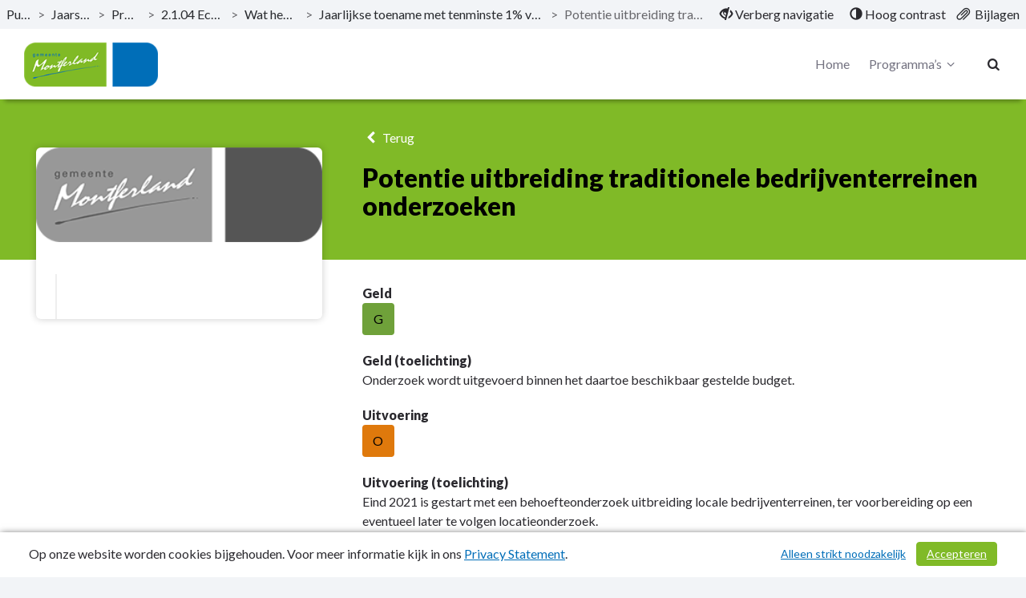

--- FILE ---
content_type: text/html; charset=utf-8
request_url: https://begroting.montferland.info/jaarstukken-2021/project/potentie-uitbreiding-traditionele-bedrijventerreinen-onderzoeken
body_size: 6903
content:
<!DOCTYPE html>
<html lang="nl">
<head>
	<meta charset="utf-8">
	<meta name="viewport" content="width=device-width, initial-scale=1">
	<title>Potentie uitbreiding traditionele bedrijventerreinen onderzoeken | Jaarstukken 2021 | Montferland </title>
	<!-- Open Graph data -->
<meta property="og:type" content="website" />
<meta property="og:url" content="https://begroting.montferland.info/jaarstukken-2021/project/potentie-uitbreiding-traditionele-bedrijventerreinen-onderzoeken" />
<meta property="og:title" content="Potentie uitbreiding traditionele bedrijventerreinen onderzoeken | Jaarstukken 2021 | Montferland " />
<meta property="og:description" />
<meta property="og:image" content="https://begroting.montferland.info/Image/A039EF43549E7E4DCAB19331E5671EB8B3BFFA94823422012842724F91411B27/800/800/1/0/logo.png" />

<!-- Twitter Card -->
<meta name="twitter:card" content="summary_large_image" />
<meta name="twitter:url" content="https://begroting.montferland.info/jaarstukken-2021/project/potentie-uitbreiding-traditionele-bedrijventerreinen-onderzoeken" />
<meta name="twitter:title" content="Potentie uitbreiding traditionele bedrijventerreinen onderzoeken | Jaarstukken 2021 | Montferland " />
<meta name="twitter:description" />
<meta name="twitter:image" content="https://begroting.montferland.info/Image/A039EF43549E7E4DCAB19331E5671EB8B3BFFA94823422012842724F91411B27/800/800/1/0/logo.png" />
	<link rel="icon" href="/favicon.ico" />
<link rel="icon" type="image/png" href="/Image/6D4CF7CF69E7352C762185141667DC416C804420387C656A2BB0D5FE9DF79654/32/32/0/1/favicon.png" sizes="32x32"> 
<link rel="apple-touch-icon" href="/Image/6D4CF7CF69E7352C762185141667DC416C804420387C656A2BB0D5FE9DF79654/180/180/0/1/favicon.png">

	<link href="/Themes/Theme2023/Content/core-css?v=ENsOdMKyPaIdedNfANX8_EvdDU_d4bPm47pDEZtZ_hI1" rel="stylesheet"/>

	
	<!-- Custom CSS-->
	<link href="/jaarstukken-2021/css/Custom" rel="stylesheet">
	
</head>
<body>
	
<nav id="skiplink"
	 class="skiplink"
	 aria-label="Skiplinks">
	<a class="sr-only sr-only-focusable"
	   id="skiplink-contentArea"
	   href="#content-area"
	   aria-label="Naar hoofdinhoud">
		Naar hoofdinhoud
	</a>
	
</nav>
<div class="m-top">
<nav class="top top-header clearfix"
	 id="perspectiveMenu"
	 data-spy="affix"
	 data-offset-top="80" aria-label="Hoofdmenu">
<div class="header-frame">


<div class="bread-crumbs"
	 role="navigation"
	 aria-label="broodkruimels">

	<a href="/"
	   title="ga naar, Publicaties"
	   aria-label="ga naar, Publicaties">
		Publicaties
	</a>
	<span aria-hidden="true">></span>

			<a href="/jaarstukken-2021"
			   title="ga naar, Jaarstukken 2021"
			   aria-label="ga naar, Jaarstukken 2021">
				Jaarstukken 2021
			</a>
			<span class="divider" aria-hidden="true">></span>
			<a href="/jaarstukken-2021#perspectieven"
			   title="ga naar, Programma’s"
			   aria-label="ga naar, Programma’s">
				Programma’s
			</a>
			<span class="divider" aria-hidden="true">></span>
			<a href="/jaarstukken-2021/programma/2104-economie-en-toerisme"
			   title="ga naar, 2.1.04 Economie en toerisme"
			   aria-label="ga naar, 2.1.04 Economie en toerisme">
				2.1.04 Economie en toerisme
			</a>
			<span class="divider" aria-hidden="true">></span>
			<a href="/jaarstukken-2021/programma/2104-economie-en-toerisme#doelstellingen-1156343"
			   title="ga naar, Wat hebben we bereikt?"
			   aria-label="ga naar, Wat hebben we bereikt?">
				Wat hebben we bereikt?
			</a>
			<span class="divider" aria-hidden="true">></span>
			<a href="/jaarstukken-2021/programma/2104-economie-en-toerisme#doelstelling-1064206-jaarlijkse-toename-met-tenminste-1-van-het-aantal-banen-per-1000-inwoners-in-de-leeftijd-van-15--74"
			   title="ga naar, Jaarlijkse toename met tenminste 1% van het aantal banen per 1.000 inwoners in de leeftijd van 15 – 74"
			   aria-label="ga naar, Jaarlijkse toename met tenminste 1% van het aantal banen per 1.000 inwoners in de leeftijd van 15 – 74">
				Jaarlijkse toename met tenminste 1% van het aantal banen per 1.000 inwoners in de leeftijd van 15 – 74
			</a>
			<span class="divider" aria-hidden="true">></span>
		<span class="current-page" title="Potentie uitbreiding traditionele bedrijventerreinen onderzoeken">
			Potentie uitbreiding traditionele bedrijventerreinen onderzoeken
		</span>

</div>


<div class="function-bar"
	 role="menubar">
<button class="hide-navigation"
		role="menuitem">
	<span class="disappear">
		<span class="glyphicon glyphicon-eye-close"
			  aria-hidden="true">
		</span>
		Verberg navigatie
	</span>

	<span class="appear">
		<span class="glyphicon glyphicon-eye-open"
			  aria-hidden="true">
		</span>
		Toon navigatie
	</span>

</button>
<button class="contrast" role="menuitem">
	<span class="glyphicon glyphicon-adjust"
		  aria-hidden="true">
	</span>

	<span class="standard">
		Standaard contrast
	</span>

	<span class="high">
		Hoog contrast
	</span>
</button>
<a class="bijlagen"
   href="/jaarstukken-2021/bestanden"
   title="Bijlagen"
   aria-label="Bijlagen"
   role="menuitem">
	<span class="glyphicon glyphicon-paperclip float-left"
			  aria-hidden="true">
	</span>
	<span class="">
		Bijlagen
	</span>
</a>

</div>

</div>

	<div class="container-fluid">
		<div class="menu-wrapper">
<div class="header-logo"
	 id="header-logo"
	 role="banner"
	 aria-labelledby="header-logo">
	<a class="logo"
	   href="/"
	   title="Logo Montferland"
	   aria-labelledby="logo-img">
		<img id="logo-img"
			 src="/Image/A039EF43549E7E4DCAB19331E5671EB8B3BFFA94823422012842724F91411B27/70/0/0/0/logo.png"
			 alt="Logo Montferland" />
	</a>
</div>


			<div class="menu-wrapper-inner">


<div class="header-main-menu mainMenu">
	<ul class="hidden-xs hidden-sm hidden-md"
		aria-label="header-menu">
		<li class=""
			aria-current="false">
			<a class="menu-item"
			   href="/jaarstukken-2021"
			   aria-label="Home">
				Home
			</a>
		</li>

			<li class="right ">
				<a class="menu-item dropdown-toggle"
				   id="programs-perspective-"
				   href="#"
				   data-toggle="dropdown"
				   aria-label="Programma’s"
				   aria-haspopup="true"
				   aria-expanded="false">
					Programma’s
					<span class="demo-icon icon-angle-down" aria-hidden="true"></span>
				</a>
				<ul class="dropdown-menu program-list" aria-labelledby="programs-perspective-">
<li>
	<a href="/jaarstukken-2021/programma/1-jaarverslag"
	   class="clearfix">
		<span class="nav-thumb">
			<img src="/Image/230C0D640C15361AD0398C40C0A63D737FEF3B963B39AC65C9A6C820FC815816/100/100/0/0/Begr in 1 oog.png"
				 alt="" />
		</span>

		<span class="submenu_text">
			1. Jaarverslag
		</span>
	</a>
</li>
<li>
	<a href="/jaarstukken-2021/programma/20-inleiding-programmas"
	   class="clearfix">
		<span class="nav-thumb">
			<img src="/Image/D44314DDFA0CBC8D94DE893A245D51C24547CDD830DF0601002CD1AAE5962C02/100/100/0/0/Kasteel_1500px-1.jpg"
				 alt="" />
		</span>

		<span class="submenu_text">
			2.0 Inleiding programma&#39;s
		</span>
	</a>
</li>
<li>
	<a href="/jaarstukken-2021/programma/2101-relatie-inwoners-en-bestuur"
	   class="clearfix">
		<span class="nav-thumb">
			<img src="/Image/0A43B4F97805A5115ED39857F3E7500598AEEFCFD749F879A7EF002FA7049192/100/100/0/0/Bergherbosuitzicht.jpg"
				 alt="" />
		</span>

		<span class="submenu_text">
			2.1.01 Relatie inwoners en bestuur
		</span>
	</a>
</li>
<li>
	<a href="/jaarstukken-2021/programma/2102-ruimtelijke-ontwikkeling"
	   class="clearfix">
		<span class="nav-thumb">
			<img src="/Image/9B1449D522239E8DF7FB48F7562D9A99EDBE973CA624F796BC8BE642832D9DE0/100/100/0/0/stokkummolen.jpg"
				 alt="" />
		</span>

		<span class="submenu_text">
			2.1.02 Ruimtelijke Ontwikkeling
		</span>
	</a>
</li>
<li>
	<a href="/jaarstukken-2021/programma/2103-beheer-leefomgeving"
	   class="clearfix">
		<span class="nav-thumb">
			<img src="/Image/EA5A0D04377F43F40C015D9F3DA53C9610D4DD4E8FA5F8761115D0554B3BAFEA/100/100/0/0/WijngaardMontferland.jpg"
				 alt="" />
		</span>

		<span class="submenu_text">
			2.1.03 Beheer leefomgeving
		</span>
	</a>
</li>
<li>
	<a href="/jaarstukken-2021/programma/2104-economie-en-toerisme"
	   class="clearfix">
		<span class="nav-thumb">
			<img src="/Image/13DF788DE47590D7FC689E7B9896A032F0A4745EA9AC0718FB6DB79914EA8F8E/100/100/0/0/Uitkijktoren_Stokkum_1500px-1.jpg"
				 alt="" />
		</span>

		<span class="submenu_text">
			2.1.04 Economie en toerisme
		</span>
	</a>
</li>
<li>
	<a href="/jaarstukken-2021/programma/2105-gezondheid-en-bevordering-gezonde-leefstijl"
	   class="clearfix">
		<span class="nav-thumb">
			<img src="/Image/CB94FA261872C4D9FA49841B6A956C9EC4CE7286A7FBB3B15643E3A48E9E6FB0/100/100/0/0/Fietsen.jpg"
				 alt="" />
		</span>

		<span class="submenu_text">
			2.1.05 Gezondheid en bevordering gezonde leefstijl
		</span>
	</a>
</li>
<li>
	<a href="/jaarstukken-2021/programma/2106-jeugd-onderwijs-en-cultuur"
	   class="clearfix">
		<span class="nav-thumb">
			<img src="/Image/7D6D43BB801378A66866707003CB9086EDA467839A832A717A807E771009DCD5/100/100/0/0/stokkum-zomer5.jpg"
				 alt="" />
		</span>

		<span class="submenu_text">
			2.1.06 Jeugd, onderwijs en cultuur
		</span>
	</a>
</li>
<li>
	<a href="/jaarstukken-2021/programma/2107-maatschappelijke-ondersteuning-en-veiligheid"
	   class="clearfix">
		<span class="nav-thumb">
			<img src="/Image/74E9E8AA0370E9A7F0362ADF1721A5DB09786BB11EE75FD05A3B1899D723BBF6/100/100/0/0/Veld.jpg"
				 alt="" />
		</span>

		<span class="submenu_text">
			2.1.07 Maatschappelijke ondersteuning en veiligheid
		</span>
	</a>
</li>
<li>
	<a href="/jaarstukken-2021/programma/2108-werk-en-inkomen"
	   class="clearfix">
		<span class="nav-thumb">
			<img src="/Image/A1A1886B063763F55A63AB10B4CAD44C9668C7ABE210E5EEA39E6107BD78E20A/100/100/0/0/Natuur.jpg"
				 alt="" />
		</span>

		<span class="submenu_text">
			2.1.08 Werk en inkomen
		</span>
	</a>
</li>
<li>
	<a href="/jaarstukken-2021/programma/22-algemene-dekkingsmiddelen"
	   class="clearfix">
		<span class="nav-thumb">
			<img src="/Image/14927AC13F7C2BADB6893EB5344CE0A83319FB192341BCD16BFC824DE38FC799/100/100/0/0/DSC09304.jpg"
				 alt="" />
		</span>

		<span class="submenu_text">
			2.2 Algemene dekkingsmiddelen
		</span>
	</a>
</li>
<li>
	<a href="/jaarstukken-2021/programma/23-overhead-ondersteuning-organisatie-en-bestuur"
	   class="clearfix">
		<span class="nav-thumb">
			<img src="/Image/36C216E64019C5A3CAC1B7FC37D00CD4299AAC3B514A4290A827F7600024BA5E/100/100/0/0/F1000016.jpg"
				 alt="" />
		</span>

		<span class="submenu_text">
			2.3 Overhead, ondersteuning organisatie en bestuur
		</span>
	</a>
</li>
<li>
	<a href="/jaarstukken-2021/programma/24-vennootschapsbelasting"
	   class="clearfix">
		<span class="nav-thumb">
			<img src="/Image/3C59EB682AC21BEC7585F83E08D41B8154B17687BD3AE8EEBF109B7ABEC927BF/100/100/0/0/DJI_0068.jpg"
				 alt="" />
		</span>

		<span class="submenu_text">
			2.4 Vennootschapsbelasting
		</span>
	</a>
</li>
<li>
	<a href="/jaarstukken-2021/programma/25-paragrafen"
	   class="clearfix">
		<span class="nav-thumb">
			<img src="/Image/1EE27C82EA70B18971594CC69876912203292A8C3BF93DC2398FCAF997577A82/100/100/0/0/2.5 paragraaf.png"
				 alt="" />
		</span>

		<span class="submenu_text">
			2.5 Paragrafen
		</span>
	</a>
</li>
<li>
	<a href="/jaarstukken-2021/programma/3-jaarrekening"
	   class="clearfix">
		<span class="nav-thumb">
			<img src="/Image/1134A079ED64458E185856511DFAE8EB04629566B29017290B3DD41FFE5E454E/100/100/0/0/Nevelhorst_schemer.jpg"
				 alt="" />
		</span>

		<span class="submenu_text">
			3. Jaarrekening
		</span>
	</a>
</li>
<li>
	<a href="/jaarstukken-2021/programma/4-overige-bijlagen"
	   class="clearfix">
		<span class="nav-thumb">
			<img src="/Image/7A384CBCD587A0242B8B3960E34762B1084ACAADEF558B83DB026628C243646D/100/100/0/0/tegel.png"
				 alt="" />
		</span>

		<span class="submenu_text">
			4. Overige bijlagen
		</span>
	</a>
</li>
</ul>

			</li>


	</ul>
</div>


<div class="header-main-menu-extra mainMenu extra">
	<ul aria-label="header-menu-extra">

		<li class="search"
			aria-current="false">
			<a class="menu-item"
			   id="searchButton"
			   href="/jaarstukken-2021/zoeken"
			   aria-label="Naar zoekpagina">
				<i aria-hidden="true" class="demo-icon icon-search"></i>
			</a>
		</li>

		<li class="mobile-menu-list">
			<a class="mobileMenuBtn collapsed menu-item"
			   data-toggle="collapse"
			   href="#collapseMenu"
			   aria-controls="collapseMenu"
			   aria-label="menu"
			   title="menu"
			   aria-expanded="false">
				<span class="hamburger">
					<span class="bar bar-1"></span>
					<span class="bar bar-2"></span>
					<span class="bar bar-3"></span>
				</span>
			</a>
		</li>
	</ul>
</div>

			</div>
		</div>
	</div>



<div class="mobileMenu clearfix collapse "
	 id="collapseMenu">
	<ul class="visible-xs visible-sm visible-md"
		aria-label="header-mobile-collapse-menu">
		<li class=""
			aria-current="false">
			<a href="/jaarstukken-2021"
			   aria-label="Home">
				Home
			</a>
		</li>

			<li class="">
				<a data-toggle="collapse"
				   href="#mobile-programs-perspective-"
				   aria-label="Programma’s"
				   aria-controls="#mobile-programs-perspective-">
					Programma’s
					<i aria-hidden="true" class="demo-icon icon-angle-down"></i>
				</a>

				<div class="mob-menu-wrapper">
					<div class="collapse" id="mobile-programs-perspective-">
	<ul>
<li>
	<a href="/jaarstukken-2021/programma/1-jaarverslag">
		1. Jaarverslag
	</a>
</li>
<li>
	<a href="/jaarstukken-2021/programma/20-inleiding-programmas">
		2.0 Inleiding programma&#39;s
	</a>
</li>
<li>
	<a href="/jaarstukken-2021/programma/2101-relatie-inwoners-en-bestuur">
		2.1.01 Relatie inwoners en bestuur
	</a>
</li>
<li>
	<a href="/jaarstukken-2021/programma/2102-ruimtelijke-ontwikkeling">
		2.1.02 Ruimtelijke Ontwikkeling
	</a>
</li>
<li>
	<a href="/jaarstukken-2021/programma/2103-beheer-leefomgeving">
		2.1.03 Beheer leefomgeving
	</a>
</li>
<li>
	<a href="/jaarstukken-2021/programma/2104-economie-en-toerisme">
		2.1.04 Economie en toerisme
	</a>
</li>
<li>
	<a href="/jaarstukken-2021/programma/2105-gezondheid-en-bevordering-gezonde-leefstijl">
		2.1.05 Gezondheid en bevordering gezonde leefstijl
	</a>
</li>
<li>
	<a href="/jaarstukken-2021/programma/2106-jeugd-onderwijs-en-cultuur">
		2.1.06 Jeugd, onderwijs en cultuur
	</a>
</li>
<li>
	<a href="/jaarstukken-2021/programma/2107-maatschappelijke-ondersteuning-en-veiligheid">
		2.1.07 Maatschappelijke ondersteuning en veiligheid
	</a>
</li>
<li>
	<a href="/jaarstukken-2021/programma/2108-werk-en-inkomen">
		2.1.08 Werk en inkomen
	</a>
</li>
<li>
	<a href="/jaarstukken-2021/programma/22-algemene-dekkingsmiddelen">
		2.2 Algemene dekkingsmiddelen
	</a>
</li>
<li>
	<a href="/jaarstukken-2021/programma/23-overhead-ondersteuning-organisatie-en-bestuur">
		2.3 Overhead, ondersteuning organisatie en bestuur
	</a>
</li>
<li>
	<a href="/jaarstukken-2021/programma/24-vennootschapsbelasting">
		2.4 Vennootschapsbelasting
	</a>
</li>
<li>
	<a href="/jaarstukken-2021/programma/25-paragrafen">
		2.5 Paragrafen
	</a>
</li>
<li>
	<a href="/jaarstukken-2021/programma/3-jaarrekening">
		3. Jaarrekening
	</a>
</li>
<li>
	<a href="/jaarstukken-2021/programma/4-overige-bijlagen">
		4. Overige bijlagen
	</a>
</li>
	</ul>
</div>

				</div>
			</li>

		<!-- hier moet het mobiele menu komen -->

	</ul>
</div>

</nav>

</div>

<div class="layout-content"
	 id="content"
	 role="none">
	

<header class="taskgroupHeader">
	<div class="container">
		<div class="col-md-4">
		</div>

		<div class="col-md-8">
			<a href="/jaarstukken-2021/projecten"
			   class="backButton history-back">
				<i aria-hidden="true" class="demo-icon icon-left-open"></i>
				Terug
			</a>
			<h1>Potentie uitbreiding traditionele bedrijventerreinen onderzoeken</h1>
		</div>
	</div>
</header>

<section class="contentStroke bg-white"
		 role="main"
		 aria-label="inhoud">
	<div class="container">
			<div class="col-md-4">
				<div class="activityBlock">
					<figure class="activityImage">
						<img src="/Image/A039EF43549E7E4DCAB19331E5671EB8B3BFFA94823422012842724F91411B27/600/600/1/0/logo.png" alt="" />
					</figure>

					<div class="activityBlockText">
						<div id="dvTaskgroupRole">
							

						</div>
						<br />
					</div>
				</div>
			</div>
			<div class="col-md-8">
				
<div class="taskgroup-field">
        <h3 class="text-inherit no-margin font-weight-bold">Geld</h3>

                <div class="indicator" role="article" aria-label="Geld Groen">
                    <div class="indicatorIcon" role="none">
                        <span class="indicator bg-indicator-1"
	  aria-label="Geld Groen"
	  title="Geld Groen"
	  role="none">
	G
</span>

                    </div>
                </div>
</div>




<div class="taskgroup-field">
        <h3 class="text-inherit no-margin font-weight-bold">Geld (toelichting)</h3>

<p>Onderzoek wordt uitgevoerd binnen het daartoe beschikbaar gestelde budget.</p></div>




<div class="taskgroup-field">
        <h3 class="text-inherit no-margin font-weight-bold">Uitvoering</h3>

                <div class="indicator" role="article" aria-label="Uitvoering Oranje">
                    <div class="indicatorIcon" role="none">
                        <span class="indicator bg-indicator-2"
	  aria-label="Uitvoering Oranje"
	  title="Uitvoering Oranje"
	  role="none">
	O
</span>

                    </div>
                </div>
</div>




<div class="taskgroup-field">
        <h3 class="text-inherit no-margin font-weight-bold">Uitvoering (toelichting)</h3>

<p>Eind 2021 is gestart met een behoefteonderzoek uitbreiding locale bedrijventerreinen, ter voorbereiding op een eventueel later te volgen locatieonderzoek.&nbsp;</p></div>




				
			</div>
	</div>

</section>








</div>

<div class="pager-overlay hidden"
	 id="pager-overlay"
	 role="none"
	 data-spy="affix"
	 data-offset-bottom="0">
	<nav class="pagination"
		 id="master-pager"
		 aria-label="Pagina navigatie">
<div class=""
	style="display:flex"
	 id="pager"
	 role="none">
	<span  
		  role="none"
		  id="pager-prevgroup">
		<a class="btn"
		   id="pager-prev"
		   tabindex="0"
		   aria-label="Vorige">
			<span aria-hidden="true"
				  class="glyphicon glyphicon-menu-left">
			</span>
			<span class="hidden-xs">
				Vorige
			</span>
		</a>
	</span>

	<div class="input-block input-group">
		<input class="form-control"
			   id="pager-current"
			   type="number"
			   min="1"
			   max="424"
			   maxlength="3"
			   value="117"
			   aria-label="Pagina 117 van de 424"/>
		<span class="input-group-addon"
			  id="pager-totalgroup" role="textbox"
			  aria-label="Totaal aantal pagina&#39;s: 424">
			/ 424
		</span>
	</div>

	<span class=""
		  role="none"
		  id="pager-nextgroup">
		<a class="btn"
		   id="pager-next"
		   tabindex="0"
		   aria-label="Volgende">
			<span class="hidden-xs">
				Volgende
			</span>
			<span aria-hidden="true"
				  class="glyphicon glyphicon-menu-right">
			</span>
		</a>
	</span>
</div>


	</nav>

</div>



<footer class="clearfix"
        aria-label="footer">

    <span class="publish-date-display"
          title="Publicatiedatum: 15-05-2023"
          role="none">
        Publicatiedatum: 15-05-2023
    </span>

    <div class="footText">
        <ul>
                            <li>
                    <a href="/jaarstukken-2021/Application/PrivacyStatement"
                       title="Privacy Statement">
                        Privacy Statement
                    </a>
                </li>
                        <li>
                <a href="/jaarstukken-2021/sitemap"
                   title="Sitemap">
                    Sitemap
                </a>
            </li>
        </ul>
    </div>



</footer>

<div class="search-highlighter"
     id="master-search-highlighter">
</div>




	<div class="cookie-bar">
	<span class="text">
		Op onze website worden cookies bijgehouden. Voor meer informatie kijk in ons <a href="/jaarstukken-2021/Application/PrivacyStatement" title="Privacy Statement">Privacy Statement</a>.
	</span>
	<span class="buttons">
		<a href="#" class="btn btn-primary" id="btnCookieconsent" aria-label="Cookies accepteren">Accepteren</a>
		<a href="#" class="btn" id="btnCookiedissent" aria-label="Alleen strikt noodzakelijke cookies">Alleen strikt noodzakelijk</a>
	</span>
</div>


	<script src="/jaarstukken-2021/Home/ConfigJs"></script>
	<script src="/Themes/Theme2023/Scripts/core?v=l52n5On17rH53XOjip50A4t3iQhbgEqKdGxDSx0cJWU1"></script>

	
	<script>
        $(document).ready(function () {
            pager($("#master-pager"), "/jaarstukken-2021/Application/PagerSitemapJson");
			searchHighLighter($("#master-search-highlighter"));

		})
	</script>

	<script src="/Themes/Theme2023/Scripts/grids?v=E-3zkPmk_KMejf0kY5iyW0Bnge2HPz2M1bg3mdZWcu01"></script>

	<script src="/Themes/Theme2023/Scripts/charts?v=3uXUWlQWLk4ZtUBg7Dcp6hiH1vK-lS3-ljsAdimPWQQ1"></script>

	<script src="/Themes/Theme2023/Scripts/custom?v=VpdpRGp6FozyNElNccM8b1gwnB59Eso0VdOs-uBvIEo1"></script>

	<script src="/Themes/Theme2023/Scripts/tinymce/richedit?v=inmjleKXxP1uTWBMneVwcO_IIF7edTJFm6wLGifIFvU1"></script>

	

	
</body>
</html>


--- FILE ---
content_type: text/css; charset=utf-8
request_url: https://begroting.montferland.info/jaarstukken-2021/css/Custom
body_size: 1087
content:



	
		.financial-table td.first-column {
		background-color: rgba(248, 177, 125, 1);
		}
	

	
		.financial-table td.default-periodslice {
		background-color: rgba(249, 202, 165, 1);
		}
	

	
		.financial-table tr.header  {
		background-color: rgba(248, 177, 125, 1);
		}
		.financial-table tr.header  td.first-column {
		background-color: rgba(248, 177, 125, 1);
		}
		.financial-table tr.header  td.default-periodslice {
		background-color: rgba(248, 177, 125, 1);
		}
	

	
		.financial-table .total {
		background-color: rgba(248, 177, 125, 1);
		}
		.financial-table .total td.first-column {
		background-color: rgba(248, 177, 125, 1);
		}
		.financial-table .total td.default-periodslice {
		background-color: rgba(248, 177, 125, 1);
		}
	

	
		.financial-table tr.footer {
		background-color: rgba(248, 177, 125, 1);
		}
		.financial-table tr.footer td.first-column {
		background-color: rgba(248, 177, 125, 1);
		}
		.financial-table tr.footer td.default-periodslice {
		background-color: rgba(248, 177, 125, 1);
		}
	
	.bg-indicator-0 {
	background-color: rgba(236, 239, 244, 1) !important;
	border-color: rgba(236, 239, 244, 1) !important;
	color: rgba(0, 0, 0, 1) !important;
	}
	
	.bg-indicator-1 {
	background-color: rgba(111, 161, 58, 1) !important;
	border-color: rgba(111, 161, 58, 1) !important;
	color: rgba(0, 0, 0, 1) !important;
	}
	
	.bg-indicator-2 {
	background-color: rgba(223, 121, 12, 1) !important;
	border-color: rgba(223, 121, 12, 1) !important;
	color: rgba(0, 0, 0, 1) !important;
	}
	
	.bg-indicator-3 {
	background-color: rgba(225, 86, 89, 1) !important;
	border-color: rgba(225, 86, 89, 1) !important;
	color: rgba(0, 0, 0, 1) !important;
	}
	




a {
    color: rgba(0, 110, 184, 1);
}

.location-block a i{
    color: rgba(128, 186, 39, 1) !important;
}

.gradientStroke{
	/* Permalink - use to edit and share this gradient: http://colorzilla.com/gradient-editor/#6fbb46+0,282a96+100 */
	background: rgba(0, 110, 184, 1); /* Old browsers */
	background: -moz-linear-gradient(45deg,  rgba(0, 110, 184, 1) 0%, rgba(128, 186, 39, 1) 100%); /* FF3.6-15 */
	background: -webkit-linear-gradient(45deg,  rgba(0, 110, 184, 1) 0%,rgba(128, 186, 39, 1) 100%); /* Chrome10-25,Safari5.1-6 */
	background: linear-gradient(45deg,  rgba(0, 110, 184, 1) 0%,rgba(128, 186, 39, 1) 100%); /* W3C, IE10+, FF16+, Chrome26+, Opera12+, Safari7+ */
	filter: progid:DXImageTransform.Microsoft.gradient( startColorstr='rgba(0, 110, 184, 1)', endColorstr='rgba(128, 186, 39, 1)',GradientType=1 ); /* IE6-9 fallback on horizontal gradient */
}

.headerContentText,.goaltree li a,.goaltree li::after,.goaltree li::before,.goaltree ul.vertical li::before,.goaltree ul ul::before,.goaltree li:last-child::before{
	border-color:rgba(0, 110, 184, 1);
}

/*
.financialNumber span.number{
	color:rgba(128, 186, 39, 1);
}
*/

.customSelect:hover, .searchFilter:hover {
	border-color:rgba(128, 186, 39, 1);
}
/*
*:focus{
	outline-color:rgba(128, 186, 39, 1) !important;
}
*/
h2.main-heading,.activityBlockText > div{
    border-color:rgba(128, 186, 39, 1);
}

.mainMenu li.active,aside.side-bar li.active > a,aside.side-bar li.active .sub-sub-nav{
	border-color:rgba(128, 186, 39, 1);
}

.side-nav{
 border-color:rgba(0, 110, 184, 1) !important;
}

.tabHolder .nav.nav-tabs li.active a,.sitemap i {
   	color:rgba(0, 110, 184, 1);
}

.panel-heading i {
    color:rgba(128, 186, 39, 1);
}

i.loader {
    color:rgba(128, 186, 39, 1);
}

footer, .portal-item > a span {
    background-color: rgba(0, 110, 184, 1);
}

.icon-circle span{
    color: rgba(0, 110, 184, 1);
}


.function-btn:hover{
     color: rgba(0, 110, 184, 1);
     text-decoration:underline;
}
.function-btn:hover .icon-circle{
     border-color: rgba(0, 110, 184, 1);
}


/*
.subnavigation, .mobileMenuBtn .hamburger .bar {
	background: rgba(128, 186, 39, 1);
}*/

.program:hover .programTitle{
	border-top:4px solid rgba(0, 110, 184, 1);
}

span.arrow{
	color:rgba(128, 186, 39, 1);
}

.pager-overlay .btn .glyphicon {
     color: rgba(0, 110, 184, 1);
}

.btn-primary {
    border-color: rgba(128, 186, 39, 1);
    background-color: rgba(128, 186, 39, 1);
}
.btn-primary:hover {
    border-color: rgba(128, 186, 39, 1);
    background-color: rgba(128, 186, 39, 1);
}
.header-overlap{
	background-color:rgba(128, 186, 39, 1);
}

.contentStroke.colored,.goaltree li a:hover, .goaltree li a:hover + ul li a{
	background-color: rgba(0, 110, 184, 1);
}

ul.nearByList li a i{
	color:rgba(128, 186, 39, 1);
}

h3.subTitle{
	color:rgba(128, 186, 39, 1);
}

.document-link i{
	color:rgba(0, 110, 184, 1);
}

ul.nav-tabs.vertical-tabs li.active a{
	border-color:rgba(0, 110, 184, 1);
}

.search-result.active {
    background-color:rgba(128, 186, 39, 1);
}

ul.activityList li a.activity-block{
     border-color:rgba(128, 186, 39, 1);
}
ul.activityList li a.activity-block:hover{
    border-color:rgba(128, 186, 39, 1);
    background-color:rgba(128, 186, 39, 1);
}
ul.activityList li button.activity-block{
     border-color:rgba(128, 186, 39, 1);
}
ul.activityList li button.activity-block:hover{
    border-color:rgba(128, 186, 39, 1);
    background-color:rgba(128, 186, 39, 1);
}
ul.activityList li div.activity-block{
     border-color:rgba(128, 186, 39, 1);
}

.charts-overlay{
    /* Permalink - use to edit and share this gradient: http://colorzilla.com/gradient-editor/#000000+0,000000+100&0+0,0.3+100 */
    background: -moz-linear-gradient(top, rgba(128, 186, 39, 0) 0%, rgba(128, 186, 39, 1) 80%); /* FF3.6-15 */
    background: -webkit-linear-gradient(top, rgba(128, 186, 39, 0) 0%, rgba(128, 186, 39, 1) 80%); /* Chrome10-25,Safari5.1-6 */
    background: linear-gradient(to bottom, rgba(128, 186, 39, 0) 0%, rgba(128, 186, 39, 1) 80%); /* W3C, IE10+, FF16+, Chrome26+, Opera12+, Safari7+ */
}

.header-graph{
    background:rgba(128, 186, 39, 1);
}
.search-result.active{
    background-color:rgba(128, 186, 39, 1);
}

ul.activityList li a,
ul.activityList li button,
ul.activityList li div,
.select2-container--bootstrap .select2-results__option--highlighted[aria-selected] i,
.select2-container--bootstrap .select2-results__option--highlighted[aria-selected] h2,
li.select2-results__option a:hover i,{
    color:rgba(128, 186, 39, 1);
}

ul.activityList li a,
ul.activityList li button,
ul.activityList li div,
.select2-container--bootstrap .select2-results__option--highlighted[aria-selected] a,
li.select2-results__option a:hover{
    border-color:rgba(128, 186, 39, 1) !important;
}

.activity-block{
    border-left:2px solid rgba(128, 186, 39, 1);
}

.activity-block:hover{
    background-color:rgba(128, 186, 39, 1);
}

.search-highlighter{
    background:rgba(128, 186, 39, 1);
}

.search-highlighter .btn{
	background:rgba(128, 186, 39, 1);
}

.search-result.active,.search-bar {
    background-color:rgba(128, 186, 39, 1);
}

.mainMenu li i,.collapse-block .demo-icon,.action-list ul li::before,.searchFilter i,.mobile-btn .demo-icon{
	color:rgba(128, 186, 39, 1);
}

.mainMenu li.active > a{
	border-bottom: 3px solid rgba(128, 186, 39, 1);
}

.mobileMenu li a:hover,.mobileMenuBtn{
    color:rgba(128, 186, 39, 1) !important;
}

li.select2-results__option a:hover i{
     color:rgba(128, 186, 39, 1) !important;
}

header.taskgroupHeader{
     background-color:rgba(128, 186, 39, 1) !important;
}
header.taskgroupHeader h1 {
     color:rgba(0, 0, 0, 1) !important;
}

.breadcrumb a:hover{
    color:rgba(128, 186, 39, 1) !important;
}

.btn.btn-outline{
    color:rgba(128, 186, 39, 1) ;
    border-color:rgba(128, 186, 39, 1) ;
}

 .btn-primary:active{
    border-color: rgba(128, 186, 39, 1) !important;
    background-color: rgba(128, 186, 39, 1) !important;
}

.modal-loader svg{
    stroke:rgba(128, 186, 39, 1) !important;
}

.modal-header h1 i{
    color:rgba(128, 186, 39, 1) !important;
}


.question-buttons .btn:hover{
    color:rgba(128, 186, 39, 1) !important;
    border-color:rgba(128, 186, 39, 1);
}

.dashboard-list-item .question-buttons .nav-tabs li.active{
    border-color:rgba(128, 186, 39, 1);
}

.dashboard-list-item .question-buttons .nav-tabs li .demo-icon{
    color: rgba(128, 186, 39, 1) !important;
}

.info-block .progress-bar{
    background-color:rgba(0, 110, 184, 1) ;
}

.menu-toggle-btn:hover{
    color:rgba(128, 186, 39, 1) !important;
    border-color:rgba(128, 186, 39, 1) !important;
	background: #fff !important;
}
.menu-toggle-btn:focus{
    color:rgba(128, 186, 39, 1) !important;
	background: #fff !important;
}

.menu-toggle-btn:hover i,.menu-toggle-btn:focus i{
    color:rgba(128, 186, 39, 1) !important;
}

.user-wrapper.compact .show-more {
	color:rgba(0, 0, 0, 1) !important;
}



--- FILE ---
content_type: text/javascript; charset=utf-8
request_url: https://begroting.montferland.info/Themes/Theme2023/Scripts/custom?v=VpdpRGp6FozyNElNccM8b1gwnB59Eso0VdOs-uBvIEo1
body_size: -105
content:
function mobileMenu__CalculateVisibility(){$menuMain=$("#perspectiveMenu > .container-fluid");$combinedWidth=0;$combinedWidth=$combinedWidth+$("#header-logo").outerWidth();$(".menu-wrapper-inner > *").each(function(){$combinedWidth=$combinedWidth+$(this).outerWidth()});$combinedWidth>=$menuMain.width()?mobileMenu__Show():mobileMenu__Hide()}function mobileMenu__Hide(){$menuList=$(".mainMenu.header-main-menu");$menuButton=$(".mobile-menu-list");$menuMobile=$(".mobileMenu > ul");$menuList.attr("style","height: auto; overflow: visible!important");$menuButton.attr("style","display: none!important");$menuMobile.attr("style","display: none!important")}function mobileMenu__Show(){$menuList=$(".mainMenu.header-main-menu");$menuButton=$(".mobile-menu-list");$menuMobile=$(".mobileMenu > ul");$menuList.attr("style","height: 0; overflow: hidden; position: absolute;");$menuButton.attr("style","display: flex!important");$menuMobile.attr("style","display: block!important")}$(document).ready(function(){function t(n){$swiperController.attr("aria-label",n?"Bewegende achtergrond pauzeren":"Bewegende achtergrond starten");$swiperController.find(".glyphicon").toggleClass("glyphicon-pause",n).toggleClass("glyphicon-play",!n)}var n,i;$(window).scroll(function(){s=$(window).scrollTop();$(".parallax").css("background-position","center "+(50-s/8)+"%")});n=new Swiper(".swiper-container-header",{effect:"fade",speed:1500,autoplay:3e3,direction:"horizontal",loop:!0});$swiperController=$(".swiper-controller");$swiperController.on("click",function(i){i.preventDefault();n[n.autoplaying?"stopAutoplay":"startAutoplay"]();t(n.autoplaying)});i=new Swiper(".swiper-container-charts",{pagination:".swiper-pagination",nextButton:".swiper-button-next",prevButton:".swiper-button-prev"});$(document).on("shown.bs.collapse",".collapse",function(n){$(this).is(n.target)&&$(this).parent().find(".icon-angle-up").removeClass("icon-angle-up").addClass("icon-angle-down")});$(document).on("hidden.bs.collapse",".collapse",function(n){$(this).is(n.target)&&$(this).parent().find(".icon-angle-down").removeClass("icon-angle-down").addClass("icon-angle-up")});$(".toggleBtn").click(function(n){n.preventDefault();$("#slideDiv").toggleClass("move")});$(document).on("click",".history-back",function(n){n.preventDefault();history.back()});$(document).on("click","#accordion-main [data-toggle]",function(){$($(this).attr("href")+" .container").load($(this).data("lazyload"),function(){registerCharts(this)})})});window.matchMedia("(min-width: 1200px)").matches&&mobileMenu__CalculateVisibility();$(window).resize(function(){window.matchMedia("(min-width: 1200px)").matches?mobileMenu__CalculateVisibility():mobileMenu__Show()})

--- FILE ---
content_type: application/javascript; charset=utf-8
request_url: https://begroting.montferland.info/jaarstukken-2021/Home/ConfigJs
body_size: -972
content:
var pepperflow={"config":{"instrumentationKey":"a5b9834d-2a83-4f0e-ba22-31369d56fed9"},"errorModalUrl":"/jaarstukken-2021/Application/ErrorModal","searchUrl":"/jaarstukken-2021/Search/Search?searchValue=_searchValue"};

--- FILE ---
content_type: text/javascript; charset=utf-8
request_url: https://begroting.montferland.info/Themes/Theme2023/Scripts/tinymce/richedit?v=inmjleKXxP1uTWBMneVwcO_IIF7edTJFm6wLGifIFvU1
body_size: 236952
content:
!function(n){"use strict";function e(n){for(var i=[],t=1;t<arguments.length;t++)i[t-1]=arguments[t];return function(){for(var u,r=[],t=0;t<arguments.length;t++)r[t]=arguments[t];return u=i.concat(r),n.apply(null,u)}}function sb(){var n=[];return function t(i,r){return n.push(i+" ")>b.cacheLength&&delete t[n.shift()],t[i+" "]=r}}function di(n){return n[ft]=!0,n}function hut(n,t){var i=t&&n,r=i&&1===n.nodeType&&1===t.nodeType&&(~t.sourceIndex||-2147483648)-(~n.sourceIndex||-2147483648);if(r)return r;if(i)for(;i=i.nextSibling;)if(i===t)return-1;return n?1:-1}function eii(n){return function(t){return"input"===t.nodeName.toLowerCase()&&t.type===n}}function oii(n){return function(t){var i=t.nodeName.toLowerCase();return("input"===i||"button"===i)&&t.type===n}}function gf(n){return di(function(t){return t=+t,di(function(i,r){for(var u,f=n([],i.length,t),e=f.length;e--;)i[u=f[e]]&&(i[u]=!(r[u]=i[u]))})})}function hb(n){return n&&typeof n.getElementsByTagName!==ra&&n}function cut(){}function ea(n){for(var t=0,r=n.length,i="";t<r;t++)i+=n[t].value;return i}function cb(n,t,i){var r=t.dir,u=i&&"parentNode"===r,f=yti++;return t.first?function(t,i,f){for(;t=t[r];)if(1===t.nodeType||u)return n(t,i,f)}:function(t,i,e){var o,s,h=[fr,f];if(e){for(;t=t[r];)if((1===t.nodeType||u)&&n(t,i,e))return!0}else for(;t=t[r];)if(1===t.nodeType||u){if((o=(s=t[ft]||(t[ft]={}))[r])&&o[0]===fr&&o[1]===f)return h[2]=o[2];if((s[r]=h)[2]=n(t,i,e))return!0}}}function lb(n){return 1<n.length?function(t,i,r){for(var u=n.length;u--;)if(!n[u](t,i,r))return!1;return!0}:n[0]}function oa(n,t,i,r,u){for(var e,o=[],f=0,s=n.length,h=null!=t;f<s;f++)(e=n[f])&&(i&&!i(e,r,u)||(o.push(e),h&&t.push(f)));return o}function ab(n,t,i,r,u,f){return r&&!r[ft]&&(r=ab(r)),u&&!u[ft]&&(u=ab(u,f)),di(function(f,e,o,s){var l,c,a,w=[],p=[],b=e.length,k=f||function(n,t,i){for(var r=0,u=t.length;r<u;r++)y(n,t[r],i);return i}(t||"*",o.nodeType?[o]:o,[]),v=!n||!f&&t?k:oa(k,w,n,o,s),h=i?u||(f?n:b||r)?[]:e:v;if(i&&i(v,h,o,s),r)for(l=oa(h,p),r(l,[],o,s),c=l.length;c--;)(a=l[c])&&(h[p[c]]=!(v[p[c]]=a));if(f){if(u||n){if(u){for(l=[],c=h.length;c--;)(a=h[c])&&l.push(v[c]=a);u(null,h=[],l,s)}for(c=h.length;c--;)(a=h[c])&&-1<(l=u?kf.call(f,a):w[c])&&(f[l]=!(e[l]=a))}}else h=oa(h===e?h.splice(b,h.length):h),u?u(null,e,h,s):au.apply(e,h)})}function vb(n){for(var e,r,i,f=n.length,o=b.relative[n[0].type],s=o||b.relative[" "],t=o?1:0,h=cb(function(n){return n===e},s,!0),c=cb(function(n){return-1<kf.call(e,n)},s,!0),u=[function(n,t,i){return!o&&(i||t!==ta)||((e=t).nodeType?h(n,t,i):c(n,t,i))}];t<f;t++)if(r=b.relative[n[t].type])u=[cb(lb(u),r)];else{if((r=b.filter[n[t].type].apply(null,n[t].matches))[ft]){for(i=++t;i<f&&!b.relative[n[i].type];i++);return ab(1<t&&lb(u),1<t&&ea(n.slice(0,t-1).concat({value:" "===n[t-2].type?"*":""})).replace(ua,"$1"),r,t<i&&vb(n.slice(t,i)),i<f&&vb(n=n.slice(i)),i<f&&ea(n))}u.push(r)}return lb(u)}function et(n,t){var i=n,r=function(n,i,r,u){var e,f;if(n){if(!u&&n[i])return n[i];if(n!==t){if(e=n[r])return e;for(f=n.parentNode;f&&f!==t;f=f.parentNode)if(e=f[r])return e}}};this.current=function(){return i};this.next=function(n){return i=r(i,"firstChild","nextSibling",n)};this.prev=function(n){return i=r(i,"lastChild","previousSibling",n)};this.prev2=function(n){return i=function(n,i,r,u){var e,o,f;if(n){if(e=n[r],t&&e===t)return;if(e){if(!u)for(f=e[i];f;f=f[i])if(!f[i])return f;return e}if((o=n.parentNode)&&o!==t)return o}}(i,"lastChild","previousSibling",n)}}function gu(n){var v,y,o,p,w,s,b,k,u,h,d,c,g,t={},i={},f=[],nt={},tt={},r=function(t,i,r){var u=n[t];return u?u=so(u,/[, ]/,so(u.toUpperCase(),/[, ]/)):(u=du[t])||(u=so(i," ",so(i.toUpperCase()," ")),u=ok(u,r),du[t]=u),u};o=lui((n=n||{}).schema);!1===n.verify_html&&(n.valid_elements="*[*]");v=sk(n.valid_styles);y=sk(n.invalid_styles,"map");k=sk(n.valid_classes,"map");p=r("whitespace_elements","pre script noscript style textarea video audio iframe object code");w=r("self_closing_elements","colgroup dd dt li option p td tfoot th thead tr");s=r("short_ended_elements","area base basefont br col frame hr img input isindex link meta param embed source wbr track");b=r("boolean_attributes","checked compact declare defer disabled ismap multiple nohref noresize noshade nowrap readonly selected autoplay loop controls");h=r("non_empty_elements","td th iframe video audio object script pre code",s);d=r("move_caret_before_on_enter_elements","table",h);c=r("text_block_elements","h1 h2 h3 h4 h5 h6 p div address pre form blockquote center dir fieldset header footer article section hgroup aside main nav figure");u=r("block_elements","hr table tbody thead tfoot th tr td li ol ul caption dl dt dd noscript menu isindex option datalist select optgroup figcaption details summary",c);g=r("text_inline_elements","span strong b em i font strike u var cite dfn code mark q sup sub samp");ot((n.special||"script noscript noframes noembed title style textarea xmp").split(" "),function(n){tt[n]=new RegExp("<\/"+n+"[^>]*>","gi")});var it=function(n){return new RegExp("^"+n.replace(/([?+*])/g,".$1")+"$")},e=function(n){var y,g,p,nt,r,i,e,v,h,u,w,c,s,o,b,l,k,d,a,tt=/[*?+]/;if(n)for(n=ut(n,","),t["@"]&&(l=t["@"].attributes,k=t["@"].attributesOrder),y=0,g=n.length;y<g;y++)if(r=/^([#+\-])?([^\[!\/]+)(?:\/([^\[!]+))?(?:(!?)\[([^\]]+)\])?$/.exec(n[y])){if(o=r[1],h=r[2],b=r[3],v=r[5],i={attributes:c={},attributesOrder:s=[]},"#"===o&&(i.paddEmpty=!0),"-"===o&&(i.removeEmpty=!0),"!"===r[4]&&(i.removeEmptyAttrs=!0),l){for(d in l)c[d]=l[d];s.push.apply(s,k)}if(v)for(p=0,nt=(v=ut(v,"|")).length;p<nt;p++)if(r=/^([!\-])?(\w+[\\:]:\w+|[^=:<]+)?(?:([=:<])(.*))?$/.exec(v[p])){if(e={},w=r[1],u=r[2].replace(/[\\:]:/g,":"),o=r[3],a=r[4],"!"===w&&(i.attributesRequired=i.attributesRequired||[],i.attributesRequired.push(u),e.required=!0),"-"===w){delete c[u];s.splice(cui(s,u),1);continue}o&&("="===o&&(i.attributesDefault=i.attributesDefault||[],i.attributesDefault.push({name:u,value:a}),e.defaultValue=a),":"===o&&(i.attributesForced=i.attributesForced||[],i.attributesForced.push({name:u,value:a}),e.forcedValue=a),"<"===o&&(e.validValues=so(a,"?")));tt.test(u)?(i.attributePatterns=i.attributePatterns||[],e.pattern=it(u),i.attributePatterns.push(e)):(c[u]||s.push(u),c[u]=e)}l||"@"!==h||(l=c,k=s);b&&(i.outputName=h,t[b]=i);tt.test(h)?(i.pattern=it(h),f.push(i)):t[h]=i}},rt=function(n){t={};f=[];e(n);ot(o,function(n,t){i[t]=n.children})},ft=function(n){var r=/^(~)?(.+)$/;n&&(du.text_block_elements=du.block_elements=null,ot(ut(n,","),function(n){var s=r.exec(n),h="~"===s[1],e=h?"span":"div",f=s[2],o;(i[f]=i[e],nt[f]=e,h||(u[f.toUpperCase()]={},u[f]={}),t[f])||(o=t[e],delete(o=ok({},o)).removeEmptyAttrs,delete o.removeEmpty,t[f]=o);ot(i,function(n,t){n[e]&&(i[t]=n=ok({},i[t]),n[f]=n[e])})}))},l=function(t){var r=/^([+\-]?)(\w+)\[([^\]]+)\]$/;du[n.schema]=null;t&&ot(ut(t,","),function(n){var u,f,t=r.exec(n);t&&(f=t[1],u=f?i[t[2]]:i[t[2]]={"#comment":{}},u=i[t[2]],ot(ut(t[3],"|"),function(n){"-"===f?delete u[n]:u[n]={}}))})},a=function(n){var r,i=t[n];if(i)return i;for(r=f.length;r--;)if((i=f[r]).pattern.test(n))return i};return n.valid_elements?rt(n.valid_elements):(ot(o,function(n,r){t[r]={attributes:n.attributes,attributesOrder:n.attributesOrder};i[r]=n.children}),"html5"!==n.schema&&ot(ut("strong/b em/i"),function(n){n=ut(n,"/");t[n[1]].outputName=n[0]}),ot(ut("ol ul sub sup blockquote span font a table tbody tr strong em b i"),function(n){t[n]&&(t[n].removeEmpty=!0)}),ot(ut("p h1 h2 h3 h4 h5 h6 th td pre div address caption li"),function(n){t[n].paddEmpty=!0}),ot(ut("span"),function(n){t[n].removeEmptyAttrs=!0})),ft(n.custom_elements),l(n.valid_children),e(n.extended_valid_elements),l("+ol[ul|ol],+ul[ul|ol]"),ot({dd:"dl",dt:"dl",li:"ul ol",td:"tr",th:"tr",tr:"tbody thead tfoot",tbody:"table",thead:"table",tfoot:"table",legend:"fieldset",area:"map",param:"video audio object"},function(n,i){t[i]&&(t[i].parentsRequired=ut(n))}),n.invalid_elements&&ot(uot(n.invalid_elements),function(n){t[n]&&delete t[n]}),a("span")||e("span[!data-mce-type|*]"),{children:i,elements:t,getValidStyles:function(){return v},getValidClasses:function(){return k},getBlockElements:function(){return u},getInvalidStyles:function(){return y},getShortEndedElements:function(){return s},getTextBlockElements:function(){return c},getTextInlineElements:function(){return g},getBoolAttrs:function(){return b},getElementRule:a,getSelfClosingElements:function(){return w},getNonEmptyElements:function(){return h},getMoveCaretBeforeOnEnterElements:function(){return d},getWhiteSpaceElements:function(){return p},getSpecialElements:function(){return tt},isValidChild:function(n,t){var r=i[n.toLowerCase()];return!(!r||!r[t.toLowerCase()])},isValid:function(n,t){var i,r,u=a(n);if(u){if(!t||u.attributes[t])return!0;if(i=u.attributePatterns)for(r=i.length;r--;)if(i[r].pattern.test(n))return!0}return!1},getCustomElements:function(){return nt},addValidElements:e,setValidElements:rt,addCustomElements:ft,addValidChildren:l}}function ck(n,t){var i,r,o,u,s=/rgb\s*\(\s*([0-9]+)\s*,\s*([0-9]+)\s*,\s*([0-9]+)\s*\)/gi,l=/(?:url(?:(?:\(\s*\"([^\"]+)\"\s*\))|(?:\(\s*\'([^\']+)\'\s*\))|(?:\(\s*([^)\s]+)\s*\))))|(?:\'([^\']+)\')|(?:\"([^\"]+)\")/gi,h=/\s*([^:]+):\s*([^;]+);?/g,c=/\s+$/,f={},e="﻿";for(n=n||{},t&&(o=t.getValidStyles(),u=t.getInvalidStyles()),r=("\\\" \\' \\; \\: ; : "+e).split(" "),i=0;i<r.length;i++)f[r[i]]=e+i,f[e+i]=r[i];return{toHex:function(n){return n.replace(s,hk)},parse:function(t){var v,o,u,w,g,b,y,p,r={},nt=n.url_converter,rt=n.url_converter_scope||this,a=function(n,t,u){var e,o,s,h,f;if((e=r[n+"-top"+t])&&(o=r[n+"-right"+t])&&(s=r[n+"-bottom"+t])&&(h=r[n+"-left"+t])){for(f=[e,o,s,h],i=f.length-1;i--&&f[i]===f[i+1];);-1<i&&u||(r[n+t]=-1===i?f[0]:f.join(" "),delete r[n+"-top"+t],delete r[n+"-right"+t],delete r[n+"-bottom"+t],delete r[n+"-left"+t])}},k=function(n){var i,t=r[n];if(t){for(i=(t=t.split(" ")).length;i--;)if(t[i]!==t[0])return!1;return r[n]=t[0],!0}},tt=function(n){return w=!0,f[n]},d=function(n,t){return w&&(n=n.replace(/\uFEFF[0-9]/g,function(n){return f[n]})),t||(n=n.replace(/\\([\'\";:])/g,"$1")),n},ut=function(n){return String.fromCharCode(parseInt(n.slice(1),16))},it=function(n){return n.replace(/\\[0-9a-f]+/gi,ut)},ft=function(t,i,r,u,f,e){if(f=f||e)return"'"+(f=d(f)).replace(/\'/g,"\\'")+"'";if(i=d(i||r||u),!n.allow_script_urls){var o=i.replace(/[\s\r\n]+/g,"");if(/(java|vb)script:/i.test(o)||!n.allow_svg_data_urls&&/^data:image\/svg/i.test(o))return""}return nt&&(i=nt.call(rt,i,"style")),"url('"+i.replace(/\'/g,"\\'")+"')"};if(t){for(t=(t=t.replace(/[\u0000-\u001F]/g,"")).replace(/\\[\"\';:\uFEFF]/g,tt).replace(/\"[^\"]+\"|\'[^\']+\'/g,function(n){return n.replace(/[;:]/g,tt)});v=h.exec(t);)if(h.lastIndex=v.index+v[0].length,o=v[1].replace(c,"").toLowerCase(),u=v[2].replace(c,""),o&&u){if(o=it(o),u=it(u),-1!==o.indexOf(e)||-1!==o.indexOf('"'))continue;if(!n.allow_script_urls&&("behavior"===o||/expression\s*\(|\/\*|\*\//.test(u)))continue;"font-weight"===o&&"700"===u?u="bold":"color"!==o&&"background-color"!==o||(u=u.toLowerCase());u=(u=u.replace(s,hk)).replace(l,ft);r[o]=w?d(u,!0):u}a("border","",!0);a("border","-width");a("border","-color");a("border","-style");a("padding","");a("margin","");g="border";y="border-style";p="border-color";k(b="border-width")&&k(y)&&k(p)&&(r[g]=r[b]+" "+r[y]+" "+r[p],delete r[b],delete r[y],delete r[p]);"medium none"===r.border&&delete r.border;"none"===r["border-image"]&&delete r["border-image"]}return r},serialize:function(n,t){var f,s,e,h,i,r="",c=function(t){var u,i,f,e;if(u=o[t])for(i=0,f=u.length;i<f;i++)t=u[i],(e=n[t])&&(r+=(0<r.length?" ":"")+t+": "+e+";")};if(t&&o)c("*"),c(t);else for(f in n)(s=n[f])&&(!u||!(e=f,h=t,i=void 0,(i=u["*"])&&i[e]||(i=u[h])&&i[e]))&&(r+=(0<r.length?" ":"")+f+": "+s+";");return r}}}function lo(t,u){var nt,ei=this;void 0===u&&(u={});var ct={},b=n.window,it={},oi=0,si=function(t,i){var f,e,u;void 0===i&&(i={});e=0;u={};f=i.maxLoadTime||5e3;var s=function(n){t.getElementsByTagName("head")[0].appendChild(n)},h=function(o,h,c){var a,v,b,l,y=function(){for(var n=l.passed,t=n.length;t--;)n[t]();l.status=2;l.passed=[];l.failed=[]},p=function(){for(var n=l.failed,t=n.length;t--;)n[t]();l.status=3;l.passed=[];l.failed=[]},k=function(n,t){n()||((new Date).getTime()-b<f?gt.setTimeout(t):p())},w=function(){k(function(){for(var n,i,r=t.styleSheets,u=r.length;u--;)if((i=(n=r[u]).ownerNode?n.ownerNode:n.owningElement)&&i.id===a.id)return y(),!0},w)},d=function(){k(function(){try{var n=v.sheet.cssRules;return y(),!!n}catch(t){}},d)},g;if(o=r._addCacheSuffix(o),u[o]?l=u[o]:(l={passed:[],failed:[]},u[o]=l),h&&l.passed.push(h),c&&l.failed.push(c),1!==l.status)if(2!==l.status)if(3!==l.status){if(l.status=1,(a=t.createElement("link")).rel="stylesheet",a.type="text/css",a.id="u"+e++,a.async=!1,a.defer=!1,b=(new Date).getTime(),i.contentCssCors&&(a.crossOrigin="anonymous"),"onload"in a&&!((g=n.navigator.userAgent.match(/WebKit\/(\d*)/))&&parseInt(g[1],10)<536))a.onload=w,a.onerror=p;else{if(0<n.navigator.userAgent.indexOf("Firefox"))return(v=t.createElement("style")).textContent='@import "'+o+'"',d(),void s(v);w()}s(a);a.href=o}else p();else y()},l=function(n){return vet.nu(function(t){h(n,yf(t,o(yet.value(n))),yf(t,o(yet.error(n))))})},c=function(n){return n.fold(bi,bi)};return{load:h,loadAll:function(n,t,i){pri(tt(n,l)).get(function(n){var r=wrt(n,function(n){return n.isValue()});0<r.fail.length?i(r.fail.map(c)):t(r.pass.map(c))})}}}(t,{contentCssCors:u.contentCssCors}),c=[],v=u.schema?u.schema:gu({}),a=ck({url_converter:u.url_converter,url_converter_scope:u.url_converter_scope},u.schema),p=u.ownEvents?new wr(u.proxy):wr.Event,lt=v.getBlockElements(),at=s.overrideDefaults(function(){return{context:t,element:l.getRoot()}}),e=function(n){if(n&&t&&"string"==typeof n){var i=t.getElementById(n);return i&&i.id!==n?t.getElementsByName(n)[1]:i}return n},f=function(n){return"string"==typeof n&&(n=e(n)),at(n)},rt=function(n,t,i){var u,r,e=f(n);return e.length&&(r=(u=nt[t])&&u.get?u.get(e,t):e.attr(t)),void 0===r&&(r=i||""),r},k=function(n){var t=e(n);return t?t.attributes:[]},d=function(n,t,i){var o,e,r;""===i&&(i=null);r=f(n);o=r.attr(t);r.length&&((e=nt[t])&&e.set?e.set(r,i,t):r.attr(t,i),o!==i&&u.onSetAttrib&&u.onSetAttrib({attrElm:r,attrName:t,attrValue:i}))},g=function(){return u.root_element||t.body},vt=function(n,i){return ari.getPos(t.body,e(n),i)},ut=function(n,t,i){var r=f(n);return i?r.css(t):("float"===(t=t.replace(/-(\D)/g,function(n,t){return t.toUpperCase()}))&&(t=h.ie&&h.ie<12?"styleFloat":"cssFloat"),r[0]&&r[0].style?r[0].style[t]:undefined)},yt=function(n){var t,i;return n=e(n),t=ut(n,"width"),i=ut(n,"height"),-1===t.indexOf("px")&&(t=0),-1===i.indexOf("px")&&(i=0),{w:parseInt(t,10)||n.offsetWidth||n.clientWidth,h:parseInt(i,10)||n.offsetHeight||n.clientHeight}},ft=function(n,t){var i,u,f,r;if(!n)return!1;if(!Array.isArray(n)){if("*"===t)return 1===n.nodeType;if(vui.test(t)){for(u=t.toLowerCase().split(/,/),f=n.nodeName.toLowerCase(),i=u.length-1;0<=i;i--)if(u[i]===f)return!0;return!1}if(n.nodeType&&1!==n.nodeType)return!1}return r=Array.isArray(n)?n:[n],0<y(t,r[0].ownerDocument||r[0],null,r).length},pt=function(n,t,i,u){var o,s=[],f=e(n);for(u=u===undefined,i=i||("BODY"!==g().nodeName?g().parentNode:null),r.is(t,"string")&&(t="*"===(o=t)?function(n){return 1===n.nodeType}:function(n){return ft(n,o)});f&&f!==i&&f.nodeType&&9!==f.nodeType;){if(!t||"function"==typeof t&&t(f)){if(!u)return[f];s.push(f)}f=f.parentNode}return u?s:null},wt=function(n,t,i){var r=t;if(n)for("string"==typeof t&&(r=function(n){return ft(n,t)}),n=n[i];n;n=n[i])if("function"==typeof r&&r(n))return n;return null},w=function(n,t,i){var f,u="string"==typeof n?e(n):n,o;return u?r.isArray(u)&&(u.length||0===u.length)?(f=[],ho(u,function(n,r){n&&("string"==typeof n&&(n=e(n)),f.push(t.call(i,n,r)))}),f):(o=i||ei,t.call(o,u)):!1},bt=function(n,t){f(n).each(function(n,i){ho(t,function(n,t){d(i,t,n)})})},kt=function(n,t){var i=f(n);fot?i.each(function(n,i){if(!1!==i.canHaveHTML){for(;i.firstChild;)i.removeChild(i.firstChild);try{i.innerHTML="<br>"+t;i.removeChild(i.firstChild)}catch(r){s("<div><\/div>").html("<br>"+t).contents().slice(1).appendTo(i)}return t}}):i.html(t)},dt=function(n,i,r,u,f){return w(n,function(n){var e="string"==typeof i?t.createElement(i):i;return bt(e,r),u&&("string"!=typeof u&&u.nodeType?e.appendChild(u):"string"==typeof u&&kt(e,u)),f?e:n.appendChild(e)})},ot=function(n,i,r){return dt(t.createElement(n),n,i,r,!0)},hi=ie.decode,ni=ie.encodeAllRaw,st=function(n,t){var i=f(n);return t?i.each(function(){for(var n;n=this.firstChild;)3===n.nodeType&&0===n.data.length?this.removeChild(n):this.parentNode.insertBefore(n,this)}).remove():i.remove(),1<i.length?i.toArray():i[0]},ti=function(n,t,i){f(n).toggleClass(t,i).each(function(){""===this.className&&s(this).attr("class",null)})},ii=function(n,t,i){return w(t,function(t){return r.is(t,"array")&&(n=n.cloneNode(!0)),i&&ho(aui(t.childNodes),function(t){n.appendChild(t)}),t.parentNode.replaceChild(n,t)})},ht=function(){return t.createRange()},ri=function(n,i,f,e){if(r.isArray(n)){for(var o=n.length;o--;)n[o]=ri(n[o],i,f,e);return n}return!u.collect||n!==t&&n!==b||c.push([n,i,f,e]),p.bind(n,i,f,e||l)},ui=function(n,i,u){var f,e;if(r.isArray(n)){for(f=n.length;f--;)n[f]=ui(n[f],i,u);return n}if(c&&(n===t||n===b))for(f=c.length;f--;)e=c[f],n!==e[0]||i&&i!==e[1]||u&&u!==e[2]||p.unbind(e[0],e[1],e[2]);return p.unbind(n,i,u)},fi=function(n){if(n&&i.isElement(n)){var t=n.getAttribute("data-mce-contenteditable");return t&&"inherit"!==t?t:"inherit"!==n.contentEditable?n.contentEditable:null}return null},l={doc:t,settings:u,win:b,files:it,stdMode:!0,boxModel:!0,styleSheetLoader:si,boundEvents:c,styles:a,schema:v,events:p,isBlock:function(n){if("string"==typeof n)return!!lt[n];if(n){var t=n.nodeType;if(t)return!(1!==t||!lt[n.nodeName])}return!1},$:at,$$:f,root:null,clone:function(n,i){if(!fot||1!==n.nodeType||i)return n.cloneNode(i);if(!i){var r=t.createElement(n.nodeName);return ho(k(n),function(t){d(r,t.nodeName,rt(n,t.nodeName))}),r}return null},getRoot:g,getViewPort:function(n){var t=n||b,i=t.document.documentElement;return{x:t.pageXOffset||i.scrollLeft,y:t.pageYOffset||i.scrollTop,w:t.innerWidth||i.clientWidth,h:t.innerHeight||i.clientHeight}},getRect:function(n){var t,i;return n=e(n),t=vt(n),i=yt(n),{x:t.x,y:t.y,w:i.w,h:i.h}},getSize:yt,getParent:function(n,t,i){var r=pt(n,t,i,!1);return r&&0<r.length?r[0]:null},getParents:pt,get:e,getNext:function(n,t){return wt(n,t,"nextSibling")},getPrev:function(n,t){return wt(n,t,"previousSibling")},select:function(n,i){return y(n,e(i)||u.root_element||t,[])},is:ft,add:dt,create:ot,createHTML:function(n,t,i){var r,u="";for(r in u+="<"+n,t)t.hasOwnProperty(r)&&null!==t[r]&&"undefined"!=typeof t[r]&&(u+=" "+r+'="'+ni(t[r])+'"');return void 0!==i?u+">"+i+"<\/"+n+">":u+" />"},createFragment:function(n){var i,r=t.createElement("div"),u=t.createDocumentFragment();for(n&&(r.innerHTML=n);i=r.firstChild;)u.appendChild(i);return u},remove:st,setStyle:function(n,t,i){var r=f(n).css(t,i);u.update_styles&&oot(a,r)},getStyle:ut,setStyles:function(n,t){var i=f(n).css(t);u.update_styles&&oot(a,i)},removeAllAttribs:function(n){return w(n,function(n){for(var i=n.attributes,t=i.length-1;0<=t;t--)n.removeAttributeNode(i.item(t))})},setAttrib:d,setAttribs:bt,getAttrib:rt,getPos:vt,parseStyle:function(n){return a.parse(n)},serializeStyle:function(n,t){return a.serialize(n,t)},addStyle:function(i){var u,r;if(l!==lo.DOM&&t===n.document){if(ct[i])return;ct[i]=!0}(r=t.getElementById("mceDefaultStyles"))||((r=t.createElement("style")).id="mceDefaultStyles",r.type="text/css",(u=t.getElementsByTagName("head")[0]).firstChild?u.insertBefore(r,u.firstChild):u.appendChild(r));r.styleSheet?r.styleSheet.cssText+=i:r.appendChild(t.createTextNode(i))},loadCSS:function(i){var u;l===lo.DOM||t!==n.document?(i||(i=""),u=t.getElementsByTagName("head")[0],ho(i.split(","),function(n){var t;n=r._addCacheSuffix(n);it[n]||(it[n]=!0,t=ot("link",{rel:"stylesheet",href:n}),u.appendChild(t))})):lo.DOM.loadCSS(i)},addClass:function(n,t){f(n).addClass(t)},removeClass:function(n,t){ti(n,t,!1)},hasClass:function(n,t){return f(n).hasClass(t)},toggleClass:ti,show:function(n){f(n).show()},hide:function(n){f(n).hide()},isHidden:function(n){return"none"===f(n).css("display")},uniqueId:function(n){return(n||"mce_")+oi++},setHTML:kt,getOuterHTML:function(n){var t="string"==typeof n?e(n):n;return i.isElement(t)?t.outerHTML:s("<div><\/div>").append(s(t).clone()).html()},setOuterHTML:function(n,t){f(n).each(function(){try{if("outerHTML"in this)return void(this.outerHTML=t)}catch(n){}st(s(this).html(t),!0)})},decode:hi,encode:ni,insertAfter:function(n,t){var i=e(t);return w(n,function(n){var t,r;return t=i.parentNode,(r=i.nextSibling)?t.insertBefore(n,r):t.appendChild(n),n})},replace:ii,rename:function(n,t){var i;return n.nodeName!==t.toUpperCase()&&(i=ot(t),ho(k(n),function(t){d(i,t.nodeName,rt(n,t.nodeName))}),ii(i,n,!0)),i||n},findCommonAncestor:function(n,t){for(var r,i=n;i;){for(r=t;r&&i!==r;)r=r.parentNode;if(i===r)break;i=i.parentNode}return!i&&n.ownerDocument?n.ownerDocument.documentElement:i},toHex:function(n){return a.toHex(r.trim(n))},run:w,getAttribs:k,isEmpty:function(n,t){var e,s,u,h,f,r,c=0,o;if(n=n.firstChild){f=new et(n,n.parentNode);t=t||(v?v.getNonEmptyElements():null);h=v?v.getWhiteSpaceElements():{};do{if(u=n.nodeType,i.isElement(n)){if(o=n.getAttribute("data-mce-bogus"),o){n=f.next("all"===o);continue}if(r=n.nodeName.toLowerCase(),t&&t[r]){if("br"===r){c++;n=f.next();continue}return!1}for(e=(s=k(n)).length;e--;)if("name"===(r=s[e].nodeName)||"data-mce-bookmark"===r)return!1}if(8===u||3===u&&!eot.test(n.nodeValue)||3===u&&n.parentNode&&h[n.parentNode.nodeName]&&eot.test(n.nodeValue))return!1;n=f.next()}while(n)}return c<=1},createRng:ht,nodeIndex:co,split:function(n,t,i){var f,e,u,r=ht();if(n&&t)return r.setStart(n.parentNode,co(n)),r.setEnd(t.parentNode,co(t)),f=r.extractContents(),(r=ht()).setStart(t.parentNode,co(t)+1),r.setEnd(n.parentNode,co(n)+1),e=r.extractContents(),(u=n.parentNode).insertBefore(tot.trimNode(l,f),n),i?u.insertBefore(i,n):u.insertBefore(t,n),u.insertBefore(tot.trimNode(l,e),n),st(n),i||t},bind:ri,unbind:ui,fire:function(n,t,i){return p.fire(n,t,i)},getContentEditable:fi,getContentEditableParent:function(n){for(var i=g(),t=null;n&&n!==i&&null===(t=fi(n));n=n.parentNode);return t},destroy:function(){var t,n;if(c)for(t=c.length;t--;)n=c[t],p.unbind(n[0],n[1],n[2]);y.setDocument&&y.setDocument()},isChildOf:function(n,t){for(;n;){if(t===n)return!0;n=n.parentNode}return!1},dumpRng:function(n){return"startContainer: "+n.startContainer.nodeName+", startOffset: "+n.startOffset+", endContainer: "+n.endContainer.nodeName+", endOffset: "+n.endOffset}};return nt=yui(a,u,function(){return l}),l}function bt(){var s=this,r=[],t={},n={},i=[],u=function(t){var i;return n[t]&&(i=n[t].dependencies),i||[]},f=function(n,t){return"object"==typeof t?t:"string"==typeof n?{prefix:"",resource:t,suffix:""}:{prefix:n.prefix,resource:t,suffix:n.suffix}},e=function(n,t,i,r){var e=u(n);rv(e,function(n){var i=f(t,n);o(i.resource,i,undefined,undefined)});i&&(r?i.call(r):i.call(tu))},o=function(i,r,u,f,o){if(!t[i]){var s="string"==typeof r?r:r.prefix+r.resource+r.suffix;0!==s.indexOf("/")&&-1===s.indexOf("://")&&(s=bt.baseURL+"/"+s);t[i]=s.substring(0,s.lastIndexOf("/"));n[i]?e(i,r,u,f):tu.ScriptLoader.add(s,function(){return e(i,r,u,f)},f,o)}};return{items:r,urls:t,lookup:n,_listeners:i,get:function(t){return n[t]?n[t].instance:undefined},dependencies:u,requireLangPack:function(n,i){var r=bt.language;if(r&&!1!==bt.languageLoad){if(i)if(-1!==(i=","+i+",").indexOf(","+r.substr(0,2)+","))r=r.substr(0,2);else if(-1===i.indexOf(","+r+","))return;tu.ScriptLoader.add(t[n]+"/langs/"+r+".js")}},add:function(t,u,f){r.push(u);n[t]={instance:u,dependencies:f};var e=wrt(i,function(n){return n.name===t});return i=e.fail,rv(e.pass,function(n){n.callback()}),u},remove:function(i){delete t[i];delete n[i]},createUrl:f,addComponents:function(n,t){var i=s.urls[n];rv(t,function(n){tu.ScriptLoader.add(i+"/"+n)})},load:o,waitFor:function(t,r){n.hasOwnProperty(t)?r():i.push({name:t,callback:r})}}}function aot(n,i,r,u,f){return n(r,u)?t.some(r):yr(f)&&f(r)?t.none():i(r,u,f)}function d(n,t,i){var r=function(){return i||(i=bfi(d(n,t))),i};return{container:o(n),offset:o(t),toRange:function(){var i;return(i=fd(n.ownerDocument)).setStart(n,t),i.setEnd(n,t),i},getClientRects:r,isVisible:function(){return 0<r().length},isAtStart:function(){return nc(n),0===t},isAtEnd:function(){return nc(n)?t>=n.data.length:t>=n.childNodes.length},isEqual:function(i){return i&&n===i.container()&&t===i.offset()},getNode:function(i){return vv(n,i?t-1:t)}}}function rlt(n){var i,r=(i={},{register:function(n,t){i[n]={name:n,settings:t}},lookup:function(n){return i.hasOwnProperty(n)?t.from(i[n]).map(function(n){return n.settings}):t.none()}}),f;return tfi(n,r),f=nfi(n),{register:function(n,t){r.register(n,t)},annotate:function(t,i){r.lookup(t).each(function(r){wei(n,t,r,i)})},annotationChanged:function(n,t){f.addListener(n,t)},remove:function(i){yot(n,t.some(i)).each(function(n){var t=n.elements;l(t,hot)})},getAll:function(t){var r,f,e,o,i,s,h=(r=n,f=t,e=u.fromDom(r.getBody()),o=gi(e,"["+dh()+'="'+f+'"]'),i={},l(o,function(n){var t=va(n,cv()),r=i.hasOwnProperty(t)?i[t]:[];i[t]=r.concat([n])}),i);return s=function(n){return tt(n,function(n){return n.dom()})},fri(h,function(n,t,i){return{k:t,v:s(n,t,i)}})}}}function olt(n){var i,f,u,r,e,t=[];return i=(n=n||{}).indent,f=elt(n.indent_before||""),u=elt(n.indent_after||""),r=ie.getEncodeFunc(n.entity_encoding||"raw",n.entities),e="html"===n.element_format,{start:function(n,o,s){var h,a,l,c;if(i&&f[n]&&0<t.length&&0<(c=t[t.length-1]).length&&"\n"!==c&&t.push("\n"),t.push("<",n),o)for(h=0,a=o.length;h<a;h++)l=o[h],t.push(" ",l.name,'="',r(l.value,!0),'"');t[t.length]=!s||e?">":" />";s&&i&&u[n]&&0<t.length&&0<(c=t[t.length-1]).length&&"\n"!==c&&t.push("\n")},end:function(n){var r;t.push("<\/",n,">");i&&u[n]&&0<t.length&&0<(r=t[t.length-1]).length&&"\n"!==r&&t.push("\n")},text:function(n,i){0<n.length&&(t[t.length]=i?n:r(n))},cdata:function(n){t.push("<![CDATA[",n,"]\]>")},comment:function(n){t.push("<!--",n,"-->")},pi:function(n,u){u?t.push("<?",n," ",r(u),"?>"):t.push("<?",n,"?>");i&&t.push("\n")},doctype:function(n){t.push("<!DOCTYPE",n,">",i?"\n":"")},reset:function(){t.length=0},getContent:function(){return t.join("").replace(/\n$/,"")}}}function fc(n,t){void 0===t&&(t=gu());var i=olt(n);return(n=n||{}).validate=!("validate"in n)||n.validate,{serialize:function(r){var f,e,u;return e=n.validate,f={3:function(n){i.text(n.value,n.raw)},8:function(n){i.comment(n.value)},7:function(n){i.pi(n.name,n.value)},10:function(n){i.doctype(n.value)},4:function(n){i.cdata(n.value)},11:function(n){if(n=n.firstChild)for(;u(n),n=n.next;);}},i.reset(),u=function(n){var y,a,r,o,c,h,s,l,v,p=f[n.type];if(p)p(n);else{if(y=n.name,a=n.shortEnded,r=n.attributes,e&&r&&1<r.length&&((h=[]).map={},v=t.getElementRule(n.name))){for(s=0,l=v.attributesOrder.length;s<l;s++)(o=v.attributesOrder[s])in r.map&&(c=r.map[o],h.map[o]=c,h.push({name:o,value:c}));for(s=0,l=r.length;s<l;s++)(o=r[s].name)in h.map||(c=r.map[o],h.map[o]=c,h.push({name:o,value:c}));r=h}if(i.start(n.name,r,a),!a){if(n=n.firstChild)for(;u(n),n=n.next;);i.end(y)}}},1!==r.type||n.inner?f[11](r):u(r),i.getContent()}}}function spt(n){var r,t,u,v,f={state:{},exec:{},value:{}},c=n.settings,o;n.on("PreInit",function(){r=n.dom;t=n.selection;c=n.settings;u=n.formatter});var l=function(t){var i;if(!n.quirks.isHidden()&&!n.removed){if(t=t.toLowerCase(),i=f.state[t])return i(t);try{return n.getDoc().queryCommandState(t)}catch(r){}return!1}},s=function(n,t){t=t||"exec";ep(n,function(n,i){ep(i.toLowerCase().split(","),function(i){f[t][i]=n})})},a=function(t,i,r){t=t.toLowerCase();f.value[t]=function(){return i.call(r||n)}};gai(this,{execCommand:function(t,i,r,u){var s,o,e=!1;if(!n.removed){if(/^(mceAddUndoLevel|mceEndUndoLevel|mceBeginUndoLevel|mceRepaint)$/.test(t)||u&&u.skip_focus?bai(n):n.focus(),(u=n.fire("BeforeExecCommand",{command:t,ui:i,value:r})).isDefaultPrevented())return!1;if(o=t.toLowerCase(),s=f.exec[o])return s(o,i,r),n.fire("ExecCommand",{command:t,ui:i,value:r}),!0;if(ep(n.plugins,function(u){if(u.execCommand&&u.execCommand(t,i,r))return n.fire("ExecCommand",{command:t,ui:i,value:r}),!(e=!0)}),e)return e;if(n.theme&&n.theme.execCommand&&n.theme.execCommand(t,i,r))return n.fire("ExecCommand",{command:t,ui:i,value:r}),!0;try{e=n.getDoc().execCommand(t,i,r)}catch(h){}return!!e&&(n.fire("ExecCommand",{command:t,ui:i,value:r}),!0)}},queryCommandState:l,queryCommandValue:function(t){var i;if(!n.quirks.isHidden()&&!n.removed){if(t=t.toLowerCase(),i=f.value[t])return i(t);try{return n.getDoc().queryCommandValue(t)}catch(r){}}},queryCommandSupported:function(t){if(t=t.toLowerCase(),f.exec[t])return!0;try{return n.getDoc().queryCommandSupported(t)}catch(i){}return!1},addCommands:s,addCommand:function(t,i,r){t=t.toLowerCase();f.exec[t]=function(t,u,f,e){return i.call(r||n,u,f,e)}},addQueryStateHandler:function(t,i,r){t=t.toLowerCase();f.state[t]=function(){return i.call(r||n)}},addQueryValueHandler:a,hasCustomCommand:function(n){return n=n.toLowerCase(),!!f.exec[n]}});var y=function(t,i,r){return i===undefined&&(i=!1),r===undefined&&(r=null),n.getDoc().execCommand(t,i,r)},p=function(n){return u.match(n)},e=function(t,i){u.toggle(t,i?{value:i}:undefined);n.nodeChanged()},w=function(n){v=t.getBookmark(n)},b=function(){t.moveToBookmark(v)};s({"mceResetDesignMode,mceBeginUndoLevel":function(){},"mceEndUndoLevel,mceAddUndoLevel":function(){n.undoManager.add()},"Cut,Copy,Paste":function(t){var r,u=n.getDoc(),i;try{y(t)}catch(f){r=!0}("paste"!==t||u.queryCommandEnabled(t)||(r=!0),r||!u.queryCommandSupported(t))&&(i=n.translate("Your browser doesn't support direct access to the clipboard. Please use the Ctrl+X/C/V keyboard shortcuts instead."),h.mac&&(i=i.replace(/Ctrl\+/g,"⌘+")),n.notificationManager.open({text:i,type:"error"}))},unlink:function(){if(t.isCollapsed()){var i=n.dom.getParent(n.selection.getStart(),"a");i&&n.dom.remove(i,!0)}else u.remove("link")},"JustifyLeft,JustifyCenter,JustifyRight,JustifyFull,JustifyNone":function(n){var t=n.substring(7);"full"===t&&(t="justify");ep("left,center,right,justify".split(","),function(n){t!==n&&u.remove("align"+n)});"none"!==t&&e("align"+t)},"InsertUnorderedList,InsertOrderedList":function(n){var i,u;y(n);(i=r.getParent(t.getNode(),"ol,ul"))&&(u=i.parentNode,/^(H[1-6]|P|ADDRESS|PRE)$/.test(u.nodeName)&&(w(),r.split(u,i),b()))},"Bold,Italic,Underline,Strikethrough,Superscript,Subscript":function(n){e(n)},"ForeColor,HiliteColor":function(n,t,i){e(n,i)},FontName:function(t,i,r){var u,f;f=r;(u=n).formatter.toggle("fontname",{value:yyt(u,f)});u.nodeChanged()},FontSize:function(t,i,r){var u,f;f=r;(u=n).formatter.toggle("fontsize",{value:yyt(u,f)});u.nodeChanged()},RemoveFormat:function(n){u.remove(n)},mceBlockQuote:function(){e("blockquote")},FormatBlock:function(n,t,i){return e(i||"p")},mceCleanup:function(){var i=t.getBookmark();n.setContent(n.getContent());t.moveToBookmark(i)},mceRemoveNode:function(i,r,u){var f=u||t.getNode();f!==n.getBody()&&(w(),n.dom.remove(f,!0),b())},mceSelectNodeDepth:function(i,u,f){var e=0;r.getParent(t.getNode(),function(n){if(1===n.nodeType&&e++===f)return t.select(n),!1},n.getBody())},mceSelectNode:function(n,i,r){t.select(r)},mceInsertContent:function(t,i,r){hoi(n,r)},mceInsertRawHTML:function(i,r,u){t.setContent("tiny_mce_marker");var f=n.getContent();n.setContent(f.replace(/tiny_mce_marker/g,function(){return u}))},mceToggleFormat:function(n,t,i){e(i)},mceSetContent:function(t,i,r){n.setContent(r)},"Indent,Outdent":function(t){dai(n,t)},mceRepaint:function(){},InsertHorizontalRule:function(){n.execCommand("mceInsertContent",!1,"<hr />")},mceToggleVisualAid:function(){n.hasVisual=!n.hasVisual;n.addVisual()},mceReplaceContent:function(i,r,u){n.execCommand("mceInsertContent",!1,u.replace(/\{\$selection\}/g,t.getContent({format:"text"})))},mceInsertLink:function(n,i,f){var e;"string"==typeof f&&(f={href:f});e=r.getParent(t.getNode(),"a");f.href=f.href.replace(" ","%20");e&&f.href||u.remove("link");f.href&&u.apply("link",f,e)},selectAll:function(){var u=r.getParent(t.getStart(),i.isContentEditableTrue),n;u&&(n=r.createRng(),n.selectNodeContents(u),t.setRng(n))},"delete":function(){kli(n)},forwardDelete:function(){dli(n)},mceNewDocument:function(){n.setContent("")},InsertLineBreak:function(t,i,r){return npt(n,r),!0}});o=function(n){return function(){var i=t.isCollapsed()?[r.getParent(t.getNode(),r.isBlock)]:t.getSelectedBlocks(),f=nvi(i,function(t){return!!u.matchNode(t,n)});return-1!==tvi(f,!0)}};s({JustifyLeft:o("alignleft"),JustifyCenter:o("aligncenter"),JustifyRight:o("alignright"),JustifyFull:o("alignjustify"),"Bold,Italic,Underline,Strikethrough,Superscript,Subscript":function(n){return p(n)},mceBlockQuote:function(){return p("blockquote")},Outdent:function(){var n;return c.inline_styles&&((n=r.getParent(t.getStart(),r.isBlock))&&0<parseInt(n.style.paddingLeft,10)||(n=r.getParent(t.getEnd(),r.isBlock))&&0<parseInt(n.style.paddingLeft,10))?!0:l("InsertUnorderedList")||l("InsertOrderedList")||!c.inline_styles&&!!r.getParent(t.getNode(),"BLOCKQUOTE")},"InsertUnorderedList,InsertOrderedList":function(n){var i=r.getParent(t.getNode(),"ul,ol");return i&&("insertunorderedlist"===n&&"UL"===i.tagName||"insertorderedlist"===n&&"OL"===i.tagName)}},"state");s({Undo:function(){n.undoManager.undo()},Redo:function(){n.undoManager.redo()}});a("FontName",function(){return vyt(t=n).fold(function(){return ayt(t).map(function(n){return ip.getFontFamily(t.getBody(),n)}).getOr("")},function(n){return ip.getFontFamily(t.getBody(),n)});var t},this);a("FontSize",function(){return vyt(t=n).fold(function(){return ayt(t).map(function(n){return ip.getFontSize(t.getBody(),n)}).getOr("")},function(n){return ip.getFontSize(t.getBody(),n)});var t},this)}function bpt(n){var i={},t=[],o=function(n){var r,i,t={};for(i in cn(ln(n,"+"),function(n){n in wpt?t[n]=!0:/^[0-9]{2,}$/.test(n)?t.keyCode=parseInt(n,10):(t.charCode=n.charCodeAt(0),t.keyCode=dvi[n]||n.toUpperCase().charCodeAt(0))}),r=[t.keyCode],wpt)t[i]?r.push(i):t[i]=!1;return t.id=r.join(","),t.access&&(t.alt=!0,h.mac?t.ctrl=!0:t.shift=!0),t.meta&&(h.mac?t.meta=!0:(t.ctrl=!0,t.meta=!1)),t},u=function(t,i,u,f){var e;return(e=r.map(ln(t,">"),o))[e.length-1]=r.extend(e[e.length-1],{func:u,scope:f||n}),r.extend(e[0],{desc:n.translate(i),subpatterns:e.slice(1)})},f=function(n,t){return!!t&&t.ctrl===n.ctrlKey&&t.meta===n.metaKey&&t.alt===n.altKey&&t.shift===n.shiftKey&&!!(n.keyCode===t.keyCode||n.charCode&&n.charCode===t.charCode)&&(n.preventDefault(),!0)},e=function(n){return n.func?n.func.call(n.scope):null};n.on("keyup keypress keydown",function(n){var r,u;((u=n).altKey||u.ctrlKey||u.metaKey||"keydown"===(r=n).type&&112<=r.keyCode&&r.keyCode<=123)&&!n.isDefaultPrevented()&&(cn(i,function(i){if(f(n,i))return t=i.subpatterns.slice(0),"keydown"===n.type&&e(i),!0}),f(n,t[0])&&(1===t.length&&"keydown"===n.type&&e(t[0]),t.shift()))});this.add=function(t,f,e,o){var s;return"string"==typeof(s=e)?e=function(){n.execCommand(s,!1,null)}:r.isArray(s)&&(e=function(){n.execCommand(s[0],s[1],s[2])}),cn(ln(r.trim(t.toLowerCase())),function(n){var t=u(n,f,e,o);i[t.id]=t}),!0};this.remove=function(n){var t=u(n);return!!i[t.id]&&(delete i[t.id],!0)}}function rwt(n){var u,i=[],r=function(){var t,i=n.theme;return i&&i.getNotificationManagerImpl?i.getNotificationManagerImpl():{open:t=function(){throw new Error("Theme did not provide a NotificationManager implementation.");},close:t,reposition:t,getArgs:t}},f=function(){0<i.length&&r().reposition(i)},e=function(n){be(i,function(t){return t===n}).each(function(n){i.splice(n,1)})},o=function(t){if(!n.removed&&oyi(n))return dt(i,function(n){return i=r().getArgs(n),u=t,!(i.type!==u.type||i.text!==u.text||i.progressBar||i.timeout||u.progressBar||u.timeout);var i,u}).getOrThunk(function(){n.editorManager.setActive(n);var o,u=r().open(t,function(){e(u);f()});return o=u,i.push(o),f(),u})};return(u=n).on("SkinLoaded",function(){var n=u.settings.service_message;n&&o({text:n,type:"warning",timeout:0,icon:""})}),u.on("ResizeEditor ResizeWindow",function(){gt.requestAnimationFrame(f)}),u.on("remove",function(){l(i.slice(),function(n){r().close(n)})}),{open:o,close:function(){t.from(i[0]).each(function(n){r().close(n);e(n);f()})},getNotifications:function(){return i}}}function uwt(n){var i=[],r=function(){var t,i=n.theme;return i&&i.getWindowManagerImpl?i.getWindowManagerImpl():{open:t=function(){throw new Error("Theme did not provide a WindowManager implementation.");},alert:t,confirm:t,close:t,getParams:t,setParams:t}},o=function(n,t){return function(){return t?t.apply(n,arguments):undefined}},f=function(t){var r;i.push(t);r=t;n.fire("OpenWindow",{win:r})},u=function(t){be(i,function(n){return n===t}).each(function(r){var u;i.splice(r,1);u=t;n.fire("CloseWindow",{win:u});0===i.length&&n.focus()})},e=function(){return t.from(i[i.length-1])};return n.on("remove",function(){l(i.slice(0),function(n){r().close(n)})}),{windows:i,open:function(t,i){n.editorManager.setActive(n);fp(n);var e=r().open(t,i,u);return f(e),e},alert:function(n,t,i){var e=r().alert(n,o(i||this,t),u);f(e)},confirm:function(n,t,i){var e=r().confirm(n,o(i||this,t),u);f(e)},close:function(){e().each(function(n){r().close(n);u(n)})},getParams:function(){return e().map(r().getParams).getOr(null)},setParams:function(n){e().each(function(t){r().setParams(t,n)})},getWindows:function(){return i}}}function pn(){return new(de.getOrDie("XMLHttpRequest"))}function hyi(t,i){var u={},e=function(t,r,u,f){var e,o;(e=pn()).open("POST",i.url);e.withCredentials=i.credentials;e.upload.onprogress=function(n){f(n.loaded/n.total*100)};e.onerror=function(){u("Image upload failed due to a XHR Transport error. Code: "+e.status)};e.onload=function(){var n,t,f;e.status<200||300<=e.status?u("HTTP Error: "+e.status):(n=JSON.parse(e.responseText))&&"string"==typeof n.location?r((t=i.basePath,f=n.location,t?t.replace(/\/$/,"")+"/"+f.replace(/^\//,""):f)):u("Invalid JSON: "+e.responseText)};(o=new n.FormData).append("file",t.blob(),t.filename());e.send(o)},o=function(n,t){return{url:t,blobInfo:n,status:!0}},f=function(n,t){return{url:"",blobInfo:n,status:!1,error:t}},s=function(n,t){r.each(u[n],function(n){n(t)});delete u[n]},h=function(n,e){return n=r.grep(n,function(n){return!t.isUploaded(n.blobUri())}),ei.all(r.map(n,function(n){return t.isPending(n.blobUri())?(h=n.blobUri(),new ei(function(n){u[h]=u[h]||[];u[h].push(n)})):(r=n,c=i.handler,l=e,t.markPending(r.blobUri()),new ei(function(n){var i,u;try{u=function(){i&&i.close()};c(r,function(i){u();t.markUploaded(r.blobUri(),i);s(r.blobUri(),o(r,i));n(o(r,i))},function(i){u();t.removeFailed(r.blobUri());s(r.blobUri(),f(r,i));n(f(r,i))},function(n){n<0||100<n||(i||(i=l()),i.progressBar.value(n))})}catch(e){n(f(r,e.message))}}));var r,c,l,h}))};return!1===yr(i.handler)&&(i.handler=e),{upload:function(n,t){return i.url||i.handler!==e?h(n,t):new ei(function(n){n([])})}}}function byi(n){var i,s,b,c,f,e,t,a,v,r=(i=[],s=function(n){var t,i,r;if(!n.blob||!n.base64)throw new Error("blob and base64 representations of the image are required for BlobInfo to be created");return t=n.id||wn.uuid("blobid"),i=n.name||t,{id:o(t),name:o(i),filename:o(i+"."+(r=n.blob.type,{"image/jpeg":"jpg","image/jpg":"jpg","image/gif":"gif","image/png":"png"}[r.toLowerCase()]||"dat")),blob:o(n.blob),base64:o(n.base64),blobUri:o(n.blobUri||bl.createObjectURL(n.blob)),uri:o(n.uri)}},{create:function(n,t,i,r){if(vi(n))return s({id:n,name:r,blob:t,base64:i});if(vrt(n))return s(n);throw new Error("Unknown input type");},add:function(n){b(n.id())||i.push(n)},get:b=function(n){return c(function(t){return t.id()===n})},getByUri:function(n){return c(function(t){return t.blobUri()===n})},findFirst:c=function(n){return p(i,n)[0]},removeByUri:function(n){i=p(i,function(t){return t.blobUri()!==n||(bl.revokeObjectURL(t.blobUri()),!1)})},destroy:function(){l(i,function(n){bl.revokeObjectURL(n.blobUri())});i=[]}}),u=(t={},a=function(n,t){return{status:n,resultUri:t}},{hasBlobUri:v=function(n){return n in t},getResultUri:function(n){var i=t[n];return i?i.resultUri:null},isPending:function(n){return!!v(n)&&1===t[n].status},isUploaded:function(n){return!!v(n)&&2===t[n].status},markPending:function(n){t[n]=a(1,null)},markUploaded:function(n,i){t[n]=a(2,i)},removeFailed:function(n){delete t[n]},destroy:function(){t={}}}),k=[],y=function(t){return function(i){return n.selection?t(i):[]}},d=function(n,t,i){for(var r=0;-1!==(r=n.indexOf(t,r))&&(n=n.substring(0,r)+i+n.substr(r+t.length),r+=i.length-t.length+1),-1!==r;);return n},g=function(n,t,i){return n=d(n,'src="'+t+'"','src="'+i+'"'),n=d(n,'data-mce-src="'+t+'"','data-mce-src="'+i+'"')},nt=function(t,i){l(n.undoManager.data,function(n){"fragmented"===n.type?n.fragments=tt(n.fragments,function(n){return g(n,t,i)}):n.content=g(n.content,t,i)})},ft=function(){return n.notificationManager.open({text:n.translate("Image uploading..."),type:"info",timeout:-1,progressBar:!0})},et=function(t,i){r.removeByUri(t.src);nt(t.src,i);n.$(t).attr({src:rsi(n)?i+"?"+(new Date).getTime():i,"data-mce-src":n.convertURL(i,"src")})},it=function(t){return f||(f=hyi(u,{url:fsi(n),basePath:esi(n),credentials:osi(n),handler:ssi(n)})),w().then(y(function(i){var r;return r=tt(i,function(n){return n.blobInfo}),f.upload(r,ft).then(y(function(r){var u=tt(r,function(t,r){var u=i[r].image;return t.status&&usi(n)?et(u,t.url):t.error&&ys.uploadError(n,t.error),{element:u,status:t.status}});return t&&t(u),u}))}))},rt=function(t){if(alt(n))return it(t)},ot=function(t){return!1!==gw(k,function(n){return n(t)})&&(0!==t.getAttribute("src").indexOf("data:")||isi(n)(t))},w=function(){var i,f,t;return e||(i=u,f=r,t={},e={findAll:function(n,r){var u,e;return r||(r=o(!0)),u=p(pyi(n),function(n){var t=n.src;return!!h.fileApi&&!n.hasAttribute("data-mce-bogus")&&!n.hasAttribute("data-mce-placeholder")&&!(!t||t===h.transparentSrc)&&(0===t.indexOf("blob:")?!i.isUploaded(t)&&r(n):0===t.indexOf("data:")&&r(n))}),e=tt(u,function(n){if(t[n.src])return new ei(function(i){t[n.src].then(function(t){if("string"==typeof t)return t;i({image:n,blobInfo:t.blobInfo})})});var i=new ei(function(t,i){yyi(f,n,t,i)}).then(function(n){return delete t[n.image.src],n})["catch"](function(i){return delete t[n.src],i});return t[n.src]=i}),ei.all(e)}}),e.findAll(n.getBody(),ot).then(y(function(t){return t=p(t,function(t){return"string"!=typeof t||(ys.displayError(n,t),!1)}),l(t,function(n){nt(n.image.src,n.blobInfo.blobUri());n.image.src=n.blobInfo.blobUri();n.image.removeAttribute("data-mce-src")}),t}))},ut=function(t){return t.replace(/src="(blob:[^"]+)"/g,function(t,i){var e=u.getResultUri(i),f;return e?'src="'+e+'"':(f=r.getByUri(i),f||(f=pr(n.editorManager.get(),function(n,t){return n||t.editorUpload&&t.editorUpload.blobCache.getByUri(i)},null)),f?'src="data:'+f.blob().type+";base64,"+f.base64()+'"':t)})};return n.on("setContent",function(){alt(n)?rt():w()}),n.on("RawSaveContent",function(n){n.content=ut(n.content)}),n.on("getContent",function(n){n.source_view||"raw"===n.format||(n.content=ut(n.content))}),n.on("PostRender",function(){n.parser.addNodeFilter("img",function(n){l(n,function(n){var i=n.attr("src"),t;r.getByUri(i)||(t=u.getResultUri(i),t&&n.attr("src",t))})})}),{blobCache:r,addFilter:function(n){k.push(n)},uploadImages:it,uploadImagesAuto:rt,scanForImages:w,destroy:function(){r.destroy();u.destroy();e=f=null}}}function tpi(n){var i,t=[];"onselectionchange"in n.getDoc()||n.on("NodeChange Click MouseUp KeyUp Focus",function(t){var r,u;u={startContainer:(r=n.selection.getRng()).startContainer,startOffset:r.startOffset,endContainer:r.endContainer,endOffset:r.endOffset};"nodechange"!==t.type&&fn(u,i)||n.fire("SelectionChange");i=u});n.on("contextmenu",function(){n.fire("SelectionChange")});n.on("SelectionChange",function(){var i=n.selection.getStart(!0);i&&(h.range||!n.selection.isCollapsed())&&gn(n)&&!function(i){var r,u;if((u=n.$(i).parentsUntil(n.getBody()).add(i)).length===t.length){for(r=u.length;0<=r&&u[r]===t[r];r--);if(-1===r)return t=u,!0}return t=u,!1}(i)&&n.dom.isChildOf(i,n.getBody())&&n.nodeChanged({selectionChange:!0})});n.on("MouseUp",function(t){!t.isDefaultPrevented()&&gn(n)&&("IMG"===n.selection.getNode().nodeName?gt.setEditorTimeout(n,function(){n.nodeChanged()}):n.nodeChanged())});this.nodeChanged=function(t){var i,u,r,f=n.selection;n.initialized&&f&&!n.settings.disable_nodechange&&!n.readonly&&(r=n.getBody(),(i=f.getStart(!0)||r).ownerDocument===n.getDoc()&&n.dom.isChildOf(i,r)||(i=r),u=[],n.dom.getParent(i,function(n){if(n===r)return!0;u.push(n)}),(t=t||{}).element=i,t.parents=u,n.fire("NodeChange",t))}}function ett(n,t){var i;void 0===t&&(t=gu());i=function(){};!1!==(n=n||{}).fix_self_closing&&(n.fix_self_closing=!0);var e=n.comment?n.comment:i,o=n.cdata?n.cdata:i,u=n.text?n.text:i,s=n.start?n.start:i,f=n.end?n.end:i,h=n.pi?n.pi:i,c=n.doctype?n.doctype:i;return{parse:function(i){var a,l,lt,p,y,ut,nt,ft,pt,wt,bt,at,rt,d,w,tt,it,kt,et,ot,st,ht,dt,gt,g,vt,ni,k,ti,v=0,b=[],ii=0,ct=ie.decode,ri=r.makeMap("src,href,data,background,formaction,poster,xlink:href"),fi=/((java|vb)script|mhtml):/i,ui=function(n){for(var i,t=b.length;t--&&b[t].name!==n;);if(0<=t){for(i=b.length-1;t<=i;i--)(n=b[i]).valid&&f(n.name);b.length=t}},ei=function(t,i,r,u,f){var o,s,c,l,h,e;if(r=(i=i.toLowerCase())in bt?i:ct(r||u||f||""),rt&&!ft&&0==(0===(c=i).indexOf("data-")||0===c.indexOf("aria-"))){if(!(o=kt[i])&&et){for(s=et.length;s--&&!(o=et[s]).pattern.test(i););-1===s&&(o=null)}if(!o)return;if(o.validValues&&!(r in o.validValues))return}if(ri[i]&&!n.allow_script_urls){e=r.replace(/[\s\u0000-\u001F]+/g,"");try{e=decodeURIComponent(e)}catch(a){e=unescape(e)}if(fi.test(e))return;if(h=e,!(l=n).allow_html_data_urls&&(/^data:image\//i.test(h)?!1===l.allow_svg_data_urls&&/^data:image\/svg\+xml/i.test(h):/^data:/i.test(h)))return}ft&&(i in ri||0===i.indexOf("on"))||(p.map[i]=r,p.push({name:i,value:r}))},yt;for(g=new RegExp("<(?:(?:!--([\\w\\W]*?)-->)|(?:!\\[CDATA\\[([\\w\\W]*?)\\]\\]>)|(?:!DOCTYPE([\\w\\W]*?)>)|(?:\\?([^\\s\\/<>]+) ?([\\w\\W]*?)[?/]>)|(?:\\/([A-Za-z][A-Za-z0-9\\-_\\:\\.]*)>)|(?:([A-Za-z][A-Za-z0-9\\-_\\:\\.]*)((?:\\s+[^\"'>]+(?:(?:\"[^\"]*\")|(?:'[^']*')|[^>]*))*|\\/|\\s+)>))","g"),vt=/([\w:\-]+)(?:\s*=\s*(?:(?:\"((?:[^\"])*)\")|(?:\'((?:[^\'])*)\')|([^>\s]+)))?/g,wt=t.getShortEndedElements(),gt=n.self_closing_elements||t.getSelfClosingElements(),bt=t.getBoolAttrs(),rt=n.validate,pt=n.remove_internals,ti=n.fix_self_closing,ni=t.getSpecialElements(),dt=i+">";a=g.exec(dt);){if(v<a.index&&u(ct(i.substr(v,a.index-v))),l=a[6])":"===(l=l.toLowerCase()).charAt(0)&&(l=l.substr(1)),ui(l);else if(l=a[7]){if(a.index+a[0].length>i.length){u(ct(i.substr(a.index)));v=a.index+a[0].length;continue}if(":"===(l=l.toLowerCase()).charAt(0)&&(l=l.substr(1)),at=l in wt,ti&&gt[l]&&0<b.length&&b[b.length-1].name===l&&ui(l),yt=ppi(vt,a[8]),null!==yt){if("all"===yt){v=ftt(t,i,g.lastIndex);g.lastIndex=v;continue}w=!1}if(!rt||(d=t.getElementRule(l))){if(w=!0,rt&&(kt=d.attributes,et=d.attributePatterns),(it=a[8])?((ft=-1!==it.indexOf("data-mce-type"))&&pt&&(w=!1),(p=[]).map={},it.replace(vt,ei)):(p=[]).map={},rt&&!ft){if(ot=d.attributesRequired,st=d.attributesDefault,ht=d.attributesForced,d.removeEmptyAttrs&&!p.length&&(w=!1),ht)for(y=ht.length;y--;)nt=(tt=ht[y]).name,"{$uid}"===(k=tt.value)&&(k="mce_"+ii++),p.map[nt]=k,p.push({name:nt,value:k});if(st)for(y=st.length;y--;)(nt=(tt=st[y]).name)in p.map||("{$uid}"===(k=tt.value)&&(k="mce_"+ii++),p.map[nt]=k,p.push({name:nt,value:k}));if(ot){for(y=ot.length;y--&&!(ot[y]in p.map););-1===y&&(w=!1)}if(tt=p.map["data-mce-bogus"]){if("all"===tt){v=ftt(t,i,g.lastIndex);g.lastIndex=v;continue}w=!1}}w&&s(l,p,at)}else w=!1;if(lt=ni[l]){lt.lastIndex=v=a.index+a[0].length;(a=lt.exec(i))?(w&&(ut=i.substr(v,a.index-v)),v=a.index+a[0].length):(ut=i.substr(v),v=i.length);w&&(0<ut.length&&u(ut,!0),f(l));g.lastIndex=v;continue}at||(it&&it.indexOf("/")===it.length-1?w&&f(l):b.push({name:l,valid:w}))}else(l=a[1])?(">"===l.charAt(0)&&(l=" "+l),n.allow_conditional_comments||"[if"!==l.substr(0,3).toLowerCase()||(l=" "+l),e(l)):(l=a[2])?o(l.replace(/<!--|-->/g,"")):(l=a[3])?c(l):(l=a[4])&&h(l,a[5]);v=a.index+a[0].length}for(v<i.length&&u(ct(i.substr(v))),y=b.length-1;0<=y;y--)(l=b[y]).valid&&f(l.name)}}}function fbt(n){var l,s,i=this,u=0,t=[],h=0,c=function(){return 0===h},e=function(n){c()&&(i.typing=n)},o=function(t){n.setDirty(t)},f=function(n){e(!1);i.add({},n)},a=function(){i.typing&&(e(!1),i.add())};return n.on("init",function(){i.add()}),n.on("BeforeExecCommand",function(n){var t=n.command;"Undo"!==t&&"Redo"!==t&&"mceRepaint"!==t&&(a(),i.beforeChange())}),n.on("ExecCommand",function(n){var t=n.command;"Undo"!==t&&"Redo"!==t&&"mceRepaint"!==t&&f(n)}),n.on("ObjectResizeStart Cut",function(){i.beforeChange()}),n.on("SaveContent ObjectResized blur",f),n.on("DragEnd",f),n.on("KeyUp",function(r){var u=r.keyCode;r.isDefaultPrevented()||((33<=u&&u<=36||37<=u&&u<=40||45===u||r.ctrlKey)&&(f(),n.nodeChanged()),46!==u&&8!==u||n.nodeChanged(),s&&i.typing&&!1===ltt(htt(n),t[0])&&(!1===n.isDirty()&&(o(!0),n.fire("change",{level:t[0],lastLevel:null})),n.fire("TypingUndo"),s=!1,n.nodeChanged()))}),n.on("KeyDown",function(n){var t=n.keyCode,r;n.isDefaultPrevented()||(33<=t&&t<=36||37<=t&&t<=40||45===t?i.typing&&f(n):(r=n.ctrlKey&&!n.altKey||n.metaKey,(t<16||20<t)&&224!==t&&91!==t&&!i.typing&&!r&&(i.beforeChange(),e(!0),i.add({},n),s=!0)))}),n.on("MouseDown",function(n){i.typing&&f(n)}),n.on("input",function(n){var t;n.inputType&&("insertReplacementText"===n.inputType||"insertText"===(t=n).inputType&&null===t.data)&&f(n)}),n.addShortcut("meta+z","","Undo"),n.addShortcut("meta+y,meta+shift+z","","Redo"),n.on("AddUndo Undo Redo ClearUndos",function(t){t.isDefaultPrevented()||n.nodeChanged()}),i={data:t,typing:!1,beforeChange:function(){c()&&(l=ns.getUndoBookmark(n.selection))},add:function(i,f){var e,s,a,v=n.settings,h;if((a=htt(n),i=i||{},i=r.extend(i,a),!1===c()||n.removed)||(s=t[u],n.fire("BeforeAddUndo",{level:i,lastLevel:s,originalEvent:f}).isDefaultPrevented())||s&&ltt(s,i))return null;if(t[u]&&(t[u].beforeBookmark=l),v.custom_undo_redo_levels&&t.length>v.custom_undo_redo_levels){for(e=0;e<t.length-1;e++)t[e]=t[e+1];t.length--;u=t.length}return i.bookmark=ns.getUndoBookmark(n.selection),u<t.length-1&&(t.length=u+1),t.push(i),u=t.length-1,h={level:i,lastLevel:s,originalEvent:f},n.fire("AddUndo",h),0<u&&(o(!0),n.fire("change",h)),i},undo:function(){var r;return i.typing&&(i.add(),i.typing=!1,e(!1)),0<u&&(r=t[--u],ctt(n,r,!0),o(!0),n.fire("undo",{level:r})),r},redo:function(){var i;return u<t.length-1&&(i=t[++u],ctt(n,i,!1),o(!0),n.fire("redo",{level:i})),i},clear:function(){t=[];u=0;i.typing=!1;i.data=t;n.fire("ClearUndos")},hasUndo:function(){return 0<u||i.typing&&t[0]&&!ltt(htt(n),t[0])},hasRedo:function(){return u<t.length-1&&!i.typing},transact:function(n){return a(),i.beforeChange(),i.ignore(n),i.add()},ignore:function(n){try{h++;n()}finally{h--}},extra:function(r,f){var e,o;i.transact(r)&&(o=t[u].bookmark,e=t[u-1],ctt(n,e,!0),i.transact(f)&&(t[u-1].beforeBookmark=o))}}}function nkt(n){var f,t,i,u=(f=n,t={},(i=function(n,u){n&&("string"!=typeof n?r.each(n,function(n,t){i(t,n)}):(u=u.length?u:[u],r.each(u,function(n){"undefined"==typeof n.deep&&(n.deep=!n.selector);"undefined"==typeof n.split&&(n.split=!n.selector||n.inline);"undefined"==typeof n.remove&&n.selector&&!n.inline&&(n.remove="none");n.selector&&n.inline&&(n.mixed=!0,n.block_expand=!0);"string"==typeof n.classes&&(n.classes=n.classes.split(/\s+/))}),t[n]=u))})(ywi.get(f.dom)),i(f.settings.formats),{get:function(n){return n?t[n]:t},register:i,unregister:function(n){return n&&t[n]&&delete t[n],t}}),o=nf(null);return dwi(n),ali(n),{get:u.get,register:u.register,unregister:u.unregister,apply:e(dbt.applyFormat,n),remove:e(abt,n),toggle:e(kwi,n,u),match:e(hi.match,n),matchAll:e(hi.matchAll,n),matchNode:e(hi.matchNode,n),canApply:e(hi.canApply,n),formatChanged:e(vwi,n,o),getCssText:e(bwi,n)}}function btt(n,t){var e,o;void 0===t&&(t=gu());var r={},i=[],u={},f={};return(n=n||{}).validate=!("validate"in n)||n.validate,n.root_name=n.root_name||"body",e=function(n){var o,t,e;for(((t=n.name)in r)&&((e=u[t])?e.push(n):u[t]=[n]),o=i.length;o--;)(t=i[o].name)in n.attributes.map&&((e=f[t])?e.push(n):f[t]=[n]);return n},o={schema:t,addAttributeFilter:function(n,t){okt(skt(n),function(n){for(var r=0;r<i.length;r++)if(i[r].name===n)return void i[r].callbacks.push(t);i.push({name:n,callbacks:[t]})})},getAttributeFilters:function(){return[].concat(i)},addNodeFilter:function(n,t){okt(skt(n),function(n){var i=r[n];i||(r[n]=i=[]);i.push(t)})},getNodeFilters:function(){var t=[];for(var n in r)r.hasOwnProperty(n)&&t.push({name:n,callbacks:r[n]});return t},filterNode:e,parse:function(o,s){var et,a,v,d,c,ot,l,g,p,w,h,it=[],y,tt,k;s=s||{};u={};f={};p=sbi(ekt("script,style,head,html,body,title,meta,param"),t.getBlockElements());var st=t.getNonEmptyElements(),ht=t.children,nt=n.validate,rt="forced_root_block"in s?s.forced_root_block:n.forced_root_block,b=t.getWhiteSpaceElements(),ut=/^[ \t\r\n]+/,ft=/[ \t\r\n]+$/,lt=/[ \t\r\n]+/g,ct=/^[ \t\r\n]+$/;if(w=b.hasOwnProperty(s.context)||b.hasOwnProperty(n.root_name),y=function(n,t){var f,i=new wi(n,t);return n in r&&((f=u[n])?f.push(i):u[n]=[i]),i},tt=function(n){for(var r,u,f,e=t.getBlockElements(),i=n.prev;i&&3===i.type;){if(0<(u=i.value.replace(ft,"")).length)return void(i.value=u);if(r=i.next){if(3===r.type&&r.value.length){i=i.prev;continue}if(!e[r.name]&&"script"!==r.name&&"style"!==r.name){i=i.prev;continue}}f=i.prev;i.remove();i=f}},et=ott({validate:nt,allow_script_urls:n.allow_script_urls,allow_conditional_comments:n.allow_conditional_comments,self_closing_elements:function(n){var t,i={};for(t in n)"li"!==t&&"p"!==t&&(i[t]=n[t]);return i}(t.getSelfClosingElements()),cdata:function(n){h.append(y("#cdata",4)).value=n},text:function(n,t){var i;w||(n=n.replace(lt," "),ebi(h.lastChild,p)&&(n=n.replace(ut,"")));0!==n.length&&((i=y("#text",3)).raw=!!t,h.append(i).value=n)},comment:function(n){h.append(y("#comment",8)).value=n},pi:function(n,t){h.append(y(n,7)).value=t;tt(h)},doctype:function(n){h.append(y("#doctype",10)).value=n;tt(h)},start:function(n,r,u){var e,o,c,s,a;if(c=nt?t.getElementRule(n):{}){for((e=y(c.outputName||n,1)).attributes=r,e.shortEnded=u,h.append(e),(a=ht[h.name])&&ht[e.name]&&!a[e.name]&&it.push(e),o=i.length;o--;)(s=i[o].name)in r.map&&((l=f[s])?l.push(e):f[s]=[e]);p[n]&&tt(e);u||(h=e);!w&&b[n]&&(w=!0)}},end:function(i){var r,e,u,f,o;if(e=nt?t.getElementRule(i):{}){if(p[i]&&!w){if((r=h.firstChild)&&3===r.type)if(0<(u=r.value.replace(ut,"")).length)r.value=u,r=r.next;else for(f=r.next,r.remove(),r=f;r&&3===r.type;)u=r.value,f=r.next,(0===u.length||ct.test(u))&&(r.remove(),r=f),r=f;if((r=h.lastChild)&&3===r.type)if(0<(u=r.value.replace(ft,"")).length)r.value=u,r=r.prev;else for(f=r.prev,r.remove(),r=f;r&&3===r.type;)u=r.value,f=r.prev,(0===u.length||ct.test(u))&&(r.remove(),r=f),r=f}if(w&&b[i]&&(w=!1),e.removeEmpty&&pc(t,st,b,h)&&!h.attributes.map.name&&!h.attr("id"))return o=h.parent,p[h.name]?h.empty().remove():h.unwrap(),void(h=o);e.paddEmpty&&(fbi(h)||pc(t,st,b,h))&&ukt(n,s,p,h);h=h.parent}}},t),k=h=new wi(s.context||n.root_name,11),et.parse(o),nt&&it.length&&(s.context?s.invalid=!0:function(n){var l,i,u,f,a,h,c,s,o,v,y,w,p,b,r,k;for(w=ekt("tr,td,th,tbody,thead,tfoot,table"),v=t.getNonEmptyElements(),y=t.getWhiteSpaceElements(),p=t.getTextBlockElements(),b=t.getSpecialElements(),l=0;l<n.length;l++)if((i=n[l]).parent&&!i.fixed)if(p[i.name]&&"li"===i.parent.name){for(r=i.next;r&&p[r.name];)r.name="li",r.fixed=!0,i.parent.insert(r,i.parent),r=r.next;i.unwrap(i)}else{for(f=[i],u=i.parent;u&&!t.isValidChild(u.name,i.name)&&!w[u.name];u=u.parent)f.push(u);if(u&&1<f.length){for(f.reverse(),a=h=e(f[0].clone()),o=0;o<f.length-1;o++){for(t.isValidChild(h.name,f[o].name)?(c=e(f[o].clone()),h.append(c)):c=h,s=f[o].firstChild;s&&s!==f[o+1];)k=s.next,c.append(s),s=k;h=c}pc(t,v,y,a)?u.insert(i,f[0],!0):(u.insert(a,f[0],!0),u.insert(i,a));u=f[0];(pc(t,v,y,u)||fkt(u,"br"))&&u.empty().remove()}else if(i.parent){if("li"===i.name){if((r=i.prev)&&("ul"===r.name||"ul"===r.name)){r.append(i);continue}if((r=i.next)&&("ul"===r.name||"ul"===r.name)){r.insert(i,r.firstChild,!0);continue}i.wrap(e(new wi("ul",1)));continue}t.isValidChild(i.parent.name,"div")&&t.isValidChild("div",i.name)?i.wrap(e(new wi("div",1))):b[i.name]?i.empty().remove():i.unwrap()}}}(it)),rt&&("body"===k.name||s.isRootContent)&&function(){var u,r,i=k.firstChild,f=function(n){n&&((i=n.firstChild)&&3===i.type&&(i.value=i.value.replace(ut,"")),(i=n.lastChild)&&3===i.type&&(i.value=i.value.replace(ft,"")))};if(t.isValidChild(k.name,rt.toLowerCase())){for(;i;)u=i.next,3===i.type||1===i.type&&"p"!==i.name&&!p[i.name]&&!i.attr("data-mce-type")?(r||((r=y(rt,1)).attr(n.forced_root_block_attrs),k.insert(r,i)),r.append(i)):(f(r),r=null),i=u;f(r)}}(),!s.invalid){for(g in u){for(l=r[g],c=(a=u[g]).length;c--;)a[c].parent||a.splice(c,1);for(v=0,d=l.length;v<d;v++)l[v](a,g,s)}for(v=0,d=i.length;v<d;v++)if((l=i[v]).name in f){for(c=(a=f[l.name]).length;c--;)a[c].parent||a.splice(c,1);for(c=0,ot=l.callbacks.length;c<ot;c++)l.callbacks[c](a,l.name,s)}}return k}},obi(o,n),rbi.register(o,n),o}function hkt(n,t){var i,r,s,f,o,h,u=(i=n,h=["data-mce-selected"],s=(r=t)&&r.dom?r.dom:g.DOM,f=r&&r.schema?r.schema:gu(i),i.entity_encoding=i.entity_encoding||"named",i.remove_trailing_brs=!("remove_trailing_brs"in i)||i.remove_trailing_brs,o=btt(i,f),ikt.register(o,i,s),{schema:f,addNodeFilter:o.addNodeFilter,addAttributeFilter:o.addAttributeFilter,serialize:function(n,t){var u=yc({format:"html"},t||{}),h=nbi.process(r,n,u),c=cbi(s,h,u),e=lbi(o,c,u);return"tree"===u.format?e:abi(r,i,f,e,u)},addRules:function(n){f.addValidElements(n)},setRules:function(n){f.setValidElements(n)},addTempAttr:e(hbi,o,h),getTempAttrs:function(){return h}});return{schema:u.schema,addNodeFilter:u.addNodeFilter,addAttributeFilter:u.addAttributeFilter,serialize:u.serialize,addRules:u.addRules,setRules:u.setRules,addTempAttr:u.addTempAttr,getTempAttrs:u.getTempAttrs}}function ktt(n){return{getBookmark:e(hei,n),moveToBookmark:e(cei,n)}}function wgi(t){var s,c,l,w=r.each,v=a.BACKSPACE,nt=a.DELETE,i=t.dom,u=t.selection,o=t.settings,tt=t.parser,b=h.gecko,it=h.ie,rt=h.webkit,y="data:text/mce-internal,",k=it?"Text":"URL",e=function(n,i){try{t.getDoc().execCommand(n,!1,i)}catch(r){}},f=function(n){return n.isDefaultPrevented()},d=function(){t.shortcuts.add("meta+a",null,"SelectAll")},p=function(){t.on("keydown",function(n){if(!f(n)&&n.keyCode===v&&u.isCollapsed()&&0===u.getRng().startOffset){var t=u.getNode().previousSibling;if(t&&t.nodeName&&"table"===t.nodeName.toLowerCase())return n.preventDefault(),!1}})},g=function(){t.inline||(t.contentStyles.push("body {min-height: 150px}"),t.on("click",function(n){var i;if("HTML"===n.target.nodeName){if(11<h.ie)return void t.getBody().focus();i=t.selection.getRng();t.getBody().focus();t.selection.setRng(i);t.selection.normalize();t.nodeChanged()}}))};return t.on("keydown",function(n){var e,o,s,h,r;if(!f(n)&&n.keyCode===a.BACKSPACE&&(o=(e=u.getRng()).startContainer,s=e.startOffset,h=i.getRoot(),r=o,e.collapsed&&0===s)){for(;r&&r.parentNode&&r.parentNode.firstChild===r&&r.parentNode!==h;)r=r.parentNode;"BLOCKQUOTE"===r.tagName&&(t.formatter.toggle("blockquote",null,r),(e=i.createRng()).setStart(o,0),e.setEnd(o,0),u.setRng(e))}}),s=function(n){var t=i.create("body"),r=n.cloneContents();return t.appendChild(r),u.serializer.serialize(t,{format:"html"})},t.on("keydown",function(n){var u,r,e,o,h,c=n.keyCode;if(!f(n)&&(c===nt||c===v)){if(u=t.selection.isCollapsed(),r=t.getBody(),u&&!i.isEmpty(r))return;if(!u&&(e=t.selection.getRng(),o=s(e),(h=i.createRng()).selectNode(t.getBody()),o!==s(h)))return;n.preventDefault();t.setContent("");r.firstChild&&i.isBlock(r.firstChild)?t.selection.setCursorLocation(r.firstChild,0):t.selection.setCursorLocation(r,0);t.nodeChanged()}}),h.windowsPhone||t.on("keyup focusin mouseup",function(n){a.modifierPressed(n)||u.normalize()},!0),rt&&(t.settings.content_editable||i.bind(t.getDoc(),"mousedown mouseup",function(n){var i;if(n.target===t.getDoc().documentElement)if(i=u.getRng(),t.getBody().focus(),"mousedown"===n.type){if(si(i.startContainer))return;u.placeCaretAt(n.clientX,n.clientY)}else u.setRng(i)}),t.on("click",function(n){var r=n.target;/^(IMG|HR)$/.test(r.nodeName)&&"false"!==i.getContentEditableParent(r)&&(n.preventDefault(),t.selection.select(r),t.nodeChanged());"A"===r.nodeName&&i.hasClass(r,"mce-item-anchor")&&(n.preventDefault(),u.select(r))}),o.forced_root_block&&t.on("init",function(){e("DefaultParagraphSeparator",o.forced_root_block)}),t.on("init",function(){t.dom.bind(t.getBody(),"submit",function(n){n.preventDefault()})}),p(),tt.addNodeFilter("br",function(n){for(var t=n.length;t--;)"Apple-interchange-newline"===n[t].attr("class")&&n[t].remove()}),h.iOS?(t.inline||t.on("keydown",function(){n.document.activeElement===n.document.body&&t.getWin().focus()}),g(),t.on("click",function(n){var t=n.target;do if("A"===t.tagName)return void n.preventDefault();while(t=t.parentNode)}),t.contentStyles.push(".mce-content-body {-webkit-touch-callout: none}")):d()),11<=h.ie&&(g(),p()),h.ie&&(d(),e("AutoUrlDetect",!1),t.on("dragstart",function(n){var i,r,f;(i=n).dataTransfer&&(t.selection.isCollapsed()&&"IMG"===i.target.tagName&&u.select(i.target),0<(r=t.selection.getContent()).length&&(f=y+escape(t.id)+","+escape(r),i.dataTransfer.setData(k,f)))}),t.on("drop",function(n){var r,o,e,s,h,i;f(n)||(r=(h=n).dataTransfer&&(i=h.dataTransfer.getData(k))&&0<=i.indexOf(y)?(i=i.substr(y.length).split(","),{id:unescape(i[0]),html:unescape(i[1])}):null,r&&r.id!==t.id&&(n.preventDefault(),o=dtt(n.x,n.y,t.getDoc()),u.setRng(o),e=r.html,s=!0,t.queryCommandSupported("mceInsertClipboardContent")?t.execCommand("mceInsertClipboardContent",!1,{content:e,internal:s}):t.execCommand("mceInsertContent",!1,e)))})),b&&(t.on("keydown",function(n){if(!f(n)&&n.keyCode===v){if(!t.getBody().getElementsByTagName("hr").length)return;if(u.isCollapsed()&&0===u.getRng().startOffset){var e=u.getNode(),r=e.previousSibling;if("HR"===e.nodeName)return i.remove(e),void n.preventDefault();r&&r.nodeName&&"hr"===r.nodeName.toLowerCase()&&(i.remove(r),n.preventDefault())}}}),n.Range.prototype.getClientRects||t.on("mousedown",function(n){if(!f(n)&&"HTML"===n.target.nodeName){var i=t.getBody();i.blur();gt.setEditorTimeout(t,function(){i.focus()})}}),c=function(){var n=i.getAttribs(u.getStart().cloneNode(!1));return function(){var r=u.getStart();r!==t.getBody()&&(i.setAttrib(r,"style",null),w(n,function(n){r.setAttributeNode(n.cloneNode(!0))}))}},l=function(){return!u.isCollapsed()&&i.getParent(u.getStart(),i.isBlock)!==i.getParent(u.getEnd(),i.isBlock)},t.on("keypress",function(n){var i;if(!f(n)&&(8===n.keyCode||46===n.keyCode)&&l())return i=c(),t.getDoc().execCommand("delete",!1,null),i(),n.preventDefault(),!1}),i.bind(t.getDoc(),"cut",function(n){var i;!f(n)&&l()&&(i=c(),gt.setEditorTimeout(t,function(){i()}))}),o.readonly||t.on("BeforeExecCommand MouseDown",function(){e("StyleWithCSS",!1);e("enableInlineTableEditing",!1);o.object_resizing||e("enableObjectResizing",!1)}),t.on("SetContent ExecCommand",function(n){"setcontent"!==n.type&&"mceInsertLink"!==n.command||w(i.select("a"),function(n){var t=n.parentNode,r=i.getRoot();if(t.lastChild===n){for(;t&&!i.isBlock(t);){if(t.parentNode.lastChild!==t||t===r)return;t=t.parentNode}i.add(t,"br",{"data-mce-bogus":1})}})}),t.contentStyles.push("img:-moz-broken {-moz-force-broken-image-icon:1;min-width:24px;min-height:24px}"),h.mac&&t.on("keydown",function(n){!a.metaKeyPressed(n)||n.shiftKey||37!==n.keyCode&&39!==n.keyCode||(n.preventDefault(),t.selection.getSel().modify("move",37===n.keyCode?"backward":"forward","lineboundary"))}),p()),{refreshContentEditable:function(){},isHidden:function(){var n;return!b||t.removed?0:!(n=t.selection.getSel())||!n.rangeCount||0===n.rangeCount}}}function bit(n){return{walk:function(t,i){return ry(n,t,i)},split:ky,normalize:function(t){return rp(n,t).fold(o(!1),function(n){return t.setStart(n.startContainer,n.startOffset),t.setEnd(n.endContainer,n.endOffset),!0})}}}var gs=function(){},yf=function(n,t){return function(){for(var r=[],i=0;i<arguments.length;i++)r[i]=arguments[i];return n(t.apply(null,r))}},o=function(n){return function(){return n}},bi=function(n){return n},urt,frt,ert,aw,ort,cl,ai,ll,al,srt,hrt,nh,vl,vw,crt,lrt,art,yw=function(n){return function(){for(var i=[],t=0;t<arguments.length;t++)i[t]=arguments[t];return!n.apply(null,i)}},th=o(!1),yl=o(!0),ih=th,pw=yl,pf=function(){return ww},ww=(aw={fold:function(n){return n()},is:ih,isSome:ih,isNone:pw,getOr:ert=function(n){return n},getOrThunk:frt=function(n){return n()},getOrDie:function(n){throw new Error(n||"error: getOrDie called on none.");},getOrNull:function(){return null},getOrUndefined:function(){return undefined},or:ert,orThunk:frt,map:pf,ap:pf,each:function(){},bind:pf,flatten:pf,exists:ih,forall:pw,filter:pf,equals:urt=function(n){return n.isNone()},equals_:urt,toArray:function(){return[]},toString:o("none()")},Object.freeze&&Object.freeze(aw),aw),pl=function(n){var t=function(){return n},u=function(){return r},i=function(t){return t(n)},r={fold:function(t,i){return i(n)},is:function(t){return n===t},isSome:pw,isNone:ih,getOr:t,getOrThunk:t,getOrDie:t,getOrNull:t,getOrUndefined:t,or:u,orThunk:u,map:function(t){return pl(t(n))},ap:function(t){return t.fold(pf,function(t){return pl(t(n))})},each:function(t){t(n)},bind:i,flatten:t,exists:i,forall:i,filter:function(t){return t(n)?r:ww},equals:function(t){return t.is(n)},equals_:function(t,i){return t.fold(ih,function(t){return i(n,t)})},toArray:function(){return[n]},toString:function(){return"some("+n+")"}};return r},t={some:pl,none:pf,from:function(n){return null===n||n===undefined?ww:pl(n)}},wf=function(n){return function(t){return function(n){if(null===n)return"null";var t=typeof n;return"object"===t&&(Array.prototype.isPrototypeOf(n)||n.constructor&&"Array"===n.constructor.name)?"array":"object"===t&&(String.prototype.isPrototypeOf(n)||n.constructor&&"String"===n.constructor.name)?"string":t}(t)===n}},vi=wf("string"),vrt=wf("object"),rh=wf("array"),eti=wf("null"),yrt=wf("boolean"),yr=wf("function"),bw=wf("number"),kw=Array.prototype.slice,prt=(ort=Array.prototype.indexOf)===undefined?function(n,t){return oti(n,t)}:function(n,t){return ort.call(n,t)},we=function(n,t){return-1<prt(n,t)},dw=function(n,t){return be(n,t).isSome()},tt=function(n,t){for(var f,r=n.length,u=new Array(r),i=0;i<r;i++)f=n[i],u[i]=t(f,i,n);return u},l=function(n,t){for(var i=0,r=n.length;i<r;i++)t(n[i],i,n)},wrt=function(n,t){for(var r,u=[],f=[],i=0,e=n.length;i<e;i++)r=n[i],(t(r,i,n)?u:f).push(r);return{pass:u,fail:f}},p=function(n,t){for(var r,u=[],i=0,f=n.length;i<f;i++)r=n[i],t(r,i,n)&&u.push(r);return u},pr=function(n,t,i){return l(n,function(n){i=t(i,n)}),i},dt=function(n,i){for(var u,r=0,f=n.length;r<f;r++)if(u=n[r],i(u,r,n))return t.some(u);return t.none()},be=function(n,i){for(var r=0,u=n.length;r<u;r++)if(i(n[r],r,n))return t.some(r);return t.none()},oti=function(n,t){for(var i=0,r=n.length;i<r;++i)if(n[i]===t)return i;return-1},sti=Array.prototype.push,wl=function(n,t){return function(n){for(var i=[],t=0,r=n.length;t<r;++t){if(!Array.prototype.isPrototypeOf(n[t]))throw new Error("Arr.flatten item "+t+" was not an array, input: "+n);sti.apply(i,n[t])}return i}(tt(n,t))},gw=function(n,t){for(var i=0,r=n.length;i<r;++i)if(!0!==t(n[i],i,n))return!1;return!0},brt=function(n,t){return p(n,function(n){return!we(t,n)})},fi=function(n){return 0===n.length?t.none():t.some(n[0])},bf=function(n){return 0===n.length?t.none():t.some(n[n.length-1])},ke=yr(Array.from)?Array.from:function(n){return kw.call(n)},hti="undefined"!=typeof n.window?n.window:Function("return this;")(),cti=function(n,t){return function(n,t){for(var i=t!==undefined&&null!==t?t:hti,r=0;r<n.length&&i!==undefined&&null!==i;++r)i=i[n[r]];return i}(n.split("."),t)},de={getOrDie:function(n,t){var i=cti(n,t);if(i===undefined||null===i)throw n+" not available on this browser";return i}},krt=function(){return de.getOrDie("URL")},bl={createObjectURL:function(n){return krt().createObjectURL(n)},revokeObjectURL:function(n){krt().revokeObjectURL(n)}},nb=n.navigator,yi=nb.userAgent,drt=function(t){return"matchMedia"in n.window&&n.matchMedia(t).matches},y,ha,fk,hk,iv,rv,hpt,sc,ow,wit,nrt,sl,pe,trt,irt,hl;vl=/Android/.test(yi);ai=(ai=!(cl=/WebKit/.test(yi))&&/MSIE/gi.test(yi)&&/Explorer/gi.test(nb.appName))&&/MSIE (\w+)\./.exec(yi)[1];ll=-1!==yi.indexOf("Trident/")&&(-1!==yi.indexOf("rv:")||-1!==nb.appName.indexOf("Netscape"))&&11;al=-1!==yi.indexOf("Edge/")&&!ai&&!ll&&12;ai=ai||ll||al;srt=!cl&&!ll&&/Gecko/.test(yi);hrt=-1!==yi.indexOf("Mac");nh=/(iPad|iPhone)/.test(yi);vw="FormData"in n.window&&"FileReader"in n.window&&"URL"in n.window&&!!bl.createObjectURL;crt=drt("only screen and (max-device-width: 480px)")&&(vl||nh);lrt=drt("only screen and (min-width: 800px)")&&(vl||nh);art=-1!==yi.indexOf("Windows Phone");al&&(cl=!1);var tb,h={opera:!1,webkit:cl,ie:ai,gecko:srt,mac:hrt,iOS:nh,android:vl,contentEditable:!nh||vw||534<=parseInt(yi.match(/AppleWebKit\/(\d*)/)[1],10),transparentSrc:"[data-uri]",caretAfter:8!==ai,range:n.window.getSelection&&"Range"in n.window,documentMode:ai&&!al?n.document.documentMode||7:10,fileApi:vw,ceFalse:!1===ai||8<ai,cacheSuffix:null,container:null,overrideViewPort:null,experimentalShadowDom:!1,canHaveCSP:!1===ai||11<ai,desktop:!crt&&!lrt,windowsPhone:art},ei=window.Promise?window.Promise:function(){function t(n,t){return function(){n.apply(t,arguments)}}function r(n){var t=this;null!==this._state?s(function(){var i=t._state?n.onFulfilled:n.onRejected,r;if(null!==i){try{r=i(t._value)}catch(u){return void n.reject(u)}n.resolve(r)}else(t._state?n.resolve:n.reject)(t._value)}):this._deferreds.push(n)}function u(n){try{if(n===this)throw new TypeError("A promise cannot be resolved with itself.");if(n&&("object"==typeof n||"function"==typeof n)){var r=n.then;if("function"==typeof r)return void e(t(r,n),t(u,this),t(i,this))}this._state=!0;this._value=n;f.call(this)}catch(o){i.call(this,o)}}function i(n){this._state=!1;this._value=n;f.call(this)}function f(){for(var n=0,t=this._deferreds.length;n<t;n++)r.call(this,this._deferreds[n]);this._deferreds=null}function h(n,t,i,r){this.onFulfilled="function"==typeof n?n:null;this.onRejected="function"==typeof t?t:null;this.resolve=i;this.reject=r}function e(n,t,i){var r=!1;try{n(function(n){r||(r=!0,t(n))},function(n){r||(r=!0,i(n))})}catch(u){if(r)return;r=!0;i(u)}}var o=Array.isArray||function(n){return"[object Array]"===Object.prototype.toString.call(n)},n=function(n){if("object"!=typeof this)throw new TypeError("Promises must be constructed via new");if("function"!=typeof n)throw new TypeError("not a function");this._state=null;this._value=null;this._deferreds=[];e(n,t(u,this),t(i,this))},s=n.immediateFn||"function"==typeof setImmediate&&setImmediate||function(n){setTimeout(n,1)};return n.prototype["catch"]=function(n){return this.then(null,n)},n.prototype.then=function(t,i){var u=this;return new n(function(n,f){r.call(u,new h(t,i,n,f))})},n.all=function(){var t=Array.prototype.slice.call(1===arguments.length&&o(arguments[0])?arguments[0]:arguments);return new n(function(n,i){function f(r,e){try{if(e&&("object"==typeof e||"function"==typeof e)){var o=e.then;if("function"==typeof o)return void o.call(e,function(n){f(r,n)},i)}t[r]=e;0==--u&&n(t)}catch(s){i(s)}}var u,r;if(0===t.length)return n([]);for(u=t.length,r=0;r<t.length;r++)f(r,t[r])})},n.resolve=function(t){return t&&"object"==typeof t&&t.constructor===n?t:new n(function(n){n(t)})},n.reject=function(t){return new n(function(n,i){i(t)})},n.race=function(t){return new n(function(n,i){for(var r=0,u=t.length;r<u;r++)t[r].then(n,i)})},n}(),ib=function(n,t){return"number"!=typeof t&&(t=0),setTimeout(n,t)},grt=function(n,t){return"number"!=typeof t&&(t=1),setInterval(n,t)},nut=function(n,t){var i,r;return(r=function(){var r=arguments;clearTimeout(i);i=ib(function(){n.apply(this,r)},t)}).stop=function(){clearTimeout(i)},r},gt={requestAnimationFrame:function(t,i){tb?tb.then(t):tb=new ei(function(t){i||(i=n.document.body),function(t,i){for(var r=n.window.requestAnimationFrame,f=["ms","moz","webkit"],u=0;u<f.length&&!r;u++)r=n.window[f[u]+"RequestAnimationFrame"];r||(r=function(t){n.window.setTimeout(t,0)});r(t,i)}(t,i)}).then(t)},setTimeout:ib,setInterval:grt,setEditorTimeout:function(n,t,i){return ib(function(){n.removed||t()},i)},setEditorInterval:function(n,t,i){var r;return r=grt(function(){n.removed?clearInterval(r):t()},i)},debounce:nut,throttle:nut,clearInterval:function(n){return clearInterval(n)},clearTimeout:function(n){return clearTimeout(n)}},lti=/^(?:mouse|contextmenu)|click/,ati={keyLocation:1,layerX:1,layerY:1,returnValue:1,webkitMovementX:1,webkitMovementY:1,keyIdentifier:1},kl=function(){return!1},dl=function(){return!0},gl=function(n,t,i,r){n.addEventListener?n.addEventListener(t,i,r||!1):n.attachEvent&&n.attachEvent("on"+t,i)},rb=function(n,t,i,r){n.removeEventListener?n.removeEventListener(t,i,r||!1):n.detachEvent&&n.detachEvent("on"+t,i)},uh=function(t,i){var e,o,r=i||{};for(e in t)ati[e]||(r[e]=t[e]);if(r.target||(r.target=r.srcElement||n.document),h.experimentalShadowDom&&(r.target=function(n,t){if(n.composedPath){var i=n.composedPath();if(i&&0<i.length)return i[0]}return t}(t,r.target)),t&&lti.test(t.type)&&t.pageX===undefined&&t.clientX!==undefined){var s=r.target.ownerDocument||n.document,u=s.documentElement,f=s.body;r.pageX=t.clientX+(u&&u.scrollLeft||f&&f.scrollLeft||0)-(u&&u.clientLeft||f&&f.clientLeft||0);r.pageY=t.clientY+(u&&u.scrollTop||f&&f.scrollTop||0)-(u&&u.clientTop||f&&f.clientTop||0)}return r.preventDefault=function(){r.isDefaultPrevented=dl;t&&(t.preventDefault?t.preventDefault():t.returnValue=!1)},r.stopPropagation=function(){r.isPropagationStopped=dl;t&&(t.stopPropagation?t.stopPropagation():t.cancelBubble=!0)},!(r.stopImmediatePropagation=function(){r.isImmediatePropagationStopped=dl;r.stopPropagation()})==((o=r).isDefaultPrevented===dl||o.isDefaultPrevented===kl)&&(r.isDefaultPrevented=kl,r.isPropagationStopped=kl,r.isImmediatePropagationStopped=kl),"undefined"==typeof r.metaKey&&(r.metaKey=!1),r},vti=function(n,t,i){var r=n.document,f={type:"ready"};if(i.domLoaded)t(f);else{var e=function(){return"complete"===r.readyState||"interactive"===r.readyState&&r.body},u=function(){i.domLoaded||(i.domLoaded=!0,t(f))},o=function(){e()&&(rb(r,"readystatechange",o),u())},s=function(){try{r.documentElement.doScroll("left")}catch(n){return void gt.setTimeout(s)}u()};!r.addEventListener||h.ie&&h.ie<11?(gl(r,"readystatechange",o),r.documentElement.doScroll&&n.self===n.top&&s()):e()?u():gl(n,"DOMContentLoaded",u);gl(n,"load",u)}},wr=function(){var f,i,e,o,s,t=this,r={},u;i="mce-data-"+(+new Date).toString(32);o="onmouseenter"in n.document.documentElement;e="onfocusin"in n.document.documentElement;s={mouseenter:"mouseover",mouseleave:"mouseout"};f=1;t.domLoaded=!1;t.events=r;u=function(n,t){var u,i,e,f,o=r[t];if(u=o&&o[n.type])for(i=0,e=u.length;i<e;i++)if((f=u[i])&&!1===f.func.call(f.scope,n)&&n.preventDefault(),n.isImmediatePropagationStopped())return};t.bind=function(h,c,l,a){var y,p,d,v,b,w,k,g=n.window,nt=function(n){u(uh(n||g.event),y)};if(h&&3!==h.nodeType&&8!==h.nodeType){for(h[i]?y=h[i]:(y=f++,h[i]=y,r[y]={}),a=a||h,d=(c=c.split(" ")).length;d--;)w=nt,b=k=!1,"DOMContentLoaded"===(v=c[d])&&(v="ready"),t.domLoaded&&"ready"===v&&"complete"===h.readyState?l.call(a,uh({type:v})):(o||(b=s[v])&&(w=function(n){var i,t;if(i=n.currentTarget,(t=n.relatedTarget)&&i.contains)t=i.contains(t);else for(;t&&t!==i;)t=t.parentNode;t||((n=uh(n||g.event)).type="mouseout"===n.type?"mouseleave":"mouseenter",n.target=i,u(n,y))}),e||"focusin"!==v&&"focusout"!==v||(k=!0,b="focusin"===v?"focus":"blur",w=function(n){(n=uh(n||g.event)).type="focus"===n.type?"focusin":"focusout";u(n,y)}),(p=r[y][v])?"ready"===v&&t.domLoaded?l({type:v}):p.push({func:l,scope:a}):(r[y][v]=p=[{func:l,scope:a}],p.fakeName=b,p.capture=k,p.nativeHandler=w,"ready"===v?vti(h,w,t):gl(h,b||v,w,k)));return h=p=0,l}};t.unbind=function(n,u,f){var c,e,l,h,o,s;if(!n||3===n.nodeType||8===n.nodeType)return t;if(c=n[i]){if(s=r[c],u){for(l=(u=u.split(" ")).length;l--;)if(e=s[o=u[l]]){if(f)for(h=e.length;h--;)if(e[h].func===f){var a=e.nativeHandler,v=e.fakeName,y=e.capture;(e=e.slice(0,h).concat(e.slice(h+1))).nativeHandler=a;e.fakeName=v;e.capture=y;s[o]=e}f&&0!==e.length||(delete s[o],rb(n,e.fakeName||o,e.nativeHandler,e.capture))}}else{for(o in s)e=s[o],rb(n,e.fakeName||o,e.nativeHandler,e.capture);s={}}for(o in s)return t;delete r[c];try{delete n[i]}catch(p){n[i]=null}}return t};t.fire=function(n,r,f){var e;if(!n||3===n.nodeType||8===n.nodeType)return t;for((f=uh(null,f)).type=r,f.target=n;(e=n[i])&&u(f,e),(n=n.parentNode||n.ownerDocument||n.defaultView||n.parentWindow)&&!f.isPropagationStopped(););return t};t.clean=function(n){var r,f,u=t.unbind;if(!n||3===n.nodeType||8===n.nodeType)return t;if(n[i]&&u(n),n.getElementsByTagName||(n=n.document),n&&n.getElementsByTagName)for(u(n),r=(f=n.getElementsByTagName("*")).length;r--;)(n=f[r])[i]&&u(n);return t};t.destroy=function(){r={}};t.cancel=function(n){return n&&(n.preventDefault(),n.stopImmediatePropagation()),!1}};wr.Event=new wr;wr.Event.bind(n.window,"ready",function(){});var ge,rt,b,na,tut,fh,ub,iut,ta,su,no,hu,oi,ia,ur,cu,to,eh,ft="sizzle"+-new Date,ki=n.window.document,fr=0,yti=0,rut=sb(),uut=sb(),fut=sb(),fb=function(n,t){return n===t&&(no=!0),0},ra=typeof undefined,pti={}.hasOwnProperty,lu=[],wti=lu.pop,bti=lu.push,au=lu.push,eut=lu.slice,kf=lu.indexOf||function(n){for(var t=0,i=this.length;t<i;t++)if(this[t]===n)return t;return-1},nt="[\\x20\\t\\r\\n\\f]",df="(?:\\\\.|[\\w-]|[^\\x00-\\xa0])+",out="\\["+nt+"*("+df+")(?:"+nt+"*([*^$|!~]?=)"+nt+"*(?:'((?:\\\\.|[^\\\\'])*)'|\"((?:\\\\.|[^\\\\\"])*)\"|("+df+"))|)"+nt+"*\\]",sut=":("+df+")(?:\\((('((?:\\\\.|[^\\\\'])*)'|\"((?:\\\\.|[^\\\\\"])*)\")|((?:\\\\.|[^\\\\()[\\]]|"+out+")*)|.*)\\)|)",ua=new RegExp("^"+nt+"+|((?:^|[^\\\\])(?:\\\\.)*)"+nt+"+$","g"),kti=new RegExp("^"+nt+"*,"+nt+"*"),dti=new RegExp("^"+nt+"*([>+~]|"+nt+")"+nt+"*"),gti=new RegExp("="+nt+"*([^\\]'\"]*?)"+nt+"*\\]","g"),nii=new RegExp(sut),tii=new RegExp("^"+df+"$"),fa={ID:new RegExp("^#("+df+")"),CLASS:new RegExp("^\\.("+df+")"),TAG:new RegExp("^("+df+"|[*])"),ATTR:new RegExp("^"+out),PSEUDO:new RegExp("^"+sut),CHILD:new RegExp("^:(only|first|last|nth|nth-last)-(child|of-type)(?:\\("+nt+"*(even|odd|(([+-]|)(\\d*)n|)"+nt+"*(?:([+-]|)"+nt+"*(\\d+)|))"+nt+"*\\)|)","i"),bool:new RegExp("^(?:checked|selected|async|autofocus|autoplay|controls|defer|disabled|hidden|ismap|loop|multiple|open|readonly|required|scoped)$","i"),needsContext:new RegExp("^"+nt+"*[>+~]|:(even|odd|eq|gt|lt|nth|first|last)(?:\\("+nt+"*((?:-\\d)?\\d*)"+nt+"*\\)|)(?=[^-]|$)","i")},iii=/^(?:input|select|textarea|button)$/i,rii=/^h\d$/i,eb=/^[^{]+\{\s*\[native \w/,uii=/^(?:#([\w-]+)|(\w+)|\.([\w-]+))$/,ob=/[+~]/,fii=/'|\\/g,vu=new RegExp("\\\\([\\da-f]{1,6}"+nt+"?|("+nt+")|.)","ig"),yu=function(n,t,i){var r="0x"+t-65536;return r!=r||i?t:r<0?String.fromCharCode(r+65536):String.fromCharCode(r>>10|55296,1023&r|56320)};try{au.apply(lu=eut.call(ki.childNodes),ki.childNodes);lu[ki.childNodes.length].nodeType}catch(otr){au={apply:lu.length?function(n,t){bti.apply(n,eut.call(t))}:function(n,t){for(var i=n.length,r=0;n[i++]=t[r++];);n.length=i-1}}}y=function(n,t,i,r){var h,u,f,o,c,s,l,e,v,a;if((t?t.ownerDocument||t:ki)!==oi&&hu(t),i=i||[],!n||"string"!=typeof n)return i;if(1!==(o=(t=t||oi).nodeType)&&9!==o)return[];if(ur&&!r){if(h=uii.exec(n))if(f=h[1]){if(9===o){if(!(u=t.getElementById(f))||!u.parentNode)return i;if(u.id===f)return i.push(u),i}else if(t.ownerDocument&&(u=t.ownerDocument.getElementById(f))&&eh(t,u)&&u.id===f)return i.push(u),i}else{if(h[2])return au.apply(i,t.getElementsByTagName(n)),i;if((f=h[3])&&rt.getElementsByClassName)return au.apply(i,t.getElementsByClassName(f)),i}if(rt.qsa&&(!cu||!cu.test(n))){if(e=l=ft,v=t,a=9===o&&n,1===o&&"object"!==t.nodeName.toLowerCase()){for(s=fh(n),(l=t.getAttribute("id"))?e=l.replace(fii,"\\$&"):t.setAttribute("id",e),e="[id='"+e+"'] ",c=s.length;c--;)s[c]=e+ea(s[c]);v=ob.test(n)&&hb(t.parentNode)||t;a=s.join(",")}if(a)try{return au.apply(i,v.querySelectorAll(a)),i}catch(y){}finally{l||t.removeAttribute("id")}}}return iut(n.replace(ua,"$1"),t,i,r)};for(ge in rt=y.support={},tut=y.isXML=function(n){var t=n&&(n.ownerDocument||n).documentElement;return!!t&&"HTML"!==t.nodeName},hu=y.setDocument=function(n){var r,t=n?n.ownerDocument||n:ki,i=t.defaultView;return t!==oi&&9===t.nodeType&&t.documentElement?(ia=(oi=t).documentElement,ur=!tut(t),i&&i!==function(n){try{return n.top}catch(t){}return null}(i)&&(i.addEventListener?i.addEventListener("unload",function(){hu()},!1):i.attachEvent&&i.attachEvent("onunload",function(){hu()})),rt.attributes=!0,rt.getElementsByTagName=!0,rt.getElementsByClassName=eb.test(t.getElementsByClassName),rt.getById=!0,b.find.ID=function(n,t){if(typeof t.getElementById!==ra&&ur){var i=t.getElementById(n);return i&&i.parentNode?[i]:[]}},b.filter.ID=function(n){var t=n.replace(vu,yu);return function(n){return n.getAttribute("id")===t}},b.find.TAG=rt.getElementsByTagName?function(n,t){if(typeof t.getElementsByTagName!==ra)return t.getElementsByTagName(n)}:function(n,t){var i,r=[],f=0,u=t.getElementsByTagName(n);if("*"===n){for(;i=u[f++];)1===i.nodeType&&r.push(i);return r}return u},b.find.CLASS=rt.getElementsByClassName&&function(n,t){if(ur)return t.getElementsByClassName(n)},to=[],cu=[],rt.disconnectedMatch=!0,cu=cu.length&&new RegExp(cu.join("|")),to=to.length&&new RegExp(to.join("|")),r=eb.test(ia.compareDocumentPosition),eh=r||eb.test(ia.contains)?function(n,t){var r=9===n.nodeType?n.documentElement:n,i=t&&t.parentNode;return n===i||!(!i||1!==i.nodeType||!(r.contains?r.contains(i):n.compareDocumentPosition&&16&n.compareDocumentPosition(i)))}:function(n,t){if(t)for(;t=t.parentNode;)if(t===n)return!0;return!1},fb=r?function(n,i){if(n===i)return no=!0,0;var r=!n.compareDocumentPosition-!i.compareDocumentPosition;return r||(1&(r=(n.ownerDocument||n)===(i.ownerDocument||i)?n.compareDocumentPosition(i):1)||!rt.sortDetached&&i.compareDocumentPosition(n)===r?n===t||n.ownerDocument===ki&&eh(ki,n)?-1:i===t||i.ownerDocument===ki&&eh(ki,i)?1:su?kf.call(su,n)-kf.call(su,i):0:4&r?-1:1)}:function(n,i){if(n===i)return no=!0,0;var r,u=0,o=n.parentNode,s=i.parentNode,f=[n],e=[i];if(!o||!s)return n===t?-1:i===t?1:o?-1:s?1:su?kf.call(su,n)-kf.call(su,i):0;if(o===s)return hut(n,i);for(r=n;r=r.parentNode;)f.unshift(r);for(r=i;r=r.parentNode;)e.unshift(r);for(;f[u]===e[u];)u++;return u?hut(f[u],e[u]):f[u]===ki?-1:e[u]===ki?1:0},t):oi},y.matches=function(n,t){return y(n,null,null,t)},y.matchesSelector=function(n,t){if((n.ownerDocument||n)!==oi&&hu(n),t=t.replace(gti,"='$1']"),rt.matchesSelector&&ur&&(!to||!to.test(t))&&(!cu||!cu.test(t)))try{var i=(void 0).call(n,t);if(i||rt.disconnectedMatch||n.document&&11!==n.document.nodeType)return i}catch(r){}return 0<y(t,oi,null,[n]).length},y.contains=function(n,t){return(n.ownerDocument||n)!==oi&&hu(n),eh(n,t)},y.attr=function(n,t){(n.ownerDocument||n)!==oi&&hu(n);var r=b.attrHandle[t.toLowerCase()],i=r&&pti.call(b.attrHandle,t.toLowerCase())?r(n,t,!ur):undefined;return i!==undefined?i:rt.attributes||!ur?n.getAttribute(t):(i=n.getAttributeNode(t))&&i.specified?i.value:null},y.error=function(n){throw new Error("Syntax error, unrecognized expression: "+n);},y.uniqueSort=function(n){var r,u=[],t=0,i=0;if(no=!rt.detectDuplicates,su=!rt.sortStable&&n.slice(0),n.sort(fb),no){for(;r=n[i++];)r===n[i]&&(t=u.push(i));for(;t--;)n.splice(u[t],1)}return su=null,n},na=y.getText=function(n){var r,i="",u=0,t=n.nodeType;if(t){if(1===t||9===t||11===t){if("string"==typeof n.textContent)return n.textContent;for(n=n.firstChild;n;n=n.nextSibling)i+=na(n)}else if(3===t||4===t)return n.nodeValue}else for(;r=n[u++];)i+=na(r);return i},(b=y.selectors={cacheLength:50,createPseudo:di,match:fa,attrHandle:{},find:{},relative:{">":{dir:"parentNode",first:!0}," ":{dir:"parentNode"},"+":{dir:"previousSibling",first:!0},"~":{dir:"previousSibling"}},preFilter:{ATTR:function(n){return n[1]=n[1].replace(vu,yu),n[3]=(n[3]||n[4]||n[5]||"").replace(vu,yu),"~="===n[2]&&(n[3]=" "+n[3]+" "),n.slice(0,4)},CHILD:function(n){return n[1]=n[1].toLowerCase(),"nth"===n[1].slice(0,3)?(n[3]||y.error(n[0]),n[4]=+(n[4]?n[5]+(n[6]||1):2*("even"===n[3]||"odd"===n[3])),n[5]=+(n[7]+n[8]||"odd"===n[3])):n[3]&&y.error(n[0]),n},PSEUDO:function(n){var i,t=!n[6]&&n[2];return fa.CHILD.test(n[0])?null:(n[3]?n[2]=n[4]||n[5]||"":t&&nii.test(t)&&(i=fh(t,!0))&&(i=t.indexOf(")",t.length-i)-t.length)&&(n[0]=n[0].slice(0,i),n[2]=t.slice(0,i)),n.slice(0,3))}},filter:{TAG:function(n){var t=n.replace(vu,yu).toLowerCase();return"*"===n?function(){return!0}:function(n){return n.nodeName&&n.nodeName.toLowerCase()===t}},CLASS:function(n){var t=rut[n+" "];return t||(t=new RegExp("(^|"+nt+")"+n+"("+nt+"|$)"))&&rut(n,function(n){return t.test("string"==typeof n.className&&n.className||typeof n.getAttribute!==ra&&n.getAttribute("class")||"")})},ATTR:function(n,t,i){return function(r){var u=y.attr(r,n);return null==u?"!="===t:!t||(u+="","="===t?u===i:"!="===t?u!==i:"^="===t?i&&0===u.indexOf(i):"*="===t?i&&-1<u.indexOf(i):"$="===t?i&&u.slice(-i.length)===i:"~="===t?-1<(" "+u+" ").indexOf(i):"|="===t&&(u===i||u.slice(0,i.length+1)===i+"-"))}},CHILD:function(n,t,i,r,u){var o="nth"!==n.slice(0,3),e="last"!==n.slice(-4),f="of-type"===t;return 1===r&&0===u?function(n){return!!n.parentNode}:function(t,i,s){var a,b,h,c,l,y,p=o!==e?"nextSibling":"previousSibling",v=t.parentNode,k=f&&t.nodeName.toLowerCase(),w=!s&&!f;if(v){if(o){for(;p;){for(h=t;h=h[p];)if(f?h.nodeName.toLowerCase()===k:1===h.nodeType)return!1;y=p="only"===n&&!y&&"nextSibling"}return!0}if(y=[e?v.firstChild:v.lastChild],e&&w){for(l=(a=(b=v[ft]||(v[ft]={}))[n]||[])[0]===fr&&a[1],c=a[0]===fr&&a[2],h=l&&v.childNodes[l];h=++l&&h&&h[p]||(c=l=0)||y.pop();)if(1===h.nodeType&&++c&&h===t){b[n]=[fr,l,c];break}}else if(w&&(a=(t[ft]||(t[ft]={}))[n])&&a[0]===fr)c=a[1];else for(;(h=++l&&h&&h[p]||(c=l=0)||y.pop())&&((f?h.nodeName.toLowerCase()!==k:1!==h.nodeType)||!++c||(w&&((h[ft]||(h[ft]={}))[n]=[fr,c]),h!==t)););return(c-=u)===r||c%r==0&&0<=c/r}}},PSEUDO:function(n,t){var r,i=b.pseudos[n]||b.setFilters[n.toLowerCase()]||y.error("unsupported pseudo: "+n);return i[ft]?i(t):1<i.length?(r=[n,n,"",t],b.setFilters.hasOwnProperty(n.toLowerCase())?di(function(n,r){for(var e,u=i(n,t),f=u.length;f--;)n[e=kf.call(n,u[f])]=!(r[e]=u[f])}):function(n){return i(n,0,r)}):i}},pseudos:{not:di(function(n){var i=[],r=[],t=ub(n.replace(ua,"$1"));return t[ft]?di(function(n,i,r,u){for(var e,o=t(n,null,u,[]),f=n.length;f--;)(e=o[f])&&(n[f]=!(i[f]=e))}):function(n,u,f){return i[0]=n,t(i,null,f,r),!r.pop()}}),has:di(function(n){return function(t){return 0<y(n,t).length}}),contains:di(function(n){return n=n.replace(vu,yu),function(t){return-1<(t.textContent||t.innerText||na(t)).indexOf(n)}}),lang:di(function(n){return tii.test(n||"")||y.error("unsupported lang: "+n),n=n.replace(vu,yu).toLowerCase(),function(t){var i;do if(i=ur?t.lang:t.getAttribute("xml:lang")||t.getAttribute("lang"))return(i=i.toLowerCase())===n||0===i.indexOf(n+"-");while((t=t.parentNode)&&1===t.nodeType);return!1}}),target:function(t){var i=n.window.location&&n.window.location.hash;return i&&i.slice(1)===t.id},root:function(n){return n===ia},focus:function(n){return n===oi.activeElement&&(!oi.hasFocus||oi.hasFocus())&&!!(n.type||n.href||~n.tabIndex)},enabled:function(n){return!1===n.disabled},disabled:function(n){return!0===n.disabled},checked:function(n){var t=n.nodeName.toLowerCase();return"input"===t&&!!n.checked||"option"===t&&!!n.selected},selected:function(n){return n.parentNode&&n.parentNode.selectedIndex,!0===n.selected},empty:function(n){for(n=n.firstChild;n;n=n.nextSibling)if(n.nodeType<6)return!1;return!0},parent:function(n){return!b.pseudos.empty(n)},header:function(n){return rii.test(n.nodeName)},input:function(n){return iii.test(n.nodeName)},button:function(n){var t=n.nodeName.toLowerCase();return"input"===t&&"button"===n.type||"button"===t},text:function(n){var t;return"input"===n.nodeName.toLowerCase()&&"text"===n.type&&(null==(t=n.getAttribute("type"))||"text"===t.toLowerCase())},first:gf(function(){return[0]}),last:gf(function(n,t){return[t-1]}),eq:gf(function(n,t,i){return[i<0?i+t:i]}),even:gf(function(n,t){for(var i=0;i<t;i+=2)n.push(i);return n}),odd:gf(function(n,t){for(var i=1;i<t;i+=2)n.push(i);return n}),lt:gf(function(n,t,i){for(var r=i<0?i+t:i;0<=--r;)n.push(r);return n}),gt:gf(function(n,t,i){for(var r=i<0?i+t:i;++r<t;)n.push(r);return n})}}).pseudos.nth=b.pseudos.eq,{radio:!0,checkbox:!0,file:!0,password:!0,image:!0})b.pseudos[ge]=eii(ge);for(ge in{submit:!0,reset:!0})b.pseudos[ge]=oii(ge);cut.prototype=b.filters=b.pseudos;b.setFilters=new cut;fh=y.tokenize=function(n,t){var u,r,e,f,i,o,s,h=uut[n+" "];if(h)return t?0:h.slice(0);for(i=n,o=[],s=b.preFilter;i;){for(f in u&&!(r=kti.exec(i))||(r&&(i=i.slice(r[0].length)||i),o.push(e=[])),u=!1,(r=dti.exec(i))&&(u=r.shift(),e.push({value:u,type:r[0].replace(ua," ")}),i=i.slice(u.length)),b.filter)(r=fa[f].exec(i))&&(!s[f]||(r=s[f](r)))&&(u=r.shift(),e.push({value:u,type:f,matches:r}),i=i.slice(u.length));if(!u)break}return t?i.length:i?y.error(n):uut(n,o).slice(0)};ub=y.compile=function(n,t){var u,f,e,r,o,s,h=[],c=[],i=fut[n+" "];if(!i){for(t||(t=fh(n)),u=t.length;u--;)(i=vb(t[u]))[ft]?h.push(i):c.push(i);(i=fut(n,(f=c,r=0<(e=h).length,o=0<f.length,s=function(n,t,i,u,s){var c,p,a,v=0,h="0",w=n&&[],l=[],k=ta,d=n||o&&b.find.TAG("*",s),g=fr+=null==k?1:Math.random()||.1,nt=d.length;for(s&&(ta=t!==oi&&t);h!==nt&&null!=(c=d[h]);h++){if(o&&c){for(p=0;a=f[p++];)if(a(c,t,i)){u.push(c);break}s&&(fr=g)}r&&((c=!a&&c)&&v--,n&&w.push(c))}if(v+=h,r&&h!==v){for(p=0;a=e[p++];)a(w,l,t,i);if(n){if(0<v)for(;h--;)w[h]||l[h]||(l[h]=wti.call(u));l=oa(l)}au.apply(u,l);s&&!n&&0<l.length&&1<v+e.length&&y.uniqueSort(u)}return s&&(fr=g,ta=k),w},r?di(s):s))).selector=n}return i};iut=y.select=function(n,t,i,r){var e,u,f,h,c,s="function"==typeof n&&n,o=!r&&fh(n=s.selector||n);if(i=i||[],1===o.length){if(2<(u=o[0]=o[0].slice(0)).length&&"ID"===(f=u[0]).type&&rt.getById&&9===t.nodeType&&ur&&b.relative[u[1].type]){if(!(t=(b.find.ID(f.matches[0].replace(vu,yu),t)||[])[0]))return i;s&&(t=t.parentNode);n=n.slice(u.shift().value.length)}for(e=fa.needsContext.test(n)?0:u.length;e--&&(f=u[e],!b.relative[h=f.type]);)if((c=b.find[h])&&(r=c(f.matches[0].replace(vu,yu),ob.test(u[0].type)&&hb(t.parentNode)||t))){if(u.splice(e,1),!(n=r.length&&ea(u)))return au.apply(i,r),i;break}}return(s||ub(n,o))(r,t,!ur,i,ob.test(n)&&hb(t.parentNode)||t),i};rt.sortStable=ft.split("").sort(fb).join("")===ft;rt.detectDuplicates=!!no;hu();rt.sortDetached=!0;var lut=Array.isArray,yb=function(n,t,i){var r,u;if(!n)return 0;if(i=i||n,n.length!==undefined){for(r=0,u=n.length;r<u;r++)if(!1===t.call(i,n[r],r,n))return 0}else for(r in n)if(n.hasOwnProperty(r)&&!1===t.call(i,n[r],r,n))return 0;return 1},aut=function(n,t,i){for(var r=0,u=n.length;r<u;r++)if(t.call(i,n[r],r,n))return r;return-1},k={isArray:lut,toArray:function(n){var t,r,i=n;if(!lut(n))for(i=[],t=0,r=n.length;t<r;t++)i[t]=n[t];return i},each:yb,map:function(n,t){var i=[];return yb(n,function(r,u){i.push(t(r,u,n))}),i},filter:function(n,t){var i=[];return yb(n,function(r,u){t&&!t(r,u,n)||i.push(r)}),i},indexOf:function(n,t){var i,r;if(n)for(i=0,r=n.length;i<r;i++)if(n[i]===t)return i;return-1},reduce:function(n,t,i,r){var u=0;for(arguments.length<3&&(i=n[0]);u<n.length;u++)i=t.call(r,i,n[u],u);return i},findIndex:aut,find:function(n,t,i){var r=aut(n,t,i);return-1!==r?n[r]:undefined},last:function(n){return n[n.length-1]}},sii=/^\s*|\s*$/g,vut=function(n){return null===n||n===undefined?"":(""+n).replace(sii,"")},yut=function(n,t){return t?!("array"!==t||!k.isArray(n))||typeof n===t:n!==undefined},put=function(n,t,i,r){r=r||this;n&&(i&&(n=n[i]),k.each(n,function(n,u){if(!1===t.call(r,n,u,i))return!1;put(n,t,i,r)}))},r={trim:vut,isArray:k.isArray,is:yut,toArray:k.toArray,makeMap:function(n,t,i){var r;for(t=t||",","string"==typeof(n=n||[])&&(n=n.split(t)),i=i||{},r=n.length;r--;)i[n[r]]={};return i},each:k.each,map:k.map,grep:k.filter,inArray:k.indexOf,hasOwn:function(n,t){return Object.prototype.hasOwnProperty.call(n,t)},extend:function(n,t){for(var r,e,u,s,f,o=[],i=2;i<arguments.length;i++)o[i-2]=arguments[i];for(f=arguments,r=1,e=f.length;r<e;r++)for(u in t=f[r])t.hasOwnProperty(u)&&(s=t[u])!==undefined&&(n[u]=s);return n},create:function(n,t,i){var f,u,r,o,s,e=this,h=0;if(n=/^((static) )?([\w.]+)(:([\w.]+))?/.exec(n),r=n[3].match(/(^|\.)(\w+)$/i)[2],!(u=e.createNS(n[3].replace(/\.\w+$/,""),i))[r]){if("static"===n[2])return u[r]=t,void(this.onCreate&&this.onCreate(n[2],n[3],u[r]));t[r]||(t[r]=function(){},h=1);u[r]=t[r];e.extend(u[r].prototype,t);n[5]&&(f=e.resolve(n[5]).prototype,o=n[5].match(/\.(\w+)$/i)[1],s=u[r],u[r]=h?function(){return f[o].apply(this,arguments)}:function(){return this.parent=f[o],s.apply(this,arguments)},u[r].prototype[r]=u[r],e.each(f,function(n,t){u[r].prototype[t]=f[t]}),e.each(t,function(n,t){f[t]?u[r].prototype[t]=function(){return this.parent=f[t],n.apply(this,arguments)}:t!==r&&(u[r].prototype[t]=n)}));e.each(t["static"],function(n,t){u[r][t]=n})}},walk:put,createNS:function(t,i){var r,u;for(i=i||n.window,t=t.split("."),r=0;r<t.length;r++)i[u=t[r]]||(i[u]={}),i=i[u];return i},resolve:function(t,i){var r,u;for(i=i||n.window,r=0,u=(t=t.split(".")).length;r<u&&(i=i[t[r]]);r++);return i},explode:function(n,t){return!n||yut(n,"array")?n:k.map(n.split(t||","),vut)},_addCacheSuffix:function(n){var t=h.cacheSuffix;return t&&(n+=(-1===n.indexOf("?")?"?":"&")+t),n}},wut=n.document,pb=Array.prototype.push,hii=Array.prototype.slice,cii=/^(?:[^#<]*(<[\w\W]+>)[^>]*$|#([\w\-]*)$)/,oh=wr.Event,lii=r.makeMap("children,contents,next,prev"),sh=function(n){return void 0!==n},wb=function(n){return"string"==typeof n},but=function(n,t){var i,u,r;for(r=(t=t||wut).createElement("div"),i=t.createDocumentFragment(),r.innerHTML=n;u=r.firstChild;)i.appendChild(u);return i},io=function(n,t,i,r){var u;if(wb(t))t=but(t,bb(n[0]));else if(t.length&&!t.nodeType){if(t=s.makeArray(t),r)for(u=t.length-1;0<=u;u--)io(n,t[u],i,r);else for(u=0;u<t.length;u++)io(n,t[u],i,r);return n}if(t.nodeType)for(u=n.length;u--;)i.call(n[u],t);return n},kut=function(n,t){return n&&t&&-1!==(" "+n.className+" ").indexOf(" "+t+" ")},dut=function(n,t,i){var u,r;return t=s(t)[0],n.each(function(){var n=this;i&&u===n.parentNode||(u=n.parentNode,r=t.cloneNode(!1),n.parentNode.insertBefore(r,n));r.appendChild(n)}),n},aii=r.makeMap("fillOpacity fontWeight lineHeight opacity orphans widows zIndex zoom"," "),vii=r.makeMap("checked compact declare defer disabled ismap multiple nohref noshade nowrap readonly selected"," "),yii={"for":"htmlFor","class":"className",readonly:"readOnly"},gut={float:"cssFloat"},hh={},sa={},s=function(n,t){return new s.fn.init(n,t)},pii=/^\s*|\s*$/g,nft=function(n){return null===n||n===undefined?"":(""+n).replace(pii,"")},er=function(n,t){var f,u,r,i;if(n)if((f=n.length)===undefined){for(u in n)if(n.hasOwnProperty(u)&&(i=n[u],!1===t.call(i,u,i)))break}else for(r=0;r<f&&(i=n[r],!1!==t.call(i,r,i));r++);return n},tft=function(n,t){var i=[];return er(n,function(n,r){t(r,n)&&i.push(r)}),i},bb=function(n){return n?9===n.nodeType?n:n.ownerDocument:wut};s.fn=s.prototype={constructor:s,selector:"",context:null,length:0,init:function(t,i){var f,u,r=this;if(!t)return r;if(t.nodeType)return r.context=r[0]=t,r.length=1,r;if(i&&i.nodeType)r.context=i;else{if(i)return s(t).attr(i);r.context=i=n.document}if(wb(t)){if(!(f="<"===(r.selector=t).charAt(0)&&">"===t.charAt(t.length-1)&&3<=t.length?[null,t,null]:cii.exec(t)))return s(i).find(t);if(f[1])for(u=but(t,bb(i)).firstChild;u;)pb.call(r,u),u=u.nextSibling;else{if(!(u=bb(i).getElementById(f[2])))return r;if(u.id!==f[2])return r.find(t);r.length=1;r[0]=u}}else this.add(t,!1);return r},toArray:function(){return r.toArray(this)},add:function(n,t){var u,r,i=this;if(wb(n))return i.add(s(n));if(!1!==t)for(u=s.unique(i.toArray().concat(s.makeArray(n))),i.length=u.length,r=0;r<u.length;r++)i[r]=u[r];else pb.apply(i,s.makeArray(n));return i},attr:function(n,t){var r,i=this;if("object"==typeof n)er(n,function(n,t){i.attr(n,t)});else{if(!sh(t)){if(i[0]&&1===i[0].nodeType){if((r=hh[n])&&r.get)return r.get(i[0],n);if(vii[n])return i.prop(n)?n:undefined;null===(t=i[0].getAttribute(n,2))&&(t=undefined)}return t}this.each(function(){var i;if(1===this.nodeType){if((i=hh[n])&&i.set)return void i.set(this,t);null===t?this.removeAttribute(n,2):this.setAttribute(n,t,2)}})}return i},removeAttr:function(n){return this.attr(n,null)},prop:function(n,t){var i=this;if("object"==typeof(n=yii[n]||n))er(n,function(n,t){i.prop(n,t)});else{if(!sh(t))return i[0]&&i[0].nodeType&&n in i[0]?i[0][n]:t;this.each(function(){1===this.nodeType&&(this[n]=t)})}return i},css:function(n,t){var i,r,u=this,f=function(n){return n.replace(/-(\D)/g,function(n,t){return t.toUpperCase()})},e=function(n){return n.replace(/[A-Z]/g,function(n){return"-"+n})};if("object"==typeof n)er(n,function(n,t){u.css(n,t)});else if(sh(t))n=f(n),"number"!=typeof t||aii[n]||(t=t.toString()+"px"),u.each(function(){var i=this.style;if((r=sa[n])&&r.set)r.set(this,t);else{try{this.style[gut[n]||n]=t}catch(u){}null!==t&&""!==t||(i.removeProperty?i.removeProperty(e(n)):i.removeAttribute(n))}});else{if(i=u[0],(r=sa[n])&&r.get)return r.get(i);if(!i.ownerDocument.defaultView)return i.currentStyle?i.currentStyle[f(n)]:"";try{return i.ownerDocument.defaultView.getComputedStyle(i,null).getPropertyValue(e(n))}catch(o){return undefined}}return u},remove:function(){for(var n,t=this.length;t--;)n=this[t],oh.clean(n),n.parentNode&&n.parentNode.removeChild(n);return this},empty:function(){for(var n,t=this.length;t--;)for(n=this[t];n.firstChild;)n.removeChild(n.firstChild);return this},html:function(n){var i,t=this;if(sh(n)){i=t.length;try{for(;i--;)t[i].innerHTML=n}catch(r){s(t[i]).empty().append(n)}return t}return t[0]?t[0].innerHTML:""},text:function(n){var i,t=this;if(sh(n)){for(i=t.length;i--;)"innerText"in t[i]?t[i].innerText=n:t[0].textContent=n;return t}return t[0]?t[0].innerText||t[0].textContent:""},append:function(){return io(this,arguments,function(n){(1===this.nodeType||this.host&&1===this.host.nodeType)&&this.appendChild(n)})},prepend:function(){return io(this,arguments,function(n){(1===this.nodeType||this.host&&1===this.host.nodeType)&&this.insertBefore(n,this.firstChild)},!0)},before:function(){return this[0]&&this[0].parentNode?io(this,arguments,function(n){this.parentNode.insertBefore(n,this)}):this},after:function(){return this[0]&&this[0].parentNode?io(this,arguments,function(n){this.parentNode.insertBefore(n,this.nextSibling)},!0):this},appendTo:function(n){return s(n).append(this),this},prependTo:function(n){return s(n).prepend(this),this},replaceWith:function(n){return this.before(n).remove()},wrap:function(n){return dut(this,n)},wrapAll:function(n){return dut(this,n,!0)},wrapInner:function(n){return this.each(function(){s(this).contents().wrapAll(n)}),this},unwrap:function(){return this.parent().each(function(){s(this).replaceWith(this.childNodes)})},clone:function(){var n=[];return this.each(function(){n.push(this.cloneNode(!0))}),s(n)},addClass:function(n){return this.toggleClass(n,!0)},removeClass:function(n){return this.toggleClass(n,!1)},toggleClass:function(n,t){var i=this;return"string"!=typeof n||(-1!==n.indexOf(" ")?er(n.split(" "),function(){i.toggleClass(this,t)}):i.each(function(i,r){var u,f;(f=kut(r,n))!==t&&(u=r.className,f?r.className=nft((" "+u+" ").replace(" "+n+" "," ")):r.className+=u?" "+n:n)})),i},hasClass:function(n){return kut(this[0],n)},each:function(n){return er(this,n)},on:function(n,t){return this.each(function(){oh.bind(this,n,t)})},off:function(n,t){return this.each(function(){oh.unbind(this,n,t)})},trigger:function(n){return this.each(function(){"object"==typeof n?oh.fire(this,n.type,n):oh.fire(this,n)})},show:function(){return this.css("display","")},hide:function(){return this.css("display","none")},slice:function(){return new s(hii.apply(this,arguments))},eq:function(n){return-1===n?this.slice(n):this.slice(n,+n+1)},first:function(){return this.eq(0)},last:function(){return this.eq(-1)},find:function(n){for(var r=[],t=0,i=this.length;t<i;t++)s.find(n,this[t],r);return s(r)},filter:function(n){return s("function"==typeof n?tft(this.toArray(),function(t,i){return n(i,t)}):s.filter(n,this.toArray()))},closest:function(n){var t=[];return n instanceof s&&(n=n[0]),this.each(function(i,r){for(;r;){if("string"==typeof n&&s(r).is(n)){t.push(r);break}if(r===n){t.push(r);break}r=r.parentNode}}),s(t)},offset:function(n){var i,r,t,u,f=0,e=0;return n?this.css(n):((i=this[0])&&(t=(r=i.ownerDocument).documentElement,i.getBoundingClientRect&&(f=(u=i.getBoundingClientRect()).left+(t.scrollLeft||r.body.scrollLeft)-t.clientLeft,e=u.top+(t.scrollTop||r.body.scrollTop)-t.clientTop)),{left:f,top:e})},push:pb,sort:[].sort,splice:[].splice};r.extend(s,{extend:r.extend,makeArray:function(n){return(t=n)&&t===t.window||n.nodeType?[n]:r.toArray(n);var t},inArray:function(n,t){var i;if(t.indexOf)return t.indexOf(n);for(i=t.length;i--;)if(t[i]===n)return i;return-1},isArray:r.isArray,each:er,trim:nft,grep:tft,find:y,expr:y.selectors,unique:y.uniqueSort,text:y.getText,contains:y.contains,filter:function(n,t,i){var r=t.length;for(i&&(n=":not("+n+")");r--;)1!==t[r].nodeType&&t.splice(r,1);return 1===t.length?s.find.matchesSelector(t[0],n)?[t[0]]:[]:s.find.matches(n,t)}});var ift=function(n,t,i){var u=[],r=n[t];for("string"!=typeof i&&i instanceof s&&(i=i[0]);r&&9!==r.nodeType;){if(i!==undefined){if(r===i)break;if("string"==typeof i&&s(r).is(i))break}1===r.nodeType&&u.push(r);r=r[t]}return u},kb=function(n,t,i,r){var u=[];for(r instanceof s&&(r=r[0]);n;n=n[t])if(!i||n.nodeType===i){if(r!==undefined){if(n===r)break;if("string"==typeof r&&s(n).is(r))break}u.push(n)}return u},rft=function(n,t,i){for(n=n[t];n;n=n[t])if(n.nodeType===i)return n;return null};er({parent:function(n){var t=n.parentNode;return t&&11!==t.nodeType?t:null},parents:function(n){return ift(n,"parentNode")},next:function(n){return rft(n,"nextSibling",1)},prev:function(n){return rft(n,"previousSibling",1)},children:function(n){return kb(n.firstChild,"nextSibling",1)},contents:function(n){return r.toArray(("iframe"===n.nodeName?n.contentDocument||n.contentWindow.document:n).childNodes)}},function(n,t){s.fn[n]=function(i){var r=[];return this.each(function(){var n=t.call(r,this,i,r);n&&(s.isArray(n)?r.push.apply(r,n):r.push(n))}),1<this.length&&(lii[n]||(r=s.unique(r)),0===n.indexOf("parents")&&(r=r.reverse())),r=s(r),i?r.filter(i):r}});er({parentsUntil:function(n,t){return ift(n,"parentNode",t)},nextUntil:function(n,t){return kb(n,"nextSibling",1,t).slice(1)},prevUntil:function(n,t){return kb(n,"previousSibling",1,t).slice(1)}},function(n,t){s.fn[n]=function(i,r){var u=[];return this.each(function(){var n=t.call(u,this,i,u);n&&(s.isArray(n)?u.push.apply(u,n):u.push(n))}),1<this.length&&(u=s.unique(u),0!==n.indexOf("parents")&&"prevUntil"!==n||(u=u.reverse())),u=s(u),r?u.filter(r):u}});s.fn.is=function(n){return!!n&&0<this.filter(n).length};s.fn.init.prototype=s.fn;s.overrideDefaults=function(n){var t,i=function(r,u){return t=t||n(),0===arguments.length&&(r=t.element),u||(u=t.context),new i.fn.init(r,u)};return s.extend(i,this),i};ha=function(n,t,i){er(i,function(i,r){n[i]=n[i]||{};n[i][t]=r})};h.ie&&h.ie<8&&(ha(hh,"get",{maxlength:function(n){var t=n.maxLength;return 2147483647===t?undefined:t},size:function(n){var t=n.size;return 20===t?undefined:t},"class":function(n){return n.className},style:function(n){var t=n.style.cssText;return 0===t.length?undefined:t}}),ha(hh,"set",{"class":function(n,t){n.className=t},style:function(n,t){n.style.cssText=t}}));h.ie&&h.ie<9&&(gut.float="styleFloat",ha(sa,"set",{opacity:function(n,t){var i=n.style;null===t||""===t?i.removeAttribute("filter"):(i.zoom=1,i.filter="alpha(opacity="+100*t+")")}}));s.attrHooks=hh;s.cssHooks=sa;var uft,fft,db,wii=function(n,t){var r=function(n,t){for(var r,i=0;i<n.length;i++)if(r=n[i],r.test(t))return r;return undefined}(n,t),i;return r?(i=function(n){return Number(t.replace(r,"$"+n))},gb(i(1),i(2))):{major:0,minor:0}},eft=function(){return gb(0,0)},gb=function(n,t){return{major:n,minor:t}},ca={nu:gb,detect:function(n,t){var i=String(t).toLowerCase();return 0===n.length?eft():wii(n,i)},unknown:eft},oft="Firefox",ro=function(n,t){return function(){return t===n}},sft=function(n){var t=n.current;return{current:t,version:n.version,isEdge:ro("Edge",t),isChrome:ro("Chrome",t),isIE:ro("IE",t),isOpera:ro("Opera",t),isFirefox:ro(oft,t),isSafari:ro("Safari",t)}},hft={unknown:function(){return sft({current:undefined,version:ca.unknown()})},nu:sft,edge:o("Edge"),chrome:o("Chrome"),ie:o("IE"),opera:o("Opera"),firefox:o(oft),safari:o("Safari")},cft="Windows",lft="Android",aft="Solaris",vft="FreeBSD",ne=function(n,t){return function(){return t===n}},yft=function(n){var t=n.current;return{current:t,version:n.version,isWindows:ne(cft,t),isiOS:ne("iOS",t),isAndroid:ne(lft,t),isOSX:ne("OSX",t),isLinux:ne("Linux",t),isSolaris:ne(aft,t),isFreeBSD:ne(vft,t)}},pft={unknown:function(){return yft({current:undefined,version:ca.unknown()})},nu:yft,windows:o(cft),ios:o("iOS"),android:o(lft),linux:o("Linux"),osx:o("OSX"),solaris:o(aft),freebsd:o(vft)},wft=function(n,t){var i=String(t).toLowerCase();return dt(n,function(n){return n.search(i)})},bii=function(n,t){return wft(n,t).map(function(n){var i=ca.detect(n.versionRegexes,t);return{current:n.name,version:i}})},kii=function(n,t){return wft(n,t).map(function(n){var i=ca.detect(n.versionRegexes,t);return{current:n.name,version:i}})},wt=function(n,t){return-1!==n.indexOf(t)},dii=function(n){return n.replace(/^\s+|\s+$/g,"")},bft=function(n){return n.replace(/\s+$/g,"")},nk=/.*?version\/\ ?([0-9]+)\.([0-9]+).*/,pu=function(n){return function(t){return wt(t,n)}},gii=[{name:"Edge",versionRegexes:[/.*?edge\/ ?([0-9]+)\.([0-9]+)$/],search:function(n){return wt(n,"edge/")&&wt(n,"chrome")&&wt(n,"safari")&&wt(n,"applewebkit")}},{name:"Chrome",versionRegexes:[/.*?chrome\/([0-9]+)\.([0-9]+).*/,nk],search:function(n){return wt(n,"chrome")&&!wt(n,"chromeframe")}},{name:"IE",versionRegexes:[/.*?msie\ ?([0-9]+)\.([0-9]+).*/,/.*?rv:([0-9]+)\.([0-9]+).*/],search:function(n){return wt(n,"msie")||wt(n,"trident")}},{name:"Opera",versionRegexes:[nk,/.*?opera\/([0-9]+)\.([0-9]+).*/],search:pu("opera")},{name:"Firefox",versionRegexes:[/.*?firefox\/\ ?([0-9]+)\.([0-9]+).*/],search:pu("firefox")},{name:"Safari",versionRegexes:[nk,/.*?cpu os ([0-9]+)_([0-9]+).*/],search:function(n){return(wt(n,"safari")||wt(n,"mobile/"))&&wt(n,"applewebkit")}}],nri=[{name:"Windows",search:pu("win"),versionRegexes:[/.*?windows\ nt\ ?([0-9]+)\.([0-9]+).*/]},{name:"iOS",search:function(n){return wt(n,"iphone")||wt(n,"ipad")},versionRegexes:[/.*?version\/\ ?([0-9]+)\.([0-9]+).*/,/.*cpu os ([0-9]+)_([0-9]+).*/,/.*cpu iphone os ([0-9]+)_([0-9]+).*/]},{name:"Android",search:pu("android"),versionRegexes:[/.*?android\ ?([0-9]+)\.([0-9]+).*/]},{name:"OSX",search:pu("os x"),versionRegexes:[/.*?os\ x\ ?([0-9]+)_([0-9]+).*/]},{name:"Linux",search:pu("linux"),versionRegexes:[]},{name:"Solaris",search:pu("sunos"),versionRegexes:[]},{name:"FreeBSD",search:pu("freebsd"),versionRegexes:[]}],kft={browsers:o(gii),oses:o(nri)},tri=function(n){var t,e,i,r,s,h,c,u,f,l,a,p=kft.browsers(),w=kft.oses(),v=bii(p,n).fold(hft.unknown,hft.nu),y=kii(w,n).fold(pft.unknown,pft.nu);return{browser:v,os:y,deviceType:(e=v,i=n,r=(t=y).isiOS()&&!0===/ipad/i.test(i),s=t.isiOS()&&!r,h=t.isAndroid()&&3===t.version.major,c=t.isAndroid()&&4===t.version.major,u=r||h||c&&!0===/mobile/i.test(i),f=t.isiOS()||t.isAndroid(),l=f&&!u,a=e.isSafari()&&t.isiOS()&&!1===/safari/i.test(i),{isiPad:o(r),isiPhone:o(s),isTablet:o(u),isPhone:o(l),isTouch:o(f),isAndroid:t.isAndroid,isiOS:t.isiOS,isWebView:o(a)})}},br={detect:(uft=function(){var t=n.navigator.userAgent;return tri(t)},db=!1,function(){for(var t=[],n=0;n<arguments.length;n++)t[n]=arguments[n];return db||(db=!0,fft=uft.apply(null,t)),fft})},ch=function(n){if(null===n||n===undefined)throw new Error("Node cannot be null or undefined");return{dom:o(n)}},u={fromHtml:function(t,i){var r=(i||n.document).createElement("div");if(r.innerHTML=t,!r.hasChildNodes()||1<r.childNodes.length)throw n.console.error("HTML does not have a single root node",t),new Error("HTML must have a single root node");return ch(r.childNodes[0])},fromTag:function(t,i){var r=(i||n.document).createElement(t);return ch(r)},fromText:function(t,i){var r=(i||n.document).createTextNode(t);return ch(r)},fromDom:ch,fromPoint:function(n,i,r){var u=n.dom();return t.from(u.elementFromPoint(i,r)).map(ch)}},iri=(n.Node.ATTRIBUTE_NODE,n.Node.CDATA_SECTION_NODE,n.Node.COMMENT_NODE,n.Node.DOCUMENT_NODE),dft=(n.Node.DOCUMENT_TYPE_NODE,n.Node.DOCUMENT_FRAGMENT_NODE,n.Node.ELEMENT_NODE),rri=n.Node.TEXT_NODE,at=(n.Node.PROCESSING_INSTRUCTION_NODE,n.Node.ENTITY_REFERENCE_NODE,n.Node.ENTITY_NODE,n.Node.NOTATION_NODE,function(n){return n.dom().nodeName.toLowerCase()}),gft=function(n){return function(t){return t.dom().nodeType===n}},te=gft(dft),lh=gft(rri),la=Object.keys,uri=Object.hasOwnProperty,aa=function(n,t){for(var r,u=la(n),i=0,f=u.length;i<f;i++)r=u[i],t(n[r],r,n)},fri=function(n,t){var i={};return aa(n,function(r,u){var f=t(r,u,n);i[f.k]=f.v}),i},net=function(n){return n.style!==undefined&&yr(n.style.getPropertyValue)},tet=function(t,i,r){if(!(vi(r)||yrt(r)||bw(r)))throw n.console.error("Invalid call to Attr.set. Key ",i,":: Value ",r,":: Element ",t),new Error("Attribute value was not simple");t.setAttribute(i,r+"")},ah=function(n,t,i){tet(n.dom(),t,i)},uo=function(n,t){var i=n.dom();aa(t,function(n,t){tet(i,t,n)})},va=function(n,t){var i=n.dom().getAttribute(t);return null===i?undefined:i},vh=function(n,t){n.dom().removeAttribute(t)},eri=function(t,i){var r=t.dom();aa(i,function(t,i){!function(t,i,r){if(!vi(r))throw n.console.error("Invalid call to CSS.set. Property ",i,":: Value ",r,":: Element ",t),new Error("CSS value must be a string: "+r);net(t)&&t.style.setProperty(i,r)}(r,i,t)})},tk=function(t,i){var u,r,f=t.dom(),e=n.window.getComputedStyle(f).getPropertyValue(i),o=""!==e||(r=lh(u=t)?u.dom().parentNode:u.dom())!==undefined&&null!==r&&r.ownerDocument.body.contains(r)?e:iet(f,i);return null===o?undefined:o},iet=function(n,t){return net(n)?n.style.getPropertyValue(t):""},or=function(){for(var n=[],t=0;t<arguments.length;t++)n[t]=arguments[t];return function(){for(var r,t=[],i=0;i<arguments.length;i++)t[i]=arguments[i];if(n.length!==t.length)throw new Error('Wrong number of arguments to struct. Expected "['+n.length+']", got '+t.length+" arguments");return r={},l(n,function(n,i){r[n]=o(t[i])}),r}},ret=function(n,t){for(var i=[],u=function(n){return i.push(n),t(n)},r=t(n);(r=r.bind(u)).isSome(););return i},ori=function(){return de.getOrDie("Node")},sri=function(n,t,i){return 0!=(n.compareDocumentPosition(t)&i)},hri=function(n,t){return sri(n,t,ori().DOCUMENT_POSITION_CONTAINED_BY)},uet=dft,cri=iri,yh=function(n,t){var i=n.dom();if(i.nodeType!==uet)return!1;if(i.matches!==undefined)return i.matches(t);if(i.msMatchesSelector!==undefined)return i.msMatchesSelector(t);if(i.webkitMatchesSelector!==undefined)return i.webkitMatchesSelector(t);if(i.mozMatchesSelector!==undefined)return i.mozMatchesSelector(t);throw new Error("Browser lacks native selectors");},fet=function(n){return n.nodeType!==uet&&n.nodeType!==cri||0===n.childElementCount},it=function(n,t){return n.dom()===t.dom()},wu=br.detect().browser.isIE()?function(n,t){return hri(n.dom(),t.dom())}:function(n,t){var i=n.dom(),r=t.dom();return i!==r&&i.contains(r)},ya=function(n){return u.fromDom(n.dom().ownerDocument)},eet=function(n){var t=n.dom().ownerDocument.defaultView;return u.fromDom(t)},bu=function(n){var i=n.dom();return t.from(i.parentNode).map(u.fromDom)},pa=function(n){var i=n.dom();return t.from(i.previousSibling).map(u.fromDom)},ik=function(n){var i=n.dom();return t.from(i.nextSibling).map(u.fromDom)},oet=function(n){return t=ret(n,pa),(i=kw.call(t,0)).reverse(),i;var t,i},set=function(n){return ret(n,ik)},kr=function(n){var t=n.dom();return tt(t.childNodes,u.fromDom)},wa=function(n,i){var r=n.dom().childNodes;return t.from(r[i]).map(u.fromDom)},het=function(n){return wa(n,0)},cet=function(n){return wa(n,n.dom().childNodes.length-1)},lri=(or("element","offset"),br.detect().browser),aet=function(n){return dt(n,te)},ari={getPos:function(n,t,i){var r,h,s,e=0,f=0,o=n.ownerDocument;if(i=i||n,t){if(i===n&&t.getBoundingClientRect&&"static"===tk(u.fromDom(n),"position"))return{x:e=(h=t.getBoundingClientRect()).left+(o.documentElement.scrollLeft||n.scrollLeft)-o.documentElement.clientLeft,y:f=h.top+(o.documentElement.scrollTop||n.scrollTop)-o.documentElement.clientTop};for(r=t;r&&r!==i&&r.nodeType;)e+=r.offsetLeft||0,f+=r.offsetTop||0,r=r.offsetParent;for(r=t.parentNode;r&&r!==i&&r.nodeType;)e-=r.scrollLeft||0,f-=r.scrollTop||0,r=r.parentNode;f+=(s=u.fromDom(t),lri.isFirefox()&&"table"===at(s)?aet(kr(s)).filter(function(n){return"caption"===at(n)}).bind(function(n){return aet(set(n)).map(function(t){var i=t.dom().offsetTop,r=n.dom().offsetTop,u=n.dom().offsetHeight;return i<=r?-u:0})}).getOr(0):0)}return{x:e,y:f}}},rk=function(i){var r=t.none(),u=[],f=function(n){e()?o(n):u.push(n)},e=function(){return r.isSome()},s=function(n){l(n,o)},o=function(t){r.each(function(i){n.setTimeout(function(){t(i)},0)})};return i(function(n){r=t.some(n);s(u);u=[]}),{get:f,map:function(n){return rk(function(t){f(function(i){t(n(i))})})},isReady:e}},vri={nu:rk,pure:function(n){return rk(function(t){t(n)})}},fo=function(t){var i=function(i){var r;t((r=i,function(){for(var u,i=[],t=0;t<arguments.length;t++)i[t]=arguments[t];u=this;n.setTimeout(function(){r.apply(u,i)},0)}))},r=function(){return vri.nu(i)};return{map:function(n){return fo(function(t){i(function(i){var r=n(i);t(r)})})},bind:function(n){return fo(function(t){i(function(i){n(i).get(t)})})},anonBind:function(n){return fo(function(t){i(function(){n.get(t)})})},toLazy:r,toCached:function(){var n=null;return fo(function(t){null===n&&(n=r());n.get(t)})},get:i}},vet={nu:fo,pure:function(n){return fo(function(t){t(n)})}},yri=function(n,t){return t(function(t){var i=[],r=0;0===n.length?t([]):l(n,function(u,f){var e;u.get((e=f,function(u){i[e]=u;++r>=n.length&&t(i)}))})})},pri=function(n){return yri(n,vet.nu)},eo=function(n){return{is:function(t){return n===t},isValue:yl,isError:th,getOr:o(n),getOrThunk:o(n),getOrDie:o(n),or:function(){return eo(n)},orThunk:function(){return eo(n)},fold:function(t,i){return i(n)},map:function(t){return eo(t(n))},mapError:function(){return eo(n)},each:function(t){t(n)},bind:function(t){return t(n)},exists:function(t){return t(n)},forall:function(t){return t(n)},toOption:function(){return t.some(n)}}},ph=function(n){return{is:th,isValue:th,isError:yl,getOr:bi,getOrThunk:function(n){return n()},getOrDie:function(){return t=String(n),function(){throw new Error(t);}();var t},or:function(n){return n},orThunk:function(n){return n()},fold:function(t){return t(n)},map:function(){return ph(n)},mapError:function(t){return ph(t(n))},each:gs,bind:function(){return ph(n)},exists:th,forall:yl,toOption:t.none}},yet={value:eo,error:ph,fromOption:function(n,t){return n.fold(function(){return ph(t)},eo)}};var ba,ku,pet,dr=function(n){var t;return function(i){return(t=t||function(n,t){for(var r,u={},i=0,f=n.length;i<f;i++)r=n[i],u[String(r)]=t(r,i);return u}(n,o(!0))).hasOwnProperty(at(i))}},wri=dr(["h1","h2","h3","h4","h5","h6"]),gr=dr(["article","aside","details","div","dt","figcaption","footer","form","fieldset","header","hgroup","html","main","nav","section","summary","body","p","dl","multicol","dd","figure","address","center","blockquote","h1","h2","h3","h4","h5","h6","listing","xmp","pre","plaintext","menu","dir","ul","ol","li","hr","table","tbody","thead","tfoot","th","tr","td","caption"]),wet=function(n){return te(n)&&!gr(n)},oo=function(n){return te(n)&&"br"===at(n)},bet=dr(["h1","h2","h3","h4","h5","h6","p","div","address","pre","form","blockquote","center","dir","fieldset","header","footer","article","section","hgroup","aside","nav","figure"]),uk=dr(["ul","ol","dl"]),wh=dr(["li","dd","dt"]),bri=dr(["area","base","basefont","br","col","frame","hr","img","input","isindex","link","meta","param","embed","source","wbr","track"]),kri=dr(["thead","tbody","tfoot"]),ka=dr(["td","th"]),da=dr(["pre","script","textarea","style"]),bh=function(n){return function(t){return!!t&&t.nodeType===n}},nu=bh(1),ket=function(n){var t=n.toLowerCase().split(" ");return function(n){var i,r;if(n&&n.nodeType)for(r=n.nodeName.toLowerCase(),i=0;i<t.length;i++)if(r===t[i])return!0;return!1}},det=function(n){return function(t){return nu(t)&&(t.contentEditable===n||t.getAttribute("data-mce-contenteditable")===n)?!0:!1}},dri=bh(3),gri=bh(8),nui=bh(9),tui=bh(11),iui=ket("br"),rui=det("true"),uui=det("false"),i={isText:dri,isElement:nu,isComment:gri,isDocument:nui,isDocumentFragment:tui,isBr:iui,isContentEditableTrue:rui,isContentEditableFalse:uui,isRestrictedNode:function(n){return!!n&&!Object.getPrototypeOf(n)},matchNodeNames:ket,hasPropValue:function(n,t){return function(i){return nu(i)&&i[n]===t}},hasAttribute:function(n){return function(t){return nu(t)&&t.hasAttribute(n)}},hasAttributeValue:function(n,t){return function(i){return nu(i)&&i.getAttribute(n)===t}},matchStyleValues:function(n,t){var i=t.toLowerCase().split(" ");return function(t){var r,u;if(nu(t))for(r=0;r<i.length;r++)if(u=t.ownerDocument.defaultView.getComputedStyle(t,null),(u?u.getPropertyValue(n):null)===i[r])return!0;return!1}},isBogus:function(n){return nu(n)&&n.hasAttribute("data-mce-bogus")},isBogusAll:function(n){return nu(n)&&"all"===n.getAttribute("data-mce-bogus")},isTable:function(n){return nu(n)&&"TABLE"===n.tagName}},get=function(n){return n&&"SPAN"===n.tagName&&"bookmark"===n.getAttribute("data-mce-type")},not=function(n,t){var e,f=t.childNodes,s,o,h,c;if(!i.isElement(t)||!get(t)){for(e=f.length-1;0<=e;e--)not(n,f[e]);if(!1===i.isDocument(t)){if(i.isText(t)&&0<t.nodeValue.length){if(s=r.trim(t.nodeValue).length,n.isBlock(t.parentNode)||0<s)return;if(0===s&&(h=(o=t).previousSibling&&"SPAN"===o.previousSibling.nodeName,c=o.nextSibling&&"SPAN"===o.nextSibling.nodeName,h&&c))return}else if(i.isElement(t)&&(1===(f=t.childNodes).length&&get(f[0])&&t.parentNode.insertBefore(f[0],t),f.length||bri(u.fromDom(t))))return;n.remove(t)}return t}},tot={trimNode:not},fui=r.makeMap,ga=/[&<>\"\u0060\u007E-\uD7FF\uE000-\uFFEF]|[\uD800-\uDBFF][\uDC00-\uDFFF]/g,nv=/[<>&\u007E-\uD7FF\uE000-\uFFEF]|[\uD800-\uDBFF][\uDC00-\uDFFF]/g,eui=/[<>&\"\']/g,oui=/&#([a-z0-9]+);?|&([a-z0-9]+);/gi,sui={128:"€",130:"‚",131:"ƒ",132:"„",133:"…",134:"†",135:"‡",136:"ˆ",137:"‰",138:"Š",139:"‹",140:"Œ",142:"Ž",145:"‘",146:"’",147:"“",148:"”",149:"•",150:"–",151:"—",152:"˜",153:"™",154:"š",155:"›",156:"œ",158:"ž",159:"Ÿ"};ku={'"':"&quot;","'":"&#39;","<":"&lt;",">":"&gt;","&":"&amp;","`":"&#96;"};pet={"&lt;":"<","&gt;":">","&amp;":"&","&quot;":'"',"&apos;":"'"};fk=function(n,t){var i,r,u,f={};if(n){for(n=n.split(","),t=t||10,i=0;i<n.length;i+=2)r=String.fromCharCode(parseInt(n[i],t)),ku[r]||(u="&"+n[i+1]+";",f[r]=u,f[u]=r);return f}};ba=fk("50,nbsp,51,iexcl,52,cent,53,pound,54,curren,55,yen,56,brvbar,57,sect,58,uml,59,copy,5a,ordf,5b,laquo,5c,not,5d,shy,5e,reg,5f,macr,5g,deg,5h,plusmn,5i,sup2,5j,sup3,5k,acute,5l,micro,5m,para,5n,middot,5o,cedil,5p,sup1,5q,ordm,5r,raquo,5s,frac14,5t,frac12,5u,frac34,5v,iquest,60,Agrave,61,Aacute,62,Acirc,63,Atilde,64,Auml,65,Aring,66,AElig,67,Ccedil,68,Egrave,69,Eacute,6a,Ecirc,6b,Euml,6c,Igrave,6d,Iacute,6e,Icirc,6f,Iuml,6g,ETH,6h,Ntilde,6i,Ograve,6j,Oacute,6k,Ocirc,6l,Otilde,6m,Ouml,6n,times,6o,Oslash,6p,Ugrave,6q,Uacute,6r,Ucirc,6s,Uuml,6t,Yacute,6u,THORN,6v,szlig,70,agrave,71,aacute,72,acirc,73,atilde,74,auml,75,aring,76,aelig,77,ccedil,78,egrave,79,eacute,7a,ecirc,7b,euml,7c,igrave,7d,iacute,7e,icirc,7f,iuml,7g,eth,7h,ntilde,7i,ograve,7j,oacute,7k,ocirc,7l,otilde,7m,ouml,7n,divide,7o,oslash,7p,ugrave,7q,uacute,7r,ucirc,7s,uuml,7t,yacute,7u,thorn,7v,yuml,ci,fnof,sh,Alpha,si,Beta,sj,Gamma,sk,Delta,sl,Epsilon,sm,Zeta,sn,Eta,so,Theta,sp,Iota,sq,Kappa,sr,Lambda,ss,Mu,st,Nu,su,Xi,sv,Omicron,t0,Pi,t1,Rho,t3,Sigma,t4,Tau,t5,Upsilon,t6,Phi,t7,Chi,t8,Psi,t9,Omega,th,alpha,ti,beta,tj,gamma,tk,delta,tl,epsilon,tm,zeta,tn,eta,to,theta,tp,iota,tq,kappa,tr,lambda,ts,mu,tt,nu,tu,xi,tv,omicron,u0,pi,u1,rho,u2,sigmaf,u3,sigma,u4,tau,u5,upsilon,u6,phi,u7,chi,u8,psi,u9,omega,uh,thetasym,ui,upsih,um,piv,812,bull,816,hellip,81i,prime,81j,Prime,81u,oline,824,frasl,88o,weierp,88h,image,88s,real,892,trade,89l,alefsym,8cg,larr,8ch,uarr,8ci,rarr,8cj,darr,8ck,harr,8dl,crarr,8eg,lArr,8eh,uArr,8ei,rArr,8ej,dArr,8ek,hArr,8g0,forall,8g2,part,8g3,exist,8g5,empty,8g7,nabla,8g8,isin,8g9,notin,8gb,ni,8gf,prod,8gh,sum,8gi,minus,8gn,lowast,8gq,radic,8gt,prop,8gu,infin,8h0,ang,8h7,and,8h8,or,8h9,cap,8ha,cup,8hb,int,8hk,there4,8hs,sim,8i5,cong,8i8,asymp,8j0,ne,8j1,equiv,8j4,le,8j5,ge,8k2,sub,8k3,sup,8k4,nsub,8k6,sube,8k7,supe,8kl,oplus,8kn,otimes,8l5,perp,8m5,sdot,8o8,lceil,8o9,rceil,8oa,lfloor,8ob,rfloor,8p9,lang,8pa,rang,9ea,loz,9j0,spades,9j3,clubs,9j5,hearts,9j6,diams,ai,OElig,aj,oelig,b0,Scaron,b1,scaron,bo,Yuml,m6,circ,ms,tilde,802,ensp,803,emsp,809,thinsp,80c,zwnj,80d,zwj,80e,lrm,80f,rlm,80j,ndash,80k,mdash,80o,lsquo,80p,rsquo,80q,sbquo,80s,ldquo,80t,rdquo,80u,bdquo,810,dagger,811,Dagger,81g,permil,81p,lsaquo,81q,rsaquo,85c,euro",32);var iot=function(n,t){return n.replace(t?ga:nv,function(n){return ku[n]||n})},rot=function(n,t){return n.replace(t?ga:nv,function(n){return 1<n.length?"&#"+(1024*(n.charCodeAt(0)-55296)+(n.charCodeAt(1)-56320)+65536)+";":ku[n]||"&#"+n.charCodeAt(0)+";"})},ek=function(n,t,i){return i=i||ba,n.replace(t?ga:nv,function(n){return ku[n]||i[n]||n})},ie={encodeRaw:iot,encodeAllRaw:function(n){return(""+n).replace(eui,function(n){return ku[n]||n})},encodeNumeric:rot,encodeNamed:ek,getEncodeFunc:function(n,t){var r=fk(t)||ba,i=fui(n.replace(/\+/g,","));return i.named&&i.numeric?function(n,t){return n.replace(t?ga:nv,function(n){return ku[n]!==undefined?ku[n]:r[n]!==undefined?r[n]:1<n.length?"&#"+(1024*(n.charCodeAt(0)-55296)+(n.charCodeAt(1)-56320)+65536)+";":"&#"+n.charCodeAt(0)+";"})}:i.named?t?function(n,t){return ek(n,t,r)}:ek:i.numeric?rot:iot},decode:function(n){return n.replace(oui,function(n,t){return t?65535<(t="x"===t.charAt(0).toLowerCase()?parseInt(t.substr(1),16):parseInt(t,10))?(t-=65536,String.fromCharCode(55296+(t>>10),56320+(1023&t))):sui[t]||String.fromCharCode(t):pet[n]||ba[n]||(i=n,(r=u.fromTag("div").dom()).innerHTML=i,r.textContent||r.innerText||i);var i,r})}},du={},hui={},so=r.makeMap,ot=r.each,ok=r.extend,uot=r.explode,cui=r.inArray,ut=function(n,t){return(n=r.trim(n))?n.split(t||" "):[]},lui=function(n){var o,e,u,r,s,h,f={},t=function(n,t,i){var r,u,e,s=function(n,t){for(var u={},i=0,r=n.length;i<r;i++)u[n[i]]=t||{};return u};for(t=t||"","string"==typeof(i=i||[])&&(i=ut(i)),r=(n=ut(n)).length;r--;)e={attributes:s(u=ut([o,t].join(" "))),attributesOrder:u,children:s(i,hui)},f[n[r]]=e},i=function(n,t){var r,u,i,e;for(r=(n=ut(n)).length,t=ut(t);r--;)for(u=f[n[r]],i=0,e=t.length;i<e;i++)u.attributes[t[i]]={},u.attributesOrder.push(t[i])};return du[n]?du[n]:(o="id accesskey class dir lang style tabindex title role",e="address blockquote div dl fieldset form h1 h2 h3 h4 h5 h6 hr menu ol p pre table ul",u="a abbr b bdo br button cite code del dfn em embed i iframe img input ins kbd label map noscript object q s samp script select small span strong sub sup textarea u var #text #comment","html4"!==n&&(o+=" contenteditable contextmenu draggable dropzone hidden spellcheck translate",e+=" article aside details dialog figure main header footer hgroup section nav",u+=" audio canvas command datalist mark meter output picture progress time wbr video ruby bdi keygen"),"html5-strict"!==n&&(o+=" xml:lang",u=[u,h="acronym applet basefont big font strike tt"].join(" "),ot(ut(h),function(n){t(n,"",u)}),e=[e,s="center dir isindex noframes"].join(" "),r=[e,u].join(" "),ot(ut(s),function(n){t(n,"",r)})),r=r||[e,u].join(" "),t("html","manifest","head body"),t("head","","base command link meta noscript script style title"),t("title hr noscript br"),t("base","href target"),t("link","href rel media hreflang type sizes hreflang"),t("meta","name http-equiv content charset"),t("style","media type scoped"),t("script","src async defer type charset"),t("body","onafterprint onbeforeprint onbeforeunload onblur onerror onfocus onhashchange onload onmessage onoffline ononline onpagehide onpageshow onpopstate onresize onscroll onstorage onunload",r),t("address dt dd div caption","",r),t("h1 h2 h3 h4 h5 h6 pre p abbr code var samp kbd sub sup i b u bdo span legend em strong small s cite dfn","",u),t("blockquote","cite",r),t("ol","reversed start type","li"),t("ul","","li"),t("li","value",r),t("dl","","dt dd"),t("a","href target rel media hreflang type",u),t("q","cite",u),t("ins del","cite datetime",r),t("img","src sizes srcset alt usemap ismap width height"),t("iframe","src name width height",r),t("embed","src type width height"),t("object","data type typemustmatch name usemap form width height",[r,"param"].join(" ")),t("param","name value"),t("map","name",[r,"area"].join(" ")),t("area","alt coords shape href target rel media hreflang type"),t("table","border","caption colgroup thead tfoot tbody tr"+("html4"===n?" col":"")),t("colgroup","span","col"),t("col","span"),t("tbody thead tfoot","","tr"),t("tr","","td th"),t("td","colspan rowspan headers",r),t("th","colspan rowspan headers scope abbr",r),t("form","accept-charset action autocomplete enctype method name novalidate target",r),t("fieldset","disabled form name",[r,"legend"].join(" ")),t("label","form for",u),t("input","accept alt autocomplete checked dirname disabled form formaction formenctype formmethod formnovalidate formtarget height list max maxlength min multiple name pattern readonly required size src step type value width"),t("button","disabled form formaction formenctype formmethod formnovalidate formtarget name type value","html4"===n?r:u),t("select","disabled form multiple name required size","option optgroup"),t("optgroup","disabled label","option"),t("option","disabled label selected value"),t("textarea","cols dirname disabled form maxlength name readonly required rows wrap"),t("menu","type label",[r,"li"].join(" ")),t("noscript","",r),"html4"!==n&&(t("wbr"),t("ruby","",[u,"rt rp"].join(" ")),t("figcaption","",r),t("mark rt rp summary bdi","",u),t("canvas","width height",r),t("video","src crossorigin poster preload autoplay mediagroup loop muted controls width height buffered",[r,"track source"].join(" ")),t("audio","src crossorigin preload autoplay mediagroup loop muted controls buffered volume",[r,"track source"].join(" ")),t("picture","","img source"),t("source","src srcset type media sizes"),t("track","kind src srclang label default"),t("datalist","",[u,"option"].join(" ")),t("article section nav aside main header footer","",r),t("hgroup","","h1 h2 h3 h4 h5 h6"),t("figure","",[r,"figcaption"].join(" ")),t("time","datetime",u),t("dialog","open",r),t("command","type label icon disabled checked radiogroup command"),t("output","for form name",u),t("progress","value max",u),t("meter","value min max low high optimum",u),t("details","open",[r,"summary"].join(" ")),t("keygen","autofocus challenge disabled form keytype name")),"html5-strict"!==n&&(i("script","language xml:space"),i("style","xml:space"),i("object","declare classid code codebase codetype archive standby align border hspace vspace"),i("embed","align name hspace vspace"),i("param","valuetype type"),i("a","charset name rev shape coords"),i("br","clear"),i("applet","codebase archive code object alt name width height align hspace vspace"),i("img","name longdesc align border hspace vspace"),i("iframe","longdesc frameborder marginwidth marginheight scrolling align"),i("font basefont","size color face"),i("input","usemap align"),i("select","onchange"),i("textarea"),i("h1 h2 h3 h4 h5 h6 div p legend caption","align"),i("ul","type compact"),i("li","type"),i("ol dl menu dir","compact"),i("pre","width xml:space"),i("hr","align noshade size width"),i("isindex","prompt"),i("table","summary width frame rules cellspacing cellpadding align bgcolor"),i("col","width align char charoff valign"),i("colgroup","width align char charoff valign"),i("thead","align char charoff valign"),i("tr","align char charoff valign bgcolor"),i("th","axis align char charoff valign nowrap bgcolor width height"),i("form","accept"),i("td","abbr axis scope align char charoff valign nowrap bgcolor width height"),i("tfoot","align char charoff valign"),i("tbody","align char charoff valign"),i("area","nohref"),i("body","background bgcolor text link vlink alink")),"html4"!==n&&(i("input button select textarea","autofocus"),i("input textarea","placeholder"),i("a","download"),i("link script img","crossorigin"),i("iframe","sandbox seamless allowfullscreen")),ot(ut("a form meter progress dfn"),function(n){f[n]&&delete f[n].children[n]}),delete f.caption.children.table,delete f.script,du[n]=f)},sk=function(n,t){var i;return n&&(i={},"string"==typeof n&&(n={"*":n}),ot(n,function(n,r){i[r]=i[r.toUpperCase()]="map"===t?so(n,/[, ]/):uot(n,/[, ]/)})),i};hk=function(n,t,i,r){var u=function(n){return 1<(n=parseInt(n,10).toString(16)).length?n:"0"+n};return"#"+u(t)+u(i)+u(r)};var lk,ho=r.each,aui=r.grep,fot=h.ie,vui=/^([a-z0-9],?)+$/i,eot=/^[ \t\r\n]*$/,yui=function(n,t,i){var r={},u=t.keep_values,f={set:function(n,r,u){t.url_converter&&(r=t.url_converter.call(t.url_converter_scope||i(),r,u,n[0]));n.attr("data-mce-"+u,r).attr(u,r)},get:function(n,t){return n.attr("data-mce-"+t)||n.attr(t)}};return r={style:{set:function(n,t){null===t||"object"!=typeof t?(u&&n.attr("data-mce-style",t),n.attr("style",t)):n.css(t)},get:function(t){var i=t.attr("data-mce-style")||t.attr("style");return n.serialize(n.parse(i),t[0].nodeName)}}},u&&(r.href=r.src=f),r},oot=function(n,t){var r=t.attr("style"),i=n.serialize(n.parse(r),t[0].nodeName);i||(i=null);t.attr("data-mce-style",i)},co=function(n,t){var r,i,u=0;if(n)for(r=n.nodeType,n=n.previousSibling;n;n=n.previousSibling)i=n.nodeType,(!t||3!==i||i!==r&&n.nodeValue.length)&&(u++,r=i);return u};(lk=lo||(lo={})).DOM=lk(n.document);lk.nodeIndex=co;var g=lo,pui=g.DOM,ak=r.each,wui=r.grep,tv=function(n){return"function"==typeof n},tu=function(){var t={},e=[],i={},f=[],u=0;this.isDone=function(n){return 2===t[n]};this.markDone=function(n){t[n]=2};this.add=this.load=function(n,r,u,f){t[n]===undefined&&(e.push(n),t[n]=0);r&&(i[n]||(i[n]=[]),i[n].push({success:r,failure:f,scope:u||this}))};this.remove=function(n){delete t[n];delete i[n]};this.loadQueue=function(n,t,i){this.loadScripts(e,n,t,i)};this.loadScripts=function(e,o,s,h){var l,a=[],c=function(n,t){ak(i[t],function(t){tv(t[n])&&t[n].call(t.scope)});i[t]=undefined};f.push({success:o,failure:h,scope:s||this});(l=function(){var o=wui(e),i;(e.length=0,ak(o,function(i){var e,h,o,f,s,v;2!==t[i]?3!==t[i]?1!==t[i]&&(t[i]=1,u++,e=i,h=function(){t[i]=2;u--;c("success",i);l()},o=function(){t[i]=3;u--;a.push(i);c("failure",i);l()},s=(v=pui).uniqueId(),(f=n.document.createElement("script")).id=s,f.type="text/javascript",f.src=r._addCacheSuffix(e),f.onload=function(){v.remove(s);f&&(f.onreadystatechange=f.onload=f=null);h()},f.onerror=function(){tv(o)?o():"undefined"!=typeof console&&console.log&&console.log("Failed to load script: "+e)},(n.document.getElementsByTagName("head")[0]||n.document.body).appendChild(f)):c("failure",i):c("success",i)}),u)||(i=f.slice(0),f.length=0,ak(i,function(n){0===a.length?tv(n.success)&&n.success.call(n.scope):tv(n.failure)&&n.failure.call(n.scope,a)}))})()}};tu.ScriptLoader=new tu;rv=r.each;(iv=bt||(bt={})).PluginManager=iv();iv.ThemeManager=iv();var sr=function(n,t){bu(n).each(function(i){i.dom().insertBefore(t.dom(),n.dom())})},kh=function(n,t){ik(n).fold(function(){bu(n).each(function(n){st(n,t)})},function(n){sr(n,t)})},sot=function(n,t){het(n).fold(function(){st(n,t)},function(i){n.dom().insertBefore(t.dom(),i.dom())})},st=function(n,t){n.dom().appendChild(t.dom())},uv=function(n,t){l(t,function(t){st(n,t)})},vk=function(n){n.dom().textContent="";l(kr(n),function(n){ni(n)})},ni=function(n){var t=n.dom();null!==t.parentNode&&t.parentNode.removeChild(t)},hot=function(n){var t,i=kr(n);0<i.length&&(t=n,l(i,function(n){sr(t,n)}));ni(n)},yk=function(t,i){var r=null;return{cancel:function(){null!==r&&(n.clearTimeout(r),r=null)},throttle:function(){for(var f=[],u=0;u<arguments.length;u++)f[u]=arguments[u];null===r&&(r=n.setTimeout(function(){t.apply(null,f);r=null},i))}}},nf=function(n){var t=n,i=function(){return t};return{get:i,set:function(n){t=n},clone:function(){return nf(i())}}},pk=function(n,t){var i=va(n,t);return i===undefined||""===i?[]:i.split(" ")},fv=function(n){return n.dom().classList!==undefined},bui=function(n,t){return u=t,f=pk(i=n,r="class").concat([u]),ah(i,r,f.join(" ")),!0;var i,r,u,f},kui=function(n,t){return u=t,0<(f=p(pk(i=n,r="class"),function(n){return n!==u})).length?ah(i,r,f.join(" ")):vh(i,r),!1;var i,r,u,f},wk=function(n,t){fv(n)?n.dom().classList.add(t):bui(n,t)},dui=function(n){0===(fv(n)?n.dom().classList:pk(n,"class")).length&&vh(n,"class")},cot=function(n,t){return fv(n)&&n.dom().classList.contains(t)},lot=function(n,t){var i=[];return l(kr(n),function(n){t(n)&&(i=i.concat([n]));i=i.concat(lot(n,t))}),i},gi=function(t,i){return f=i,r=(e=t)===undefined?n.document:e.dom(),fet(r)?[]:tt(r.querySelectorAll(f),u.fromDom);var f,e,r};var kt,ev=function(n,i,r){for(var e,f=n.dom(),s=yr(r)?r:o(!1);f.parentNode;){if(f=f.parentNode,e=u.fromDom(f),i(e))return t.some(e);if(s(e))break}return t.none()},ov=function(n,t,i){return aot(function(n){return t(n)},ev,n,t,i)},sv=function(n,t,i){return ev(n,function(n){return yh(n,t)},i)},hv=function(i,r){return e=r,f=(o=i)===undefined?n.document:o.dom(),fet(f)?t.none():t.from(f.querySelector(e)).map(u.fromDom);var e,o,f},vot=function(n,t,i){return aot(yh,sv,n,t,i)},bk=o("mce-annotation"),dh=o("data-mce-annotation"),cv=o("data-mce-annotation-uid"),yot=function(n,i){var r=n.selection.getRng(),f=u.fromDom(r.startContainer),o=u.fromDom(n.getBody()),s=i.fold(function(){return"."+bk()},function(n){return"["+dh()+'="'+n+'"]'}),h=wa(f,r.startOffset).getOr(f),c=vot(h,s,function(n){return it(n,o)}),e=function(n,i){return u=i,(r=n.dom())&&r.hasAttribute&&r.hasAttribute(u)?t.some(va(n,i)):t.none();var u,r};return c.bind(function(t){return e(t,""+cv()).bind(function(i){return e(t,""+dh()).map(function(t){var r=gui(n,i);return{uid:i,name:t,elements:r}})})})},gui=function(n,t){var i=u.fromDom(n.getBody());return gi(i,"["+cv()+'="'+t+'"]')},nfi=function(i){var e,o,r,u=nf({}),s=function(n,t){f(n,function(n){return t(n),n})},f=function(n,i){var r=u.get(),f=i(r.hasOwnProperty(n)?r[n]:{listeners:[],previous:nf(t.none())});r[n]=f;u.set(r)},h=(e=function(){var n,e,r,o=u.get(),h=(n=la(o),(r=kw.call(n,0)).sort(e),r);l(h,function(n){f(n,function(r){var u=r.previous.get();return yot(i,t.some(n)).fold(function(){var i;u.isSome()&&(s(i=n,function(n){l(n.listeners,function(n){return n(!1,i)})}),r.previous.set(t.none()))},function(n){var f,e,o,i=n.uid,h=n.name,c=n.elements;u.is(i)||(e=i,o=c,s(f=h,function(n){l(n.listeners,function(n){return n(!0,f,{uid:e,nodes:tt(o,function(n){return n.dom()})})})}),r.previous.set(t.some(i)))}),{previous:r.previous,listeners:r.listeners}})})},o=30,r=null,{cancel:function(){null!==r&&(n.clearTimeout(r),r=null)},throttle:function(){for(var i=[],t=0;t<arguments.length;t++)i[t]=arguments[t];null!==r&&n.clearTimeout(r);r=n.setTimeout(function(){e.apply(null,i);r=null},o)}});return i.on("remove",function(){h.cancel()}),i.on("nodeChange",function(){h.throttle()}),{addListener:function(n,t){f(n,function(n){return{previous:n.previous,listeners:n.listeners.concat([t])}})}}},tfi=function(n,i){n.on("init",function(){n.serializer.addNodeFilter("span",function(n){l(n,function(n){var r;(r=n,t.from(r.attributes.map[dh()]).bind(i.lookup)).each(function(t){!1===t.persistent&&n.unwrap()})})})})},ifi=0,pot=function(n,t){return u.fromDom(n.dom().cloneNode(t))},ao=function(n){return pot(n,!1)},wot=function(n){return pot(n,!0)},bot=function(t,i){var r,f,e=ya(t).dom(),o=u.fromDom(e.createDocumentFragment()),s=(r=i,(f=(e||n.document).createElement("div")).innerHTML=r,kr(u.fromDom(f)));uv(o,s);vk(t);st(t,o)},kk="﻿",kot=function(n){return n===kk},vt=kk,tf=function(n){return n.replace(new RegExp(kk,"g"),"")},rfi=i.isElement,vo=i.isText,yo=function(n){return vo(n)&&(n=n.parentNode),rfi(n)&&n.hasAttribute("data-mce-caret")},po=function(n){return vo(n)&&kot(n.data)},si=function(n){return yo(n)||po(n)},dot=function(n){return n.firstChild!==n.lastChild||!i.isBr(n.firstChild)},dk=function(n){var t=n.container();return!(!n||!i.isText(t))&&(t.data.charAt(n.offset())===vt||n.isAtStart()&&po(t.previousSibling))},gk=function(n){var t=n.container();return!(!n||!i.isText(t))&&(t.data.charAt(n.offset()-1)===vt||n.isAtEnd()&&po(t.nextSibling))},ufi=function(t,i,r){var u,f,e;return(u=i.ownerDocument.createElement(t)).setAttribute("data-mce-caret",r?"before":"after"),u.setAttribute("data-mce-bogus","all"),u.appendChild(((e=n.document.createElement("br")).setAttribute("data-mce-bogus","1"),e)),f=i.parentNode,r?f.insertBefore(u,i):i.nextSibling?f.insertBefore(u,i.nextSibling):f.appendChild(u),u},lv=function(n){return vo(n)&&n.data[0]===vt},av=function(n){return vo(n)&&n.data[n.data.length-1]===vt},nd=function(n){return n&&n.hasAttribute("data-mce-caret")?(r=n.getElementsByTagName("br"),t=r[r.length-1],i.isBogus(t)&&t.parentNode.removeChild(t),n.removeAttribute("data-mce-caret"),n.removeAttribute("data-mce-bogus"),n.removeAttribute("style"),n.removeAttribute("_moz_abspos"),n):null;var r,t},got=i.isContentEditableTrue,ffi=i.isContentEditableFalse,efi=i.isBr,ofi=i.isText,sfi=i.matchNodeNames("script style textarea"),nst=i.matchNodeNames("img input textarea hr iframe video audio object"),hfi=i.matchNodeNames("table"),cfi=si,hr=function(n){return!cfi(n)&&(ofi(n)?!sfi(n.parentNode):nst(n)||efi(n)||hfi(n)||td(n))},td=function(n){return!1===(t=n,i.isElement(t)&&"true"===t.getAttribute("unselectable"))&&ffi(n);var t},id=function(n,t){return hr(n)&&function(n,t){for(n=n.parentNode;n&&n!==t;n=n.parentNode){if(td(n))return!1;if(got(n))return!0}return!0}(n,t)},wo=Math.round,re=function(n){return n?{left:wo(n.left),top:wo(n.top),bottom:wo(n.bottom),right:wo(n.right),width:wo(n.width),height:wo(n.height)}:{left:0,top:0,bottom:0,right:0,width:0,height:0}},tst=function(n,t){return n=re(n),t||(n.left=n.left+n.width),n.right=n.left,n.width=0,n},ist=function(n,t,i){return 0<=n&&n<=Math.min(t.height,i.height)/2},bo=function(n,t){return n.bottom-n.height/2<t.top||!(n.top>t.bottom)&&ist(t.top-n.bottom,n,t)},ko=function(n,t){return n.top>t.bottom||!(n.bottom<t.top)&&ist(t.bottom-n.top,n,t)},rst=function(n,t,i){return t>=n.left&&t<=n.right&&i>=n.top&&i<=n.bottom},rd=function(n){var t=n.startContainer,i=n.startOffset;return t.hasChildNodes()&&n.endOffset===i+1?t.childNodes[i]:null},go=function(n,t){return 1===n.nodeType&&n.hasChildNodes()&&(t>=n.childNodes.length&&(t=n.childNodes.length-1),n=n.childNodes[t]),n},lfi=new RegExp("[̀-ͯ҃-҇҈-҉֑-ֽֿׁ-ׂׄ-ׇׅؐ-ًؚ-ٰٟۖ-ۜ۟-ۤۧ-۪ۨ-ܑۭܰ-݊ަ-ް߫-߳ࠖ-࠙ࠛ-ࠣࠥ-ࠧࠩ-࡙࠭-࡛ࣣ-ंऺ़ु-ै्॑-ॗॢ-ॣঁ়াু-ৄ্ৗৢ-ৣਁ-ਂ਼ੁ-ੂੇ-ੈੋ-੍ੑੰ-ੱੵઁ-ં઼ુ-ૅે-ૈ્ૢ-ૣଁ଼ାିୁ-ୄ୍ୖୗୢ-ୣஂாீ்ௗఀా-ీె-ైొ-్ౕ-ౖౢ-ౣಁ಼ಿೂೆೌ-್ೕ-ೖೢ-ೣഁാു-ൄ്ൗൢ-ൣ්ාි-ුූෟัิ-ฺ็-๎ັິ-ູົ-ຼ່-ໍ༘-ཱ༹༙༵༷-ཾྀ-྄྆-྇ྍ-ྗྙ-ྼ࿆ိ-ူဲ-့္-်ွ-ှၘ-ၙၞ-ၠၱ-ၴႂႅ-ႆႍႝ፝-፟ᜒ-᜔ᜲ-᜴ᝒ-ᝓᝲ-ᝳ឴-឵ិ-ួំ៉-៓៝᠋-᠍ᢩᤠ-ᤢᤧ-ᤨᤲ᤹-᤻ᨗ-ᨘᨛᩖᩘ-ᩞ᩠ᩢᩥ-ᩬᩳ-᩿᩼᪰-᪽᪾ᬀ-ᬃ᬴ᬶ-ᬺᬼᭂ᭫-᭳ᮀ-ᮁᮢ-ᮥᮨ-ᮩ᮫-ᮭ᯦ᯨ-ᯩᯭᯯ-ᯱᰬ-ᰳᰶ-᰷᳐-᳔᳒-᳢᳠-᳨᳭᳴᳸-᳹᷀-᷵᷼-᷿‌-‍⃐-⃜⃝-⃠⃡⃢-⃤⃥-⃰⳯-⵿⳱ⷠ-〪ⷿ-〭〮-゙〯-゚꙯꙰-꙲ꙴ-꙽ꚞ-ꚟ꛰-꛱ꠂ꠆ꠋꠥ-ꠦ꣄꣠-꣱ꤦ-꤭ꥇ-ꥑꦀ-ꦂ꦳ꦶ-ꦹꦼꧥꨩ-ꨮꨱ-ꨲꨵ-ꨶꩃꩌꩼꪰꪲ-ꪴꪷ-ꪸꪾ-꪿꫁ꫬ-ꫭ꫶ꯥꯨ꯭ﬞ︀-️︠-︯ﾞ-ﾟ]"),ust=function(n){return"string"==typeof n&&768<=n.charCodeAt(0)&&lfi.test(n)},ti=function(n,i){for(var f,u=[],r=0;r<n.length;r++){if(f=n[r],!f.isSome())return t.none();u.push(f.getOrDie())}return t.some(i.apply(null,u))},fst=[].slice,afi=function(){for(var t,i=[],n=0;n<arguments.length;n++)i[n]=arguments[n];return t=fst.call(arguments),function(n){for(var i=0;i<t.length;i++)if(!t[i](n))return!1;return!0}},vfi=function(){for(var t,i=[],n=0;n<arguments.length;n++)i[n]=arguments[n];return t=fst.call(arguments),function(n){for(var i=0;i<t.length;i++)if(t[i](n))return!0;return!1}},est=i.isElement,yfi=hr,ost=i.matchStyleValues("display","block table"),pfi=i.matchStyleValues("float","left right"),gh=afi(est,yfi,yw(pfi)),wfi=yw(i.matchStyleValues("white-space","pre pre-line pre-wrap")),nc=i.isText,ud=i.isBr,sst=g.nodeIndex,vv=go,fd=function(n){return"createRange"in n?n.createRange():g.DOM.createRng()},ed=function(n){return n&&/[\r\n\t ]/.test(n)},hst=function(n){return!!n.setStart&&!!n.setEnd},od=function(n){var t,r=n.startContainer,u=n.startOffset;return!!(ed(n.toString())&&wfi(r.parentNode)&&i.isText(r)&&(t=r.data,ed(t[u-1])||ed(t[u+1])))},cst=function(n){return 0===n.left&&0===n.right&&0===n.top&&0===n.bottom},rf=function(n){var r,o,f,s,e,u,t,h;return r=0<(o=n.getClientRects()).length?re(o[0]):re(n.getBoundingClientRect()),!hst(n)&&ud(n)&&cst(r)?(e=(f=n).ownerDocument,u=fd(e),t=e.createTextNode(" "),(h=f.parentNode).insertBefore(t,f),u.setStart(t,0),u.setEnd(t,1),s=re(u.getBoundingClientRect()),h.removeChild(t),s):cst(r)&&hst(n)?function(n){var u=n.startContainer,t=n.endContainer,f=n.startOffset,e=n.endOffset,r;return u===t&&i.isText(t)&&0===f&&1===e?(r=n.cloneRange(),r.setEndAfter(t),rf(r)):null}(n):r},ue=function(n,t){var i=tst(n,t);return i.width=1,i.right=i.left+1,i},bfi=function(n){var u,t,i=[],r=function(n){var t,r;0!==n.height&&(0<i.length&&(t=n,r=i[i.length-1],t.left===r.left&&t.top===r.top&&t.bottom===r.bottom&&t.right===r.right)||i.push(n))},f=function(n,t){var u=fd(n.ownerDocument);if(t<n.data.length){if(ust(n.data[t]))return i;if(ust(n.data[t-1])&&(u.setStart(n,t),u.setEnd(n,t+1),!od(u)))return r(ue(rf(u),!1)),i}0<t&&(u.setStart(n,t-1),u.setEnd(n,t),od(u)||r(ue(rf(u),!1)));t<n.data.length&&(u.setStart(n,t),u.setEnd(n,t+1),od(u)||r(ue(rf(u),!0)))};if(nc(n.container()))return f(n.container(),n.offset()),i;if(est(n.container()))if(n.isAtEnd())t=vv(n.container(),n.offset()),nc(t)&&f(t,t.data.length),gh(t)&&!ud(t)&&r(ue(rf(t),!1));else{if(t=vv(n.container(),n.offset()),nc(t)&&f(t,0),gh(t)&&n.isAtEnd())return r(ue(rf(t),!1)),i;u=vv(n.container(),n.offset()-1);gh(u)&&!ud(u)&&(ost(u)||ost(t)||!gh(t))&&r(ue(rf(u),!1));gh(t)&&r(ue(rf(t),!0))}return i};(kt=d||(d={})).fromRangeStart=function(n){return kt(n.startContainer,n.startOffset)};kt.fromRangeEnd=function(n){return kt(n.endContainer,n.endOffset)};kt.after=function(n){return kt(n.parentNode,sst(n)+1)};kt.before=function(n){return kt(n.parentNode,sst(n))};kt.isAbove=function(n,t){return ti([fi(t.getClientRects()),bf(n.getClientRects())],bo).getOr(!1)};kt.isBelow=function(n,t){return ti([bf(t.getClientRects()),fi(n.getClientRects())],ko).getOr(!1)};kt.isAtStart=function(n){return!!n&&n.isAtStart()};kt.isAtEnd=function(n){return!!n&&n.isAtEnd()};kt.isTextPosition=function(n){return!!n&&i.isText(n.container())};kt.isElementPosition=function(n){return!1===kt.isTextPosition(n)};var yt,yv,f=d,nr=i.isText,lst=i.isBogus,ast=g.nodeIndex,vst=function(n){var t=n.parentNode;return lst(t)?vst(t):t},sd=function(n){return n?k.reduce(n.childNodes,function(n,t){return lst(t)&&"BR"!==t.nodeName?n=n.concat(sd(t)):n.push(t),n},[]):[]},yst=function(n){return function(t){return n===t}},pst=function(n){var r,t,u,f;return(nr(n)?"text()":n.nodeName.toLowerCase())+"["+(t=sd(vst(r=n)),u=k.findIndex(t,yst(r),r),t=t.slice(0,u+1),f=k.reduce(t,function(n,i,r){return nr(i)&&nr(t[r-1])&&n++,n},0),t=k.filter(t,i.matchNodeNames(r.nodeName)),(u=k.findIndex(t,yst(r),r))-f)+"]"},wst=function(n,t){var r,u,f,o,e,s=[];return r=t.container(),u=t.offset(),nr(r)?f=function(n,t){for(;(n=n.previousSibling)&&nr(n);)t+=n.data.length;return t}(r,u):(u>=(o=r.childNodes).length?(f="after",u=o.length-1):f="before",r=o[u]),s.push(pst(r)),e=function(n,t,i){var r=[];for(t=t.parentNode;!(t===n||i&&i(t));t=t.parentNode)r.push(t);return r}(n,r),e=k.filter(e,yw(i.isBogus)),(s=s.concat(k.map(e,function(n){return pst(n)}))).reverse().join("/")+","+f},bst=function(n,t){var e,r,u;return t?(t=(e=t.split(","))[0].split("/"),u=1<e.length?e[1]:"before",(r=k.reduce(t,function(n,t){return(t=/([\w\-\(\)]+)\[([0-9]+)\]/.exec(t))?("text()"===t[1]&&(t[1]="#text"),u=n,f=t[1],e=parseInt(t[2],10),r=sd(u),r=k.filter(r,function(n,t){return!nr(n)||!nr(r[t-1])}),(r=k.filter(r,i.matchNodeNames(f)))[e]):null;var u,f,e,r},n))?nr(r)?function(n,t){for(var r,i=n,u=0;nr(i);){if(r=i.data.length,u<=t&&t<=u+r){n=i;t-=u;break}if(!nr(i.nextSibling)){n=i;t=r;break}u+=r;i=i.nextSibling}return nr(n)&&t>n.data.length&&(t=n.data.length),f(n,t)}(r,parseInt(u,10)):(u="after"===u?ast(r)+1:ast(r),f(r.parentNode,u)):null):null},pv=function(n,t){i.isText(t)&&0===t.data.length&&n.remove(t)},hd=function(n,r,u){var o,f,s,h,e,c,l;i.isDocumentFragment(u)?(s=n,h=r,e=u,c=t.from(e.firstChild),l=t.from(e.lastChild),h.insertNode(e),c.each(function(n){return pv(s,n.previousSibling)}),l.each(function(n){return pv(s,n.nextSibling)})):(o=n,f=u,r.insertNode(f),pv(o,f.previousSibling),pv(o,f.nextSibling))},wv=i.isContentEditableFalse,kst=function(n,t,r,u,f){var s,e=u[f?"startContainer":"endContainer"],o=u[f?"startOffset":"endOffset"],h=[],c=0,l=n.getRoot();for(i.isText(e)?h.push(r?function(n,t,r){for(var f=n(t.data.slice(0,r)).length,u=t.previousSibling;u&&i.isText(u);u=u.previousSibling)f+=n(u.data).length;return f}(t,e,o):o):(o>=(s=e.childNodes).length&&s.length&&(c=1,o=Math.max(0,s.length-1)),h.push(n.nodeIndex(s[o],r)+c));e&&e!==l;e=e.parentNode)h.push(n.nodeIndex(e,r));return h},cd=function(n,t,i){var u=0;return r.each(n.select(t),function(n){if("all"!==n.getAttribute("data-mce-bogus"))return n!==i&&void u++}),u},dst=function(n,t){var r,u,f,e=t?"start":"end";r=n[e+"Container"];u=n[e+"Offset"];i.isElement(r)&&"TR"===r.nodeName&&(r=(f=r.childNodes)[Math.min(t?u:u-1,f.length-1)])&&(u=t?0:r.childNodes.length,n["set"+(t?"Start":"End")](r,u))},gst=function(n){return dst(n,!0),dst(n,!1),n},nht=function(n,t){var r;return i.isElement(n)&&(n=go(n,t),wv(n))?n:si(n)&&((i.isText(n)&&yo(n)&&(n=n.parentNode),r=n.previousSibling,wv(r))||(r=n.nextSibling,wv(r)))?r:void 0},tht=function(n,t,i){var u=i.getNode(),r=u?u.nodeName:null,a=i.getRng(),f,o,v,s,h,c,l,e;return wv(u)||"IMG"===r?{name:r,index:cd(i.dom,r,u)}:(e=nht((f=a).startContainer,f.startOffset)||nht(f.endContainer,f.endOffset),e?{name:r=e.tagName,index:cd(i.dom,r,e)}:(o=n,s=t,h=a,c=(v=i).dom,(l={}).start=kst(c,o,s,h,!0),v.isCollapsed()||(l.end=kst(c,o,s,h,!1)),l))},iht=function(n,t,i){var r={"data-mce-type":"bookmark",id:t,style:"overflow:hidden;line-height:0px"};return i?n.create("span",r,"&#xFEFF;"):n.create("span",r)},rht=function(n,t){var i=n.dom,r=n.getRng(),u=i.uniqueId(),c=n.isCollapsed(),o=n.getNode(),f=o.nodeName,e,s,h;return"IMG"===f?{name:f,index:cd(i,f,o)}:(e=gst(r.cloneRange()),c||(e.collapse(!1),s=iht(i,u+"_end",t),hd(i,e,s)),(r=gst(r)).collapse(!0),h=iht(i,u+"_start",t),hd(i,r,h),n.moveToBookmark({id:u,keep:1}),{id:u})},ns={getBookmark:function(n,t,i){return 2===t?tht(tf,i,n):3===t?(u=(r=n).getRng(),{start:wst(r.dom.getRoot(),f.fromRangeStart(u)),end:wst(r.dom.getRoot(),f.fromRangeEnd(u))}):t?{rng:n.getRng()}:rht(n,!1);var r,u},getUndoBookmark:e(tht,bi,!0),getPersistentBookmark:rht},uht="_mce_caret",iu=function(n){return i.isElement(n)&&n.id===uht},fe=function(n,t){for(;t&&t!==n;){if(t.id===uht)return t;t=t.parentNode}return null},kfi=i.isElement,fht=i.isText,eht=function(n){var t=n.parentNode;t&&t.removeChild(n)},oht=function(n,t){0===t.length?eht(n):n.nodeValue=t},sht=function(n){var t=tf(n);return{count:n.length-t.length,text:t}},hht=function(n,t){return ld(n),t},dfi=function(n,i){var u,e,r,o=i.container(),s=(u=ke(o.childNodes),e=n,r=prt(u,e),-1===r?t.none():t.some(r)).map(function(n){return n<i.offset()?f(o,i.offset()-1):i}).getOr(i);return ld(n),s},gfi=function(n,t){return fht(n)&&t.container()===n?(i=t,u=sht((r=n).data.substr(0,i.offset())),e=sht(r.data.substr(i.offset())),0<(o=u.text+e.text).length?(oht(r,o),f(r,i.offset()-u.count)):i):hht(n,t);var r,i,u,e,o},ld=function(n){if(kfi(n)&&si(n)&&(dot(n)?n.removeAttribute("data-mce-caret"):eht(n)),fht(n)){var t=tf(function(n){try{return n.nodeValue}catch(t){return""}}(n));oht(n,t)}},ts={removeAndReposition:function(n,t){return f.isTextPosition(t)?gfi(n,t):(i=n,(r=t).container()===i.parentNode?dfi(i,r):hht(i,r));var i,r},remove:ld},ad=br.detect().browser,cht=i.isContentEditableFalse,lht=function(n,t,i){var o,u,f,e,s,r=tst(t.getBoundingClientRect(),i);return"BODY"===n.tagName?(o=n.ownerDocument.documentElement,u=n.scrollLeft||o.scrollLeft,f=n.scrollTop||o.scrollTop):(s=n.getBoundingClientRect(),u=n.scrollLeft-s.left,f=n.scrollTop-s.top),r.left+=u,r.right+=u,r.top+=f,r.bottom+=f,r.width=1,0<(e=t.offsetWidth-t.clientWidth)&&(i&&(e*=-1),r.left+=e,r.right+=e),r},nei=function(n,r,u){var o,f,e=nf(t.none()),h=function(){!function(n){for(var f,t,u,r=s("*[contentEditable=false]",n),i=0;i<r.length;i++)t=(f=r[i]).previousSibling,av(t)&&(1===(u=t.data).length?t.parentNode.removeChild(t):t.deleteData(u.length-1,1)),t=f.nextSibling,lv(t)&&(1===(u=t.data).length?t.parentNode.removeChild(t):t.deleteData(0,1))}(n);f&&(ts.remove(f),f=null);e.get().each(function(n){s(n.caret).remove();e.set(t.none())});clearInterval(o)},c=function(){o=gt.setInterval(function(){u()?s("div.mce-visual-caret",n).toggleClass("mce-visual-caret-hidden"):s("div.mce-visual-caret",n).addClass("mce-visual-caret-hidden")},500)};return{show:function(u,o){var a,l,v,y;return(h(),v=o,i.isElement(v)&&/^(TD|TH)$/i.test(v.tagName))?null:r(o)?(f=ufi("p",o,u),a=lht(n,o,u),s(f).css("top",a.top),y=s('<div class="mce-visual-caret" data-mce-bogus="all"><\/div>').css(a).appendTo(n)[0],e.set(t.some({caret:y,element:o,before:u})),e.get().each(function(n){u&&s(n.caret).addClass("mce-visual-caret-before")}),c(),(l=o.ownerDocument.createRange()).setStart(f,0),l.setEnd(f,0),l):(f=function(n,t){var i,r,u;if(r=n.ownerDocument.createTextNode(vt),u=n.parentNode,t){if(i=n.previousSibling,vo(i)){if(si(i))return i;if(av(i))return i.splitText(i.data.length-1)}u.insertBefore(r,n)}else{if(i=n.nextSibling,vo(i)){if(si(i))return i;if(lv(i))return i.splitText(1),i}n.nextSibling?u.insertBefore(r,n.nextSibling):u.appendChild(r)}return r}(o,u),l=o.ownerDocument.createRange(),cht(f.nextSibling)?(l.setStart(f,0),l.setEnd(f,0)):(l.setStart(f,1),l.setEnd(f,1)),l)},hide:h,getCss:function(){return".mce-visual-caret {position: absolute;background-color: black;background-color: currentcolor;}.mce-visual-caret-hidden {display: none;}*[data-mce-caret] {position: absolute;left: -1000px;right: auto;top: 0;margin: 0;padding: 0;}"},reposition:function(){e.get().each(function(t){var i=lht(n,t.element,t.before);s(t.caret).css(i)})},destroy:function(){return gt.clearInterval(o)}}},aht=function(){return ad.isIE()||ad.isEdge()||ad.isFirefox()},ru=function(n){return cht(n)||i.isTable(n)&&aht()},bv=i.isContentEditableFalse,tei=i.matchStyleValues("display","block table table-cell table-caption list-item"),vht=si,vd=yo,yht=i.isElement,iei=hr,is=function(n){return 0<n},ee=function(n){return n<0},kv=function(n,t){for(var i;i=n(t);)if(!vd(i))return i;return null},rs=function(n,t,i,r,u){var f=new et(n,r);if(ee(t)){if((bv(n)||vd(n))&&i(n=kv(f.prev,!0)))return n;for(;n=kv(f.prev,u);)if(i(n))return n}if(is(t)){if((bv(n)||vd(n))&&i(n=kv(f.next,!0)))return n;for(;n=kv(f.next,u);)if(i(n))return n}return null},uf=function(n,t){for(;n&&n!==t;){if(tei(n))return n;n=n.parentNode}return null},cr=function(n,t,i){return uf(n.container(),i)===uf(t.container(),i)},yd=function(n,t){var i,r;return t?(i=t.container(),r=t.offset(),yht(i)?i.childNodes[r+n]:null):null},pht=function(n,t){var i=t.ownerDocument.createRange();return n?(i.setStartBefore(t),i.setEndBefore(t)):(i.setStartAfter(t),i.setEndAfter(t)),i},wht=function(n,t,i){for(var r,f,e,u=n?"previousSibling":"nextSibling";i&&i!==t;){if(r=i[u],vht(r)&&(r=r[u]),bv(r)){if(e=i,uf(r,f=t)===uf(e,f))return r;break}if(iei(r))break;i=i.parentNode}return null},tc=e(pht,!0),ic=e(pht,!1),dv=function(n,t,r){var u,f,o,c,s=e(wht,!0,t),h=e(wht,!1,t);if(f=r.startContainer,o=r.startOffset,yo(f)){if(yht(f)||(f=f.parentNode),"before"===(c=f.getAttribute("data-mce-caret"))&&(u=f.nextSibling,ru(u)))return tc(u);if("after"===c&&(u=f.previousSibling,ru(u)))return ic(u)}if(!r.collapsed)return r;if(i.isText(f)){if(vht(f)){if(1===n){if(u=h(f))return tc(u);if(u=s(f))return ic(u)}if(-1===n){if(u=s(f))return ic(u);if(u=h(f))return tc(u)}return r}if(av(f)&&o>=f.data.length-1)return 1===n&&(u=h(f))?tc(u):r;if(lv(f)&&o<=1)return-1===n&&(u=s(f))?ic(u):r;if(o===f.data.length)return(u=h(f))?tc(u):r;if(0===o)return(u=s(f))?ic(u):r}return r},bht=function(n,i){return t.from(yd(n?0:-1,i)).filter(bv)},pd=function(n,t,i){var r=dv(n,t,i);return-1===n?d.fromRangeStart(r):d.fromRangeEnd(r)},gv=function(n){return t.from(n.getNode()).map(u.fromDom)},us=function(n,t){for(;t=n(t);)if(t.isVisible())return t;return t},kht=function(n,t){var r=cr(n,t);return!(r||!i.isBr(n.getNode()))||r};(yv=yt||(yt={}))[yv.Backwards=-1]="Backwards";yv[yv.Forwards=1]="Forwards";var ny,rc,wd,bd,dht,rei=i.isContentEditableFalse,lr=i.isText,ght=i.isElement,kd=i.isBr,fs=hr,nct=function(n){return nst(n)||!!td(t=n)&&!0!==pr(ke(t.getElementsByTagName("*")),function(n,t){return n||got(t)},!1);var t},ty=id,tct=function(n,t){return n.hasChildNodes()&&t<n.childNodes.length?n.childNodes[t]:null},ict=function(n,t){if(is(n)){if(fs(t.previousSibling)&&!lr(t.previousSibling))return f.before(t);if(lr(t))return f(t,0)}if(ee(n)){if(fs(t.nextSibling)&&!lr(t.nextSibling))return f.after(t);if(lr(t))return f(t,t.data.length)}return ee(n)?kd(t)?f.before(t):f.after(t):f.before(t)},dd=function(n,t,i){var c,r,e,a,s,v,y,l,u,h;if(!ght(i)||!t)return null;if(t.isEqual(f.after(i))&&i.lastChild){if(s=f.after(i.lastChild),ee(n)&&fs(i.lastChild)&&ght(i.lastChild))return kd(i.lastChild)?f.before(i.lastChild):s}else s=t;if(u=s.container(),h=s.offset(),lr(u)){if(ee(n)&&0<h)return f(u,--h);if(is(n)&&h<u.length)return f(u,++h);c=u}else{if(ee(n)&&0<h&&(r=tct(u,h-1),fs(r)))return!nct(r)&&(e=rs(r,n,ty,r))?lr(e)?f(e,e.data.length):f.after(e):lr(r)?f(r,r.data.length):f.before(r);if(is(n)&&h<u.childNodes.length&&(r=tct(u,h),fs(r)))return kd(r)?(v=i,(l=(y=r).nextSibling)&&fs(l)?lr(l)?f(l,0):f.before(l):dd(yt.Forwards,f.after(y),v)):!nct(r)&&(e=rs(r,n,ty,r))?lr(e)?f(e,0):f.before(e):lr(r)?f(r,0):f.after(r);c=r||s.getNode()}return(is(n)&&s.isAtEnd()||ee(n)&&s.isAtStart())&&(c=rs(c,n,o(!0),i,!0),ty(c,i))?ict(n,c):(r=rs(c,n,ty,i),!(a=k.last(p(function(n,t){for(var i=[];n&&n!==t;)i.push(n),n=n.parentNode;return i}(u,i),rei)))||r&&a.contains(r)?r?ict(n,r):null:s=is(n)?f.after(a):f.before(a))},tr=function(n){return{next:function(t){return dd(yt.Forwards,t,n)},prev:function(t){return dd(yt.Backwards,t,n)}}},rct=function(n){return f.isTextPosition(n)?0===n.offset():hr(n.getNode())},uct=function(n){if(f.isTextPosition(n)){var t=n.container();return n.offset()===t.data.length}return hr(n.getNode(!0))},fct=function(n,t){return!f.isTextPosition(n)&&!f.isTextPosition(t)&&n.getNode()===t.getNode(!0)},uei=function(n,t,r){return n?!fct(t,r)&&(u=t,!(!f.isTextPosition(u)&&i.isBr(u.getNode())))&&uct(t)&&rct(r):!fct(r,t)&&rct(t)&&uct(r);var u},es=function(n,i,r){var u=tr(i);return t.from(n?u.next(r):u.prev(r))},ect=function(n,i,r){return es(n,i,r).bind(function(u){return cr(r,u,i)&&uei(n,r,u)?es(n,i,u):t.some(u)})},oct=function(n,i,r,u){return ect(n,i,r).bind(function(r){return u(r)?oct(n,i,r,u):t.some(r)})},gd=function(n,r){var s,h,o,c,e,u=n?r.firstChild:r.lastChild;return i.isText(u)?t.some(f(u,n?0:u.data.length)):u?hr(u)?t.some(n?f.before(u):(e=u,i.isBr(e)?f.before(e):f.after(e))):(h=r,o=u,c=(s=n)?f.before(o):f.after(o),es(s,h,c)):t.none()},fei=e(es,!0),eei=e(es,!1),c={fromPosition:es,nextPosition:fei,prevPosition:eei,navigate:ect,navigateIgnore:oct,positionIn:gd,firstPositionIn:e(gd,!0),lastPositionIn:e(gd,!1)},sct=function(n,t){return!n.isBlock(t)||t.innerHTML||h.ie||(t.innerHTML='<br data-mce-bogus="1" />'),t},oei=function(n,t){return c.lastPositionIn(n).fold(function(){return!1},function(n){return t.setStart(n.container(),n.offset()),t.setEnd(n.container(),n.offset()),!0})},hct=function(n,t,i){return!(!1!==t.hasChildNodes()||!fe(n,t)||(u=i,r=(f=t).ownerDocument.createTextNode(vt),f.appendChild(r),u.setStart(r,0),u.setEnd(r,0),0));var f,u,r},cct=function(n,t,i,r){var e,u,o,s,f=i[t?"start":"end"],h=n.getRoot();if(f){for(o=f[0],u=h,e=f.length-1;1<=e;e--){if(s=u.childNodes,hct(h,u,r))return!0;if(f[e]>s.length-1)return!!hct(h,u,r)||oei(u,r);u=s[f[e]]}3===u.nodeType&&(o=Math.min(f[0],u.nodeValue.length));1===u.nodeType&&(o=Math.min(f[0],u.childNodes.length));t?r.setStart(u,o):r.setEnd(u,o)}return!0},ng=function(n){return i.isText(n)&&0<n.data.length},lct=function(n,u,e){var c,s,a,l,v,y,o=n.get(e.id+"_"+u),p=e.keep;if(o){if(c=o.parentNode,"start"===u?p?o.hasChildNodes()?(c=o.firstChild,s=1):ng(o.nextSibling)?(c=o.nextSibling,s=0):ng(o.previousSibling)?(c=o.previousSibling,s=o.previousSibling.data.length):(c=o.parentNode,s=n.nodeIndex(o)+1):s=n.nodeIndex(o):p?o.hasChildNodes()?(c=o.firstChild,s=1):ng(o.previousSibling)?(c=o.previousSibling,s=o.previousSibling.data.length):(c=o.parentNode,s=n.nodeIndex(o)):s=n.nodeIndex(o),v=c,y=s,!p){for(l=o.previousSibling,a=o.nextSibling,r.each(r.grep(o.childNodes),function(n){i.isText(n)&&(n.nodeValue=n.nodeValue.replace(/\uFEFF/g,""))});o=n.get(e.id+"_"+u);)n.remove(o,!0);l&&a&&l.nodeType===a.nodeType&&i.isText(l)&&!h.opera&&(s=l.nodeValue.length,l.appendData(a.nodeValue),n.remove(a),v=l,y=s)}return t.some(f(v,y))}return t.none()},sei=function(n,i){var h,c,f,b,l,k,a,d,v,y,e,u,p,w,o,g,s=n.dom;if(i){if(g=i,r.isArray(g.start))return w=i,o=(p=s).createRng(),cct(p,!0,w,o)&&cct(p,!1,w,o)?t.some(o):t.none();if("string"==typeof i.start)return t.some((y=i,e=(v=s).createRng(),u=bst(v.getRoot(),y.start),e.setStart(u.container(),u.offset()),u=bst(v.getRoot(),y.end),e.setEnd(u.container(),u.offset()),e));if(i.hasOwnProperty("id"))return a=lct(f=s,"start",b=i),d=lct(f,"end",b),ti([a,(l=d,k=a,l.isSome()?l:k)],function(n,t){var i=f.createRng();return i.setStart(sct(f,n.container()),n.offset()),i.setEnd(sct(f,t.container()),t.offset()),i});if(i.hasOwnProperty("name"))return h=s,c=i,t.from(h.select(c.name)[c.index]).map(function(n){var t=h.createRng();return t.selectNode(n),t});if(i.hasOwnProperty("rng"))return t.some(i.rng)}return t.none()},hei=function(n,t,i){return ns.getBookmark(n,t,i)},cei=function(n,t){sei(n,t).each(function(t){n.setRng(t)})},pi=function(n){return i.isElement(n)&&"SPAN"===n.tagName&&"bookmark"===n.getAttribute("data-mce-type")},act=function(n){return n&&/^(IMG)$/.test(n.nodeName)},tg=function(n){return n&&3===n.nodeType&&/^([\t \r\n]+|)$/.test(n.nodeValue)},vct=function(n,t,i){return"color"!==i&&"backgroundColor"!==i||(t=n.toHex(t)),"fontWeight"===i&&700===t&&(t="bold"),"fontFamily"===i&&(t=t.replace(/[\'\"]/g,"").replace(/,\s+/g,",")),""+t},v={isInlineBlock:act,moveStart:function(n,t,i){var f,r,e,o=i.startOffset,u=i.startContainer;if((i.startContainer!==i.endContainer||!act(i.startContainer.childNodes[i.startOffset]))&&1===u.nodeType)for(o<(e=u.childNodes).length?f=new et(u=e[o],n.getParent(u,n.isBlock)):(f=new et(u=e[e.length-1],n.getParent(u,n.isBlock))).next(!0),r=f.current();r;r=f.next())if(3===r.nodeType&&!tg(r))return i.setStart(r,0),void t.setRng(i)},getNonWhiteSpaceSibling:function(n,t,i){if(n)for(t=t?"nextSibling":"previousSibling",n=i?n:n[t];n;n=n[t])if(1===n.nodeType||!tg(n))return n},isTextBlock:function(n,t){return t.nodeType&&(t=t.nodeName),!!n.schema.getTextBlockElements()[t.toLowerCase()]},isValid:function(n,t,i){return n.schema.isValidChild(t,i)},isWhiteSpaceNode:tg,replaceVars:function(n,t){return"string"!=typeof n?n=n(t):t&&(n=n.replace(/%(\w+)/g,function(n,i){return t[i]||n})),n},isEq:function(n,t){return t=t||"",n=""+((n=n||"").nodeName||n),t=""+(t.nodeName||t),n.toLowerCase()===t.toLowerCase()},normalizeStyleValue:vct,getStyle:function(n,t,i){return vct(n,n.getStyle(t,i),i)},getTextDecoration:function(n,t){var i;return n.getParent(t,function(t){return(i=n.getStyle(t,"text-decoration"))&&"none"!==i}),i},getParents:function(n,t,i){return n.getParents(t,i,n.getRoot())}},ff=pi,yct=v.getParents,pct=v.isWhiteSpaceNode,lei=v.isTextBlock,wct=function(n,t){for(void 0===t&&(t=3===n.nodeType?n.length:n.childNodes.length);n&&n.hasChildNodes();)(n=n.childNodes[t])&&(t=3===n.nodeType?n.length:n.childNodes.length);return{node:n,offset:t}},bct=function(n,t){for(var i=t;i;){if(1===i.nodeType&&n.getContentEditable(i))return"false"===n.getContentEditable(i)?i:t;i=i.parentNode}return t},kct=function(n,t,i,r){var u,f,e=i.nodeValue;return void 0===r&&(r=n?e.length:0),n?(u=e.lastIndexOf(" ",r),-1!==(u=(f=e.lastIndexOf(" ",r))<u?u:f)&&!t&&(u<r||!n)&&u<=e.length&&u++):(u=e.indexOf(" ",r),f=e.indexOf(" ",r),u=-1!==u&&(-1===f||u<f)?u:f),u},dct=function(n,t,i,r,u,f){var h,e,s,o;if(3===i.nodeType){if(-1!==(s=kct(u,f,i,r)))return{container:i,offset:s};o=i}for(h=new et(i,n.getParent(i,n.isBlock)||t);e=h[u?"prev":"next"]();)if(3!==e.nodeType||ff(e.parentNode)){if(n.isBlock(e)||v.isEq(e,"BR"))break}else if(-1!==(s=kct(u,f,o=e)))return{container:e,offset:s};if(o)return{container:o,offset:r=u?0:o.length}},gct=function(n,t,i,r,u){var e,f,o,s;for(3===r.nodeType&&0===r.nodeValue.length&&r[u]&&(r=r[u]),e=yct(n,r),f=0;f<e.length;f++)for(o=0;o<t.length;o++)if(!("collapsed"in(s=t[o])&&s.collapsed!==i.collapsed)&&n.is(e[f],s.selector))return e[f];return r},nlt=function(n,t,i,r){var u,f=n.dom,e=f.getRoot(),o;if((t[0].wrapper||(u=f.getParent(i,t[0].block,e)),u)||(o=f.getParent(i,"LI,TD,TH"),u=f.getParent(3===i.nodeType?i.parentNode:i,function(t){return t!==e&&lei(n,t)},o)),u&&t[0].wrapper&&(u=yct(f,u,"ul,ol").reverse()[0]||u),!u)for(u=i;u[r]&&!f.isBlock(u[r])&&(u=u[r],!v.isEq(u,"br")););return u||i},iy=function(n,t,i,r,u,f,e){var s,o,h,c,l,a;if(s=o=e?i:u,c=e?"previousSibling":"nextSibling",l=n.getRoot(),3===s.nodeType&&!pct(s)&&(e?0<r:f<s.nodeValue.length))return s;for(;;){if(!t[0].block_expand&&n.isBlock(o))return o;for(h=o[c];h;h=h[c])if(!ff(h)&&!pct(h)&&("BR"!==(a=h).nodeName||!a.getAttribute("data-mce-bogus")||a.nextSibling))return o;if(o===l||o.parentNode===l){s=o;break}o=o.parentNode}return s},os=function(n,t,i,r){var h,f=t.startContainer,s=t.startOffset,u=t.endContainer,e=t.endOffset,o=n.dom;return 1===f.nodeType&&f.hasChildNodes()&&3===(f=go(f,s)).nodeType&&(s=0),1===u.nodeType&&u.hasChildNodes()&&3===(u=go(u,t.collapsed?e:e-1)).nodeType&&(e=u.nodeValue.length),f=bct(o,f),u=bct(o,u),(ff(f.parentNode)||ff(f))&&(f=ff(f)?f:f.parentNode,3===(f=t.collapsed?f.previousSibling||f:f.nextSibling||f).nodeType&&(s=t.collapsed?f.length:0)),(ff(u.parentNode)||ff(u))&&(u=ff(u)?u:u.parentNode,3===(u=t.collapsed?u.nextSibling||u:u.previousSibling||u).nodeType&&(e=t.collapsed?0:u.length)),t.collapsed&&((h=dct(o,n.getBody(),f,s,!0,r))&&(f=h.container,s=h.offset),(h=dct(o,n.getBody(),u,e,!1,r))&&(u=h.container,e=h.offset)),i[0].inline&&(u=r?u:function(n,t){var i=wct(n,t);if(i.node){for(;i.node&&0===i.offset&&i.node.previousSibling;)i=wct(i.node.previousSibling);i.node&&0<i.offset&&3===i.node.nodeType&&" "===i.node.nodeValue.charAt(i.offset-1)&&1<i.offset&&(n=i.node).splitText(i.offset-1)}return n}(u,e)),(i[0].inline||i[0].block_expand)&&(i[0].inline&&3===f.nodeType&&0!==s||(f=iy(o,i,f,s,u,e,!0)),i[0].inline&&3===u.nodeType&&e!==u.nodeValue.length||(u=iy(o,i,f,s,u,e,!1))),i[0].selector&&!1!==i[0].expand&&!i[0].inline&&(f=gct(o,i,t,f,"previousSibling"),u=gct(o,i,t,u,"nextSibling")),(i[0].block||i[0].selector)&&(f=nlt(n,i,f,"previousSibling"),u=nlt(n,i,u,"nextSibling"),i[0].block&&(o.isBlock(f)||(f=iy(o,i,f,s,u,e,!0)),o.isBlock(u)||(u=iy(o,i,f,s,u,e,!1)))),1===f.nodeType&&(s=o.nodeIndex(f),f=f.parentNode),1===u.nodeType&&(e=o.nodeIndex(u)+1,u=u.parentNode),{startContainer:f,startOffset:s,endContainer:u,endOffset:e}},aei=r.each,ry=function(n,t,i){var e,s,h,r,v,c,p,u=t.startContainer,w=t.startOffset,f=t.endContainer,b=t.endOffset;if(0<(p=n.select("td[data-mce-selected],th[data-mce-selected]")).length)aei(p,function(n){i([n])});else{var k,o,l,y=function(n){var t;return 3===(t=n[0]).nodeType&&t===u&&w>=t.nodeValue.length&&n.splice(0,1),t=n[n.length-1],0===b&&0<n.length&&t===f&&3===t.nodeType&&n.splice(n.length-1,1),n},d=function(n,t,i){for(var r=[];n&&n!==i;n=n[t])r.push(n);return r},g=function(n,t){do{if(n.parentNode===t)return n;n=n.parentNode}while(n)},a=function(n,t,u){var f=u?"nextSibling":"previousSibling";for(v=(r=n).parentNode;r&&r!==t;r=v)v=r.parentNode,(c=d(r===n?r:r[f],f)).length&&(u||c.reverse(),i(y(c)))};if(1===u.nodeType&&u.hasChildNodes()&&(u=u.childNodes[w]),1===f.nodeType&&f.hasChildNodes()&&(o=b,l=(k=f).childNodes,--o>l.length-1?o=l.length-1:o<0&&(o=0),f=l[o]||k),u===f)return i(y([u]));for(e=n.findCommonAncestor(u,f),r=u;r;r=r.parentNode){if(r===f)return a(u,e,!0);if(r===e)break}for(r=f;r;r=r.parentNode){if(r===u)return a(f,e);if(r===e)break}s=g(u,e)||u;h=g(f,e)||f;a(u,s,!0);(c=d(s===u?s:s.nextSibling,"nextSibling",h===f?h.nextSibling:h)).length&&i(y(c));a(f,h)}},vei=(ny=lh,rc="text",wd=function(n){return ny(n)?t.from(n.dom().nodeValue):t.none()},bd=br.detect().browser,{get:function(n){if(!ny(n))throw new Error("Can only get "+rc+" value of a "+rc+" node");return dht(n).getOr("")},getOption:dht=bd.isIE()&&10===bd.version.major?function(n){try{return wd(n)}catch(i){return t.none()}}:wd,set:function(n,t){if(!ny(n))throw new Error("Can only set raw "+rc+" value of a "+rc+" node");n.dom().nodeValue=t}}),tlt=function(n){return vei.get(n)},yei=function(n,t,i,r){return bu(t).fold(function(){return"skipping"},function(u){return"br"===r||lh(e=t)&&"﻿"===tlt(e)?"valid":te(f=t)&&cot(f,bk())?"existing":iu(t)?"caret":v.isValid(n,i,r)&&v.isValid(n,at(u),i)?"valid":"invalid-child";var f,e})},ilt=function(n,t,i,r){var e,o,s=t.uid,h=void 0===s?(e="mce-annotation",o=(new Date).getTime(),e+"_"+Math.floor(1e9*Math.random())+ ++ifi+String(o)):s,p=function(n,t){var u={},i,r;for(i in n)Object.prototype.hasOwnProperty.call(n,i)&&t.indexOf(i)<0&&(u[i]=n[i]);if(null!=n&&"function"==typeof Object.getOwnPropertySymbols)for(r=0,i=Object.getOwnPropertySymbols(n);r<i.length;r++)t.indexOf(i[r])<0&&Object.prototype.propertyIsEnumerable.call(n,i[r])&&(u[i[r]]=n[i[r]]);return u}(t,["uid"]),f=u.fromTag("span",n);wk(f,bk());ah(f,""+cv(),h);ah(f,""+dh(),i);var c,a=r(h,p),v=a.attributes,w=void 0===v?{}:v,y=a.classes,b=void 0===y?[]:y;return uo(f,w),c=f,l(b,function(n){wk(c,n)}),f},pei=function(n,i,r,f,e){var h=[],a=ilt(n.getDoc(),e,r,f),o=nf(t.none()),s=function(){o.set(t.none())},c=function(n){l(n,v)},v=function(i){var r,u,f,e;switch(yei(n,i,"span",at(i))){case"invalid-child":s();f=kr(i);c(f);s();break;case"valid":e=o.get().getOrThunk(function(){var n=ao(a);return h.push(n),o.set(t.some(n)),n});sr(r=i,u=e);st(u,r)}};return ry(n.dom,i,function(n){var t;s();t=tt(n,u.fromDom);c(t)}),h},wei=function(n,t,i,r){n.undoManager.transact(function(){var s,u,f,e,h=n.selection.getRng(),o,c,l;(h.collapsed&&(e=os(s=n,u=h,[{inline:!0}],3===(f=u).startContainer.nodeType&&f.startContainer.nodeValue.length>=f.startOffset&&" "===f.startContainer.nodeValue[f.startOffset]),u.setStart(e.startContainer,e.startOffset),u.setEnd(e.endContainer,e.endOffset),s.selection.setRng(u)),n.selection.getRng().collapsed)?(o=ilt(n.getDoc(),r,t,i.decorate),bot(o," "),n.selection.getRng().insertNode(o.dom()),n.selection.select(o.dom())):(c=ns.getPersistentBookmark(n.selection,!1),l=n.selection.getRng(),pei(n,l,t,i.decorate,r),n.selection.moveToBookmark(c))})};var bei=function(n){return r.grep(n.childNodes,function(n){return"LI"===n.nodeName})},kei=function(n){return n&&n.firstChild&&n.firstChild===n.lastChild&&(" "===(t=n.firstChild).data||i.isBr(t));var t},dei=function(n){return 0<n.length&&(!(t=n[n.length-1]).firstChild||kei(t))?n.slice(0,-1):n;var t},ig=function(n,t){var i=n.getParent(t,n.isBlock);return i&&"LI"===i.nodeName?i:null},ult=function(n,t){var r=f.after(n),i=tr(t).prev(r);return i?i.toRange():null},gei=function(n,t,i){var u,e,o,s,h=n.parentNode;return r.each(t,function(t){h.insertBefore(t,n)}),u=n,e=i,o=f.before(u),(s=tr(e).next(o))?s.toRange():null},noi=function(n,t){var o,u,f,s,e,h,i=t.firstChild,r=t.lastChild;return i&&"meta"===i.name&&(i=i.next),r&&"mce_marker"===r.attr("id")&&(r=r.prev),u=r,h=(o=n).getNonEmptyElements(),u&&(u.isEmpty(h)||(f=u,o.getBlockElements()[f.name]&&(e=f).firstChild&&e.firstChild===e.lastChild&&("br"===(s=f.firstChild).name||" "===s.value)))&&(r=r.prev),!(!i||i!==r||"ul"!==i.name&&"ol"!==i.name)},toi=function(n,t,i,u){var g,nt,a,o,s,tt,it,rt,v,ut,e,h,ft,y,et,p,w,b,c,st=(g=t,nt=u,tt=n.serialize(nt),it=g.createFragment(tt),o=(a=it).firstChild,s=a.lastChild,o&&"META"===o.nodeName&&o.parentNode.removeChild(o),s&&"mce_marker"===s.id&&s.parentNode.removeChild(s),a),l=ig(t,i.startContainer),k=dei(bei(st.firstChild)),d=t.getRoot(),ot=function(n){var r=f.fromRangeStart(i),u=tr(t.getRoot()),e=1===n?u.prev(r):u.next(r);return!e||ig(t,e.getNode())!==l};return ot(1)?gei(l,k,d):ot(2)?(rt=l,v=k,ut=d,t.insertAfter(v.reverse(),rt),ult(v[0],ut)):(h=k,ft=d,y=e=l,p=(et=i).cloneRange(),w=et.cloneRange(),p.setStartBefore(y),w.setEndAfter(y),b=[p.cloneContents(),w.cloneContents()],(c=e.parentNode).insertBefore(b[0],e),r.each(h,function(n){c.insertBefore(n,e)}),c.insertBefore(b[1],e),c.removeChild(e),ult(h[h.length-1],ft))},ioi=function(n,t){return!!ig(n,t)},roi=r.each,flt=function(n){this.compare=function(t,i){if(t.nodeName!==i.nodeName)return!1;var r=function(t){var i={};return roi(n.getAttribs(t),function(r){var u=r.nodeName.toLowerCase();0!==u.indexOf("_")&&"style"!==u&&0!==u.indexOf("data-")&&(i[u]=n.getAttrib(t,u))}),i},u=function(n,t){var r;for(var i in n)if(n.hasOwnProperty(i)){if(void 0===(r=t[i])||n[i]!==r)return!1;delete t[i]}for(i in t)if(t.hasOwnProperty(i))return!1;return!0};return!(!u(r(t),r(i))||!u(n.parseStyle(n.getAttrib(t,"style")),n.parseStyle(n.getAttrib(i,"style")))||pi(t)||pi(i))}},uoi=function(n){var i=gi(n,"br"),t=p(function(n){for(var i=[],t=n.dom();t;)i.push(u.fromDom(t)),t=t.lastChild;return i}(n).slice(-1),oo);i.length===t.length&&l(t,ni)},uc=function(n){vk(n);st(n,u.fromHtml('<br data-mce-bogus="1">'))},foi=function(n){cet(n).each(function(t){pa(t).each(function(i){gr(n)&&oo(t)&&gr(i)&&ni(t)})})},elt=r.makeMap;var slt,eoi=function(t){var i=f.fromRangeStart(t),u=f.fromRangeEnd(t),r=t.commonAncestorContainer;return c.fromPosition(!1,r,u).map(function(f){return!cr(i,u,r)&&cr(i,f,r)?(o=i.container(),s=i.offset(),h=f.container(),c=f.offset(),(e=n.document.createRange()).setStart(o,s),e.setEnd(h,c),e):t;var o,s,h,c,e}).getOr(t)},rg=function(n){return n.collapsed?n:eoi(n)},ooi=i.matchNodeNames("td th"),hlt=function(n,t){var e,o,r=n.selection.getRng(),u=r.startContainer,f=r.startOffset;r.collapsed&&(e=u,o=f,i.isText(e)&&" "===e.nodeValue[o-1])&&i.isText(u)&&(u.insertData(f-1," "),u.deleteData(f,1),r.setStart(u,f),r.setEnd(u,f),n.selection.setRng(r));n.selection.setContent(t)},soi=function(n,i,e){var tt,d,s,a,v,y,ut,l,o,it,ft,p=n.selection,c=n.dom,et,ot,nt,w,k,g,st,b,ht,ct,lt,rt;if(/^ | $/.test(i)&&(i=function(n,t){var i,r,u;return i=n.startContainer,r=n.startOffset,u=function(n){return i[n]&&3===i[n].nodeType},3===i.nodeType&&(0<r?t=t.replace(/^&nbsp;/," "):u("previousSibling")||(t=t.replace(/^ /,"&nbsp;")),r<i.length?t=t.replace(/&nbsp;(<br>|)$/," "):u("nextSibling")||(t=t.replace(/(&nbsp;| )(<br>|)$/,"&nbsp;"))),t}(p.getRng(),i)),tt=n.parser,ft=e.merge,d=fc({validate:n.settings.validate},n.schema),it='<span id="mce_marker" data-mce-type="bookmark">&#xFEFF;&#x200B;<\/span>',y={content:i,format:"html",selection:!0,paste:e.paste},(y=n.fire("BeforeSetContent",y)).isDefaultPrevented())n.fire("SetContent",{content:y.content,format:"html",selection:!0,paste:e.paste});else{if(-1===(i=y.content).indexOf("{$caret}")&&(i+="{$caret}"),i=i.replace(/\{\$caret\}/,it),st=(l=p.getRng()).startContainer||(l.parentElement?l.parentElement():null),b=n.getBody(),st===b&&p.isCollapsed()&&c.isBlock(b.firstChild)&&(et=n,(ot=b.firstChild)&&!et.schema.getShortEndedElements()[ot.nodeName])&&c.isEmpty(b.firstChild)&&((l=c.createRng()).setStart(b.firstChild,0),l.setEnd(b.firstChild,0),p.setRng(l)),p.isCollapsed()||(n.selection.setRng(rg(n.selection.getRng())),n.getDoc().execCommand("Delete",!1,null),nt=n.selection.getRng(),w=i,k=nt.startContainer,g=nt.startOffset,3===k.nodeType&&nt.collapsed&&(" "===k.data[g]?(k.deleteData(g,1),/[\u00a0| ]$/.test(w)||(w+=" ")):" "===k.data[g-1]&&(k.deleteData(g-1,1),/[\u00a0| ]$/.test(w)||(w=" "+w))),i=w),rt={context:(s=p.getNode()).nodeName.toLowerCase(),data:e.data,insert:!0},v=tt.parse(i,rt),!0===e.paste&&noi(n.schema,v)&&ioi(c,s))return l=toi(d,c,n.selection.getRng(),v),n.selection.setRng(l),void n.fire("SetContent",y);if(function(n){for(var t=n;t=t.walk();)1===t.type&&t.attr("data-mce-fragment","1")}(v),"mce_marker"===(o=v.lastChild).attr("id"))for(o=(ut=o).prev;o;o=o.walk(!0))if(3===o.type||!c.isBlock(o.name)){n.schema.isValidChild(o.parent.name,"span")&&o.parent.insert(ut,o,"br"===o.name);break}if(n._selectionOverrides.showBlockCaretContainer(s),rt.invalid){for(hlt(n,it),s=p.getNode(),a=n.getBody(),9===s.nodeType?s=o=a:o=s;o!==a;)o=(s=o).parentNode;i=s===a?a.innerHTML:c.getOuterHTML(s);i=d.serialize(tt.parse(i.replace(/<span (id="mce_marker"|id=mce_marker).+?<\/span>/i,function(){return d.serialize(v)})));s===a?c.setHTML(a,i):c.setOuterHTML(s,i)}else!function(n,t,i){if("all"===i.getAttribute("data-mce-bogus"))i.parentNode.insertBefore(n.dom.createFragment(t),i);else{var r=i.firstChild,u=i.lastChild;!r||r===u&&"BR"===r.nodeName?n.dom.setHTML(i,t):hlt(n,t)}}(n,i=d.serialize(v),s);!function(n,t){var e=n.schema.getTextInlineElements(),i=n.dom,u,f;t&&(u=n.getBody(),f=new flt(i),r.each(i.select("*[data-mce-fragment]"),function(n){for(var t=n.parentNode;t&&t!==u;t=t.parentNode)e[n.nodeName.toLowerCase()]&&f.compare(t,n)&&i.remove(n,!0)}))}(n,ft),function(n,t){var s,i,c,e,o,r=n.dom,l=n.selection,u;if(t){if(n.selection.scrollIntoView(t),s=function(t){for(var i=n.getBody();t&&t!==i;t=t.parentNode)if("false"===n.dom.getContentEditable(t))return t;return null}(t))return r.remove(t),l.select(s);u=r.createRng();(e=t.previousSibling)&&3===e.nodeType?(u.setStart(e,e.nodeValue.length),h.ie||(o=t.nextSibling)&&3===o.nodeType&&(e.appendData(o.data),o.parentNode.removeChild(o))):(u.setStartBefore(t),u.setEndBefore(t));i=r.getParent(t,r.isBlock);r.remove(t);i&&r.isEmpty(i)&&(n.$(i).empty(),u.setStart(i,0),u.setEnd(i,0),ooi(i)||i.getAttribute("data-mce-fragment")||!(c=function(t){var i=f.fromRangeStart(t);if(i=tr(n.getBody()).next(i))return i.toRange()}(u))?r.add(i,r.create("br",{"data-mce-bogus":"1"})):(u=c,r.remove(i)));l.setRng(u)}}(n,c.get("mce_marker"));ht=n.getBody();r.each(ht.getElementsByTagName("*"),function(n){n.removeAttribute("data-mce-fragment")});ct=n.dom;lt=n.selection.getStart();t.from(ct.getParent(lt,"td,th")).map(u.fromDom).each(foi);n.fire("SetContent",y);n.addVisual()}},hoi=function(n,t){var i,u,f="string"!=typeof(i=t)?(u=r.extend({paste:i.paste,data:{paste:i.paste}},i),{content:i.content,details:u}):{content:i,details:{}};soi(n,f.content,f.details)},coi=/[\u0591-\u07FF\uFB1D-\uFDFF\uFE70-\uFEFC]/,clt=function(n,t,i){var u=n.getParam(t,i),r;return-1!==u.indexOf("=")?(r=n.getParam(t,"","hash"),r.hasOwnProperty(n.id)?r[n.id]:i):u},loi=function(n){return n.getParam("iframe_attrs",{})},aoi=function(n){return n.getParam("doctype","<!DOCTYPE html>")},voi=function(n){return n.getParam("document_base_url","")},yoi=function(n){return clt(n,"body_id","tinymce")},poi=function(n){return clt(n,"body_class","")},llt=function(n){return n.getParam("content_security_policy","")},woi=function(n){return n.getParam("br_in_pre",!0)},uu=function(n){if(n.getParam("force_p_newlines",!1))return"p";var t=n.getParam("forced_root_block","p");return!1===t?"":t},ug=function(n){return n.getParam("forced_root_block_attrs",{})},boi=function(n){return n.getParam("br_newline_selector",".mce-toc h2,figcaption,caption")},koi=function(n){return n.getParam("no_newline_selector","")},doi=function(n){return n.getParam("keep_styles",!0)},goi=function(n){return n.getParam("end_container_on_empty_block",!1)},nsi=function(n){return r.explode(n.getParam("font_size_style_values",""))},tsi=function(n){return r.explode(n.getParam("font_size_classes",""))},isi=function(n){return n.getParam("images_dataimg_filter",o(!0),"function")},alt=function(n){return n.getParam("automatic_uploads",!0,"boolean")},rsi=function(n){return n.getParam("images_reuse_filename",!1,"boolean")},usi=function(n){return n.getParam("images_replace_blob_uris",!0,"boolean")},fsi=function(n){return n.getParam("images_upload_url","","string")},esi=function(n){return n.getParam("images_upload_base_path","","string")},osi=function(n){return n.getParam("images_upload_credentials",!1,"boolean")},ssi=function(n){return n.getParam("images_upload_handler",null,"function")},hsi=function(n){return n.getParam("content_css_cors",!1,"boolean")},csi=function(n){return n.getParam("inline_boundaries_selector","a[href],code,.mce-annotation","string")},fg=function(n,t){if(!t)return t;var r=t.container(),u=t.offset();return n?po(r)?i.isText(r.nextSibling)?f(r.nextSibling,0):f.after(r):dk(t)?f(r,u+1):t:po(r)?i.isText(r.previousSibling)?f(r.previousSibling,r.previousSibling.data.length):f.before(r):gk(t)?f(r,u-1):t},w={isInlineTarget:function(n,t){return yh(u.fromDom(t),csi(n))},findRootInline:function(n,i,r){var u,f,e,o=(u=n,f=i,e=r,p(g.DOM.getParents(e.container(),"*",f),u));return t.from(o[o.length-1])},isRtl:function(n){return"rtl"===g.DOM.getStyle(n,"direction",!0)||(t=n.textContent,coi.test(t));var t},isAtZwsp:function(n){return dk(n)||gk(n)},normalizePosition:fg,normalizeForwards:e(fg,!0),normalizeBackwards:e(fg,!1),hasSameParentBlock:function(n,t,i){var r=uf(t,n),u=uf(i,n);return r&&r===u}},uy=function(n,i){return wu(n,i)?ov(i,function(n){return bet(n)||wh(n)},(r=n,function(n){return it(r,u.fromDom(n.dom().parentNode))})):t.none();var r},vlt=function(n){var i,t,r;n.dom.isEmpty(n.getBody())&&(n.setContent(""),t=(i=n).getBody(),r=t.firstChild&&i.dom.isBlock(t.firstChild)?t.firstChild:t,i.selection.setCursorLocation(r,0))},lsi=function(n,t,i){return ti([c.firstPositionIn(i),c.lastPositionIn(i)],function(r,u){var f=w.normalizePosition(!0,r),e=w.normalizePosition(!1,u),o=w.normalizePosition(!1,t);return n?c.nextPosition(i,o).map(function(n){return n.isEqual(e)&&t.isEqual(f)}).getOr(!1):c.prevPosition(i,o).map(function(n){return n.isEqual(f)&&t.isEqual(e)}).getOr(!1)}).getOr(!0)},asi=function(n,t){var i,r,f,o=u.fromDom(n),s=u.fromDom(t);return i=s,r="pre,code",f=e(it,o),sv(i,r,f).isSome()},ylt=function(n,t){return hr(t)&&!1===(f=n,u=t,i.isText(u)&&/^[ \t\r\n]*$/.test(u.data)&&!1===asi(f,u))||(r=t,i.isElement(r)&&"A"===r.nodeName&&r.hasAttribute("name"))||vsi(t);var r,f,u},vsi=i.hasAttribute("data-mce-bookmark"),ysi=i.hasAttribute("data-mce-bogus"),psi=i.hasAttributeValue("data-mce-bogus","all"),ir=function(n){return function(n){var r,t,u=0;if(ylt(n,n))return!1;if(!(t=n.firstChild))return!0;r=new et(t,n);do if(psi(t))t=r.next(!0);else if(ysi(t))t=r.next();else if(i.isBr(t))u++,t=r.next();else{if(ylt(n,t))return!1;t=r.next()}while(t);return u<=1}(n.dom())},wsi=or("block","position"),bsi=or("from","to"),eg=function(n,t){var i=u.fromDom(n),r=u.fromDom(t.container());return uy(i,r).map(function(n){return wsi(n,t)})},ksi=function(n,r,u){var e=eg(n,f.fromRangeStart(u)),o=e.bind(function(u){return c.fromPosition(r,n,u.position()).bind(function(u){return eg(n,u).map(function(u){return e=n,o=r,f=u,i.isBr(f.position().getNode())&&!1===ir(f.block())?c.positionIn(!1,f.block().dom()).bind(function(n){return n.isEqual(f.position())?c.fromPosition(o,e,n).bind(function(n){return eg(e,n)}):t.some(f)}).getOr(f):f;var e,o,f})})});return ti([e,o],bsi).filter(function(n){return!1===it((u=n).from().block(),u.to().block())&&bu((r=n).from().block()).bind(function(n){return bu(r.to().block()).filter(function(t){return it(n,t)})}).isSome()&&(t=n,!1===i.isContentEditableFalse(t.from().block())&&!1===i.isContentEditableFalse(t.to().block()));var t,r,u})},dsi=function(n,i,r){return r.collapsed?ksi(n,i,r):t.none()},gsi=function(n,t,i){return wu(t,n)?function(n,t){for(var r,f,s=yr(t)?t:o(!1),i=n.dom(),e=[];null!==i.parentNode&&i.parentNode!==undefined;){if(r=i.parentNode,f=u.fromDom(r),e.push(f),!0===s(f))break;i=r}return e}(n,function(n){return i(n)||it(n,t)}).slice(0,-1):[]},plt=function(n,t){return gsi(n,t,o(!1))},nhi=plt,fu=function(n,t){return[n].concat(plt(n,t))},wlt=function(n){var t,i=(t=kr(n),be(t,gr).fold(function(){return t},function(n){return t.slice(0,n)}));return l(i,ni),i},blt=function(n,t){var i=fu(t,n);return dt(i.reverse(),ir).each(ni)},thi=function(n,t,i,r){if(ir(i))return uc(i),c.firstPositionIn(i.dom());0===p(oet(r),function(n){return!ir(n)}).length&&ir(t)&&sr(r,u.fromTag("br"));var e=c.prevPosition(i.dom(),f.before(r.dom()));return l(wlt(t),function(n){sr(r,n)}),blt(n,t),e},ihi=function(n,t,i){if(ir(i))return ni(i),ir(t)&&uc(t),c.firstPositionIn(t.dom());var r=c.lastPositionIn(i.dom());return l(wlt(t),function(n){st(i,n)}),blt(n,t),r},rhi=function(n,i){return wu(i,n)?(r=fu(n,i),t.from(r[r.length-1])):t.none();var r},klt=function(n,t){c.positionIn(n,t.dom()).map(function(n){return n.getNode()}).map(u.fromDom).filter(oo).each(ni)},dlt=function(n,t,i){return klt(!0,t),klt(!1,i),rhi(t,i).fold(e(ihi,n,t,i),e(thi,n,t,i))},glt=function(n,t,i,r){return t?dlt(n,r,i):dlt(n,i,r)},fy=function(n,t){var i,r=u.fromDom(n.getBody());return(i=dsi(r.dom(),t,n.selection.getRng()).bind(function(n){return glt(r,t,n.from().block(),n.to().block())})).each(function(t){n.selection.setRng(t.toRange())}),i.isSome()},nat=function(n,t){var i=u.fromDom(t),r=e(it,n);return ev(i,ka,r).isSome()},uhi=function(n,t){var i,r,u=c.prevPosition(n.dom(),f.fromRangeStart(t)).isNone(),e=c.nextPosition(n.dom(),f.fromRangeEnd(t)).isNone();return!(nat(i=n,(r=t).startContainer)||nat(i,r.endContainer))&&u&&e},fhi=function(n){var t,r,i,f,e=u.fromDom(n.getBody()),o=n.selection.getRng();return uhi(e,o)?((f=n).setContent(""),f.selection.setCursorLocation(),!0):(t=e,r=n.selection,i=r.getRng(),ti([uy(t,u.fromDom(i.startContainer)),uy(t,u.fromDom(i.endContainer))],function(n,u){return!1===it(n,u)&&(i.deleteContents(),glt(t,!0,n,u).each(function(n){r.setRng(n.toRange())}),!0)}).getOr(!1))},ey=function(n){return!n.selection.isCollapsed()&&fhi(n)},ss=function(t){if(!rh(t))throw new Error("cases must be an array");if(0===t.length)throw new Error("there must be at least one case");var i=[],r={};return l(t,function(u,f){var s=la(u),e,o;if(1!==s.length)throw new Error("one and only one name per case");if(e=s[0],o=u[e],r[e]!==undefined)throw new Error("duplicate key detected:"+e);if("cata"===e)throw new Error("cannot have a case named cata (sorry)");if(!rh(o))throw new Error("case arguments must be an array");i.push(e);r[e]=function(){var s=arguments.length,r,u;if(s!==o.length)throw new Error("Wrong number of arguments to case "+e+". Expected "+o.length+" ("+o+"), got "+s);for(r=new Array(s),u=0;u<r.length;u++)r[u]=arguments[u];return{fold:function(){if(arguments.length!==t.length)throw new Error("Wrong number of arguments to fold. Expected "+t.length+", got "+arguments.length);return arguments[f].apply(null,r)},match:function(n){var t=la(n);if(i.length!==t.length)throw new Error("Wrong number of arguments to match. Expected: "+i.join(",")+"\nActual: "+t.join(","));if(!gw(i,function(n){return we(t,n)}))throw new Error("Not all branches were specified when using match. Specified: "+t.join(", ")+"\nRequired: "+i.join(", "));return n[e].apply(null,r)},log:function(t){n.console.log(t,{constructors:i,constructor:e,params:r})}}}}),r},ehi=function(n){return gv(n).exists(oo)},oy=function(n,t,i){var r=p(fu(u.fromDom(i.container()),t),gr),f=fi(r).getOr(t);return c.fromPosition(n,f.dom(),i).filter(ehi)},og=function(n,t){return gv(t).exists(oo)||oy(!0,n,t).isSome()},sg=function(n,i){return(r=i,t.from(r.getNode(!0)).map(u.fromDom)).exists(oo)||oy(!1,n,i).isSome();var r},ohi=e(oy,!1),shi=e(oy,!0),hg=(slt=" ",function(n){return slt===n}),cg=function(n){return/^[\r\n\t ]$/.test(n)},tat=function(n){return!cg(n)&&!hg(n)},iat=function(n,r,u){return t.from(u.container()).filter(i.isText).exists(function(t){var i=n?0:-1;return r(t.data.charAt(u.offset()+i))})},lg=e(iat,!0,cg),ag=e(iat,!1,cg),hhi=function(n){var t=n.container();return i.isText(t)&&0===t.data.length},rat=function(n,t){var r=yd(n,t);return i.isContentEditableFalse(r)&&!i.isBogusAll(r)},ef=e(rat,0),sf=e(rat,-1),uat=function(n,t){return i.isTable(yd(n,t))},chi=e(uat,0),lhi=e(uat,-1),ii=ss([{remove:["element"]},{moveToElement:["element"]},{moveToPosition:["position"]}]),fat=function(n,i,r,f){var e=f.getNode(!1===i);return uy(u.fromDom(n),u.fromDom(r.getNode())).map(function(n){return ir(n)?ii.remove(n.dom()):ii.moveToElement(e)}).orThunk(function(){return t.some(ii.moveToElement(e))})},eat=function(n,r,f){return c.fromPosition(r,n,f).bind(function(e){return c=e.getNode(),ka(u.fromDom(c))||wh(u.fromDom(c))?t.none():(l=n,s=e,h=function(n){return wet(u.fromDom(n))&&!cr(v,s,l)},bht(!(a=r),v=f).fold(function(){return bht(a,s).fold(o(!1),h)},h)?t.none():r&&i.isContentEditableFalse(e.getNode())?fat(n,r,f,e):!1===r&&i.isContentEditableFalse(e.getNode(!0))?fat(n,r,f,e):r&&sf(f)?t.some(ii.moveToPosition(e)):!1===r&&ef(f)?t.some(ii.moveToPosition(e)):t.none());var l,a,v,s,h,c})},ahi=function(n,r,u){return o=r,s=u.getNode(!1===o),h=o?"after":"before",i.isElement(s)&&s.getAttribute("data-mce-caret")===h?(e=r,f=u.getNode(!1===r),e&&i.isContentEditableFalse(f.nextSibling)?t.some(ii.moveToElement(f.nextSibling)):!1===e&&i.isContentEditableFalse(f.previousSibling)?t.some(ii.moveToElement(f.previousSibling)):t.none()).fold(function(){return eat(n,r,u)},t.some):eat(n,r,u).bind(function(i){return r=n,f=u,i.fold(function(n){return t.some(ii.remove(n))},function(n){return t.some(ii.moveToElement(n))},function(n){return cr(f,n,r)?t.none():t.some(ii.moveToPosition(n))});var r,f});var e,f,o,s,h},oat=function(n,t,i){if(0!==i){var r,u,f,e=n.data.slice(t,t+i),o=t+i>=n.data.length,s=0===t;n.replaceData(t,i,(u=s,f=o,pr((r=e).split(""),function(n,t){return-1!==" \f\n\r\t\x0b".indexOf(t)||" "===t?n.previousCharIsSpace||""===n.str&&u||n.str.length===r.length-1&&f?{previousCharIsSpace:!1,str:n.str+" "}:{previousCharIsSpace:!0,str:n.str+" "}:{previousCharIsSpace:!1,str:n.str+t}},{previousCharIsSpace:!1,str:""}).str))}},sat=function(n,t){var i,r=n.data.slice(t),u=r.length-(i=r,i.replace(/^\s+/g,"")).length;return oat(n,t,u)},vhi=function(n,t){return r=n,u=(i=t).container(),e=i.offset(),!1===f.isTextPosition(i)&&u===r.parentNode&&e>f.before(r).offset()?f(t.container(),t.offset()-1):t;var i,r,u,e},hat=function(n){return hr(n.previousSibling)?t.some((r=n.previousSibling,i.isText(r)?f(r,r.data.length):f.after(r))):n.previousSibling?c.lastPositionIn(n.previousSibling):t.none();var r},cat=function(n){return hr(n.nextSibling)?t.some((r=n.nextSibling,i.isText(r)?f(r,0):f.before(r))):n.nextSibling?c.firstPositionIn(n.nextSibling):t.none();var r},yhi=function(n,i){return hat(i).orThunk(function(){return cat(i)}).orThunk(function(){return u=n,r=i,e=f.before(r.previousSibling?r.previousSibling:r.parentNode),c.prevPosition(u,e).fold(function(){return c.nextPosition(u,f.after(r))},t.some);var u,r,e})},phi=function(n,i){return cat(i).orThunk(function(){return hat(i)}).orThunk(function(){return r=n,u=i,c.nextPosition(r,f.after(u)).fold(function(){return c.prevPosition(r,f.before(u))},t.some);var r,u})},whi=function(n,t,i){return(f=n,r=t,u=i,f?phi(r,u):yhi(r,u)).map(e(vhi,i));var f,r,u},lat=function(n,t,i){i.fold(function(){n.focus()},function(i){n.selection.setRng(i.toRange(),t)})},bhi=function(n,t){return t&&n.schema.getBlockElements().hasOwnProperty(at(t))},khi=function(n){if(ir(n)){var i=u.fromHtml('<br data-mce-bogus="1">');return vk(n),st(n,i),t.some(f.before(i.dom()))}return t.none()},dhi=function(n,t,r){var e=pa(n).filter(function(n){return i.isText(n.dom())}),o=ik(n).filter(function(n){return i.isText(n.dom())});return ni(n),ti([e,o,t],function(n,t,i){var e,o,h,c,s=n.dom(),l=t.dom(),a=s.data.length;return o=l,h=r,c=bft((e=s).data).length,e.appendData(o.data),ni(u.fromDom(o)),h&&sat(e,c),i.container()===l?f(s,a):i}).orThunk(function(){return r&&(e.each(function(n){return t=n.dom(),i=n.dom().length,r=t.data.slice(0,i),u=r.length-bft(r).length,oat(t,i-u,u);var t,i,r,u}),o.each(function(n){return sat(n.dom(),0)})),t})},ghi=function(n,t){return i=n.schema.getTextInlineElements(),r=at(t),uri.call(i,r);var i,r},hs=function(n,i,r,u){void 0===u&&(u=!0);var f,o=whi(i,n.getBody(),r.dom()),s=ev(r,e(bhi,n),(f=n.getBody(),function(n){return n.dom()===f})),h=dhi(r,o,ghi(n,r));n.dom.isEmpty(n.getBody())?(n.setContent(""),n.selection.setCursorLocation()):s.bind(khi).fold(function(){u&&lat(n,i,h)},function(r){u&&lat(n,i,t.some(r))})},nci=function(n,i){var s,e,h,c,r,o;return(s=n.getBody(),e=i,h=n.selection.getRng(),c=dv(e?1:-1,s,h),r=f.fromRangeStart(c),o=u.fromDom(s),!1===e&&sf(r)?t.some(ii.remove(r.getNode(!0))):e&&ef(r)?t.some(ii.remove(r.getNode())):!1===e&&ef(r)&&sg(o,r)?ohi(o,r).map(function(n){return ii.remove(n.getNode())}):e&&sf(r)&&og(o,r)?shi(o,r).map(function(n){return ii.remove(n.getNode())}):ahi(s,e,r)).map(function(t){return t.fold((r=n,h=i,function(n){return r._selectionOverrides.hideFakeCaret(),hs(r,h,u.fromDom(n)),!0}),(o=n,s=i,function(n){var t=s?f.before(n):f.after(n);return o.selection.setRng(t.toRange()),!0}),(e=n,function(n){return e.selection.setRng(n.toRange()),!0}));var e,o,s,r,h}).getOr(!1)},tci=function(n,t){var r,f=n.selection.getNode();return!!i.isContentEditableFalse(f)&&(r=u.fromDom(n.getBody()),l(gi(r,".mce-offscreen-selection"),ni),hs(n,t,u.fromDom(n.selection.getNode())),vlt(n),!0)},sy=function(n,t){return n.selection.isCollapsed()?nci(n,t):tci(n,t)},aat=function(n){var r,t=function(n,t){for(;t&&t!==n;){if(i.isContentEditableTrue(t)||i.isContentEditableFalse(t))return t;t=t.parentNode}return null}(n.getBody(),n.selection.getNode());return i.isContentEditableTrue(t)&&n.dom.isBlock(t)&&n.dom.isEmpty(t)&&(r=n.dom.create("br",{"data-mce-bogus":"1"}),n.dom.setHTML(t,""),t.appendChild(r),n.selection.setRng(f.before(r).toRange())),!0},cs=i.isText,vat=function(n){return cs(n)&&n.data[0]===vt},yat=function(n){return cs(n)&&n.data[n.data.length-1]===vt},pat=function(n){return n.ownerDocument.createTextNode(vt)},hy=function(n,t){return n?function(n){if(cs(n.previousSibling))return yat(n.previousSibling)||n.previousSibling.appendData(vt),n.previousSibling;if(cs(n))return vat(n)||n.insertData(0,vt),n;var t=pat(n);return n.parentNode.insertBefore(t,n),t}(t):function(n){if(cs(n.nextSibling))return vat(n.nextSibling)||n.nextSibling.insertData(0,vt),n.nextSibling;if(cs(n))return yat(n)||n.appendData(vt),n;var t=pat(n);return n.nextSibling?n.parentNode.insertBefore(t,n.nextSibling):n.parentNode.appendChild(t),t}(t)},ici=e(hy,!0),rci=e(hy,!1),wat=function(n,t){return i.isText(n.container())?hy(t,n.container()):hy(t,n.getNode())},bat=function(n,t){var i=t.get();return i&&n.container()===i&&po(i)},kat=function(n,i){return i.fold(function(i){ts.remove(n.get());var r=ici(i);return n.set(r),t.some(f(r,r.length-1))},function(t){return c.firstPositionIn(t).map(function(t){if(bat(t,n))return f(n.get(),1);ts.remove(n.get());var i=wat(t,!0);return n.set(i),f(i,1)})},function(t){return c.lastPositionIn(t).map(function(t){if(bat(t,n))return f(n.get(),n.get().length-1);ts.remove(n.get());var i=wat(t,!1);return n.set(i),f(i,i.length-1)})},function(i){ts.remove(n.get());var r=rci(i);return n.set(r),t.some(f(r,1))})},dat=function(n,i){for(var u,r=0;r<n.length;r++)if(u=n[r].apply(null,i),u.isSome())return u;return t.none()},ht=ss([{before:["element"]},{start:["element"]},{end:["element"]},{after:["element"]}]),gat=function(n,t){var i=uf(t,n);return i||n},uci=function(n,i,r){var u=w.normalizeForwards(r),f=gat(i,u.container());return w.findRootInline(n,f,u).fold(function(){return c.nextPosition(f,u).bind(e(w.findRootInline,n,f)).map(function(n){return ht.before(n)})},t.none)},fci=function(n,t){return null===fe(n,t)},nvt=function(n,t,i){return w.findRootInline(n,t,i).filter(e(fci,t))},eci=function(n,i,r){var u=w.normalizeBackwards(r);return nvt(n,i,u).bind(function(n){return c.prevPosition(n,u).isNone()?t.some(ht.start(n)):t.none()})},oci=function(n,i,r){var u=w.normalizeForwards(r);return nvt(n,i,u).bind(function(n){return c.nextPosition(n,u).isNone()?t.some(ht.end(n)):t.none()})},sci=function(n,i,r){var u=w.normalizeBackwards(r),f=gat(i,u.container());return w.findRootInline(n,f,u).fold(function(){return c.prevPosition(f,u).bind(e(w.findRootInline,n,f)).map(function(n){return ht.after(n)})},t.none)},tvt=function(n){return!1===w.isRtl(vg(n))},cy=function(n,t,i){return dat([uci,eci,oci,sci],[n,t,i]).filter(tvt)},vg=function(n){return n.fold(bi,bi,bi,bi)},ivt=function(n){return n.fold(o("before"),o("start"),o("end"),o("after"))},rvt=function(n){return n.fold(ht.before,ht.before,ht.after,ht.after)},hci=function(n,t,i,r,u,f){return ti([w.findRootInline(t,i,r),w.findRootInline(t,i,u)],function(t,r){return t!==r&&w.hasSameParentBlock(i,t,r)?ht.after(n?t:r):f}).getOr(f)},cci=function(n,t){return n.fold(o(!0),function(n){return i=t,!(ivt(r=n)===ivt(i)&&vg(r)===vg(i));var r,i})},lci=function(n,i){return n?i.fold(yf(t.some,ht.start),t.none,yf(t.some,ht.after),t.none):i.fold(t.none,yf(t.some,ht.before),t.none,yf(t.some,ht.end))},yg=function(n,t,i,r){var u=w.normalizePosition(n,r),f=cy(t,i,u);return cy(t,i,u).bind(e(lci,n)).orThunk(function(){return u=n,s=t,o=i,h=f,a=r,l=w.normalizePosition(u,a),c.fromPosition(u,o,l).map(e(w.normalizePosition,u)).fold(function(){return h.map(rvt)},function(n){return cy(s,o,n).map(e(hci,u,s,o,l,n)).filter(e(cci,h))}).filter(tvt);var u,s,o,h,a,l})},ls=cy,aci=yg,uvt=(e(yg,!1),e(yg,!0),rvt),pg=function(n){return n.fold(ht.start,ht.start,ht.end,ht.end)},vci=function(n){return yr(n.selection.getSel().modify)},fvt=function(n,t,i){var r=n?1:-1;return t.setRng(f(i.container(),i.offset()+r).toRange()),t.getSel().modify("move",n?"forward":"backward","word"),!0},yci=function(n,t){var r=t.selection.getRng(),i=n?f.fromRangeEnd(r):f.fromRangeStart(r);return!!vci(t)&&(n&&dk(i)?fvt(!0,t.selection,i):!(n||!gk(i))&&fvt(!1,t.selection,i))},wg=function(n,t){var i=n.dom.createRng();i.setStart(t.container(),t.offset());i.setEnd(t.container(),t.offset());n.selection.setRng(i)},bg=function(n){return!1!==n.settings.inline_boundaries},evt=function(n,t){n?t.setAttribute("data-mce-selected","inline-boundary"):t.removeAttribute("data-mce-selected")},ovt=function(n,t,i){return kat(t,i).map(function(t){return wg(n,t),i})},svt=function(n,t){return function(){return!!bg(t)&&yci(n,t)}},as={move:function(n,t,i){return function(){return!!bg(n)&&(r=n,u=t,o=i,s=r.getBody(),h=f.fromRangeStart(r.selection.getRng()),c=e(w.isInlineTarget,r),aci(o,c,s,h).bind(function(n){return ovt(r,u,n)})).isSome();var r,u,o,s,h,c}},moveNextWord:e(svt,!0),movePrevWord:e(svt,!1),setupSelectedState:function(n){var t=nf(null),i=e(w.isInlineTarget,n);return n.on("NodeChange",function(r){var u,h,c,o,s;bg(n)&&(u=i,h=n.dom,c=r.parents,o=p(h.select('*[data-mce-selected="inline-boundary"]'),u),s=p(c,u),l(brt(o,s),e(evt,!1)),l(brt(s,o),e(evt,!0)),function(n,t){if(n.selection.isCollapsed()&&!0!==n.composing&&t.get()){var i=f.fromRangeStart(n.selection.getRng());f.isTextPosition(i)&&!1===w.isAtZwsp(i)&&(wg(n,ts.removeAndReposition(t.get(),i)),t.set(null))}}(n,t),function(n,t,i,r){if(t.selection.isCollapsed()){var u=p(r,n);l(u,function(){var r=f.fromRangeStart(t.selection.getRng());ls(n,t.getBody(),r).bind(function(n){return ovt(t,i,n)})})}}(i,n,t,r.parents))}),t},setCaretPosition:wg},hvt=function(n,t){return function(i){return kat(t,i).map(function(t){return as.setCaretPosition(n,t),!0}).getOr(!1)}},cvt=function(t,i,r,u){var o=t.getBody(),s=e(w.isInlineTarget,t);t.undoManager.ignore(function(){var e,h,c;t.selection.setRng((e=r,h=u,(c=n.document.createRange()).setStart(e.container(),e.offset()),c.setEnd(h.container(),h.offset()),c));t.execCommand("Delete");ls(s,o,f.fromRangeStart(t.selection.getRng())).map(pg).map(hvt(t,i))});t.nodeChanged()},pci=function(n,i,r,f){var h,a,s=(h=n.getBody(),a=f.container(),uf(a,h)||h),l=e(w.isInlineTarget,n),v=ls(l,s,f);return v.bind(function(n){return r?n.fold(o(t.some(pg(n))),t.none,o(t.some(uvt(n))),t.none):n.fold(t.none,o(t.some(uvt(n))),t.none,o(t.some(pg(n))))}).map(hvt(n,i)).getOrThunk(function(){var t=c.navigate(r,s,f),e=t.bind(function(n){return ls(l,s,n)});return v.isSome()&&e.isSome()?w.findRootInline(l,s,f).map(function(t){return i=t,!!ti([c.firstPositionIn(i),c.lastPositionIn(i)],function(n,t){var r=w.normalizePosition(!0,n),u=w.normalizePosition(!1,t);return c.nextPosition(i,r).map(function(n){return n.isEqual(u)}).getOr(!0)}).getOr(!0)&&(hs(n,r,u.fromDom(t)),!0);var i}).getOr(!1):e.bind(function(){return t.map(function(t){return r?cvt(n,i,f,t):cvt(n,i,t,f),!0})}).getOr(!1)})},ly=function(n,t,i){if(n.selection.isCollapsed()&&!1!==n.settings.inline_boundaries){var r=f.fromRangeStart(n.selection.getRng());return pci(n,t,i,r)}return!1},ec=or("start","end"),wci=or("rng","table","cells"),lvt=ss([{removeTable:["element"]},{emptyCells:["cells"]}]),ay=function(n,t){return vot(u.fromDom(n),"td,th",t)},oc=function(n,t){return sv(n,"table",t)},bci=function(n){return!1===it(n.start(),n.end())},avt=function(n,i){return oc(n.start(),i).bind(function(r){return oc(n.end(),i).bind(function(n){return it(r,n)?t.some(r):t.none()})})},vy=function(n){return gi(n,"td,th")},kci=function(n,i){var r=ay(i.startContainer,n),u=ay(i.endContainer,n);return i.collapsed?t.none():ti([r,u],ec).fold(function(){return r.fold(function(){return u.bind(function(t){return oc(t,n).bind(function(n){return fi(vy(n)).map(function(n){return ec(n,t)})})})},function(t){return oc(t,n).bind(function(n){return bf(vy(n)).map(function(n){return ec(t,n)})})})},function(i){return vvt(n,i)?t.none():(u=n,oc((r=i).start(),u).bind(function(n){return bf(vy(n)).map(function(n){return ec(r.start(),n)})}));var r,u})},vvt=function(n,t){return avt(t,n).isSome()},dci=function(n,t){var r,i,u,f,o=e(it,n);return(r=t,i=o,u=ay(r.startContainer,i),f=ay(r.endContainer,i),ti([u,f],ec).filter(bci).filter(function(n){return vvt(i,n)}).orThunk(function(){return kci(i,r)})).bind(function(n){return avt(t=n,o).map(function(n){return wci(t,n,vy(n))});var t})},yvt=function(n,t){return be(n,function(n){return it(n,t)})},gci=function(n){return(t=n,ti([yvt(t.cells(),t.rng().start()),yvt(t.cells(),t.rng().end())],function(n,i){return t.cells().slice(n,i+1)})).map(function(t){var i=n.cells();return t.length===i.length?lvt.removeTable(n.table()):lvt.emptyCells(t)});var t},nli=function(n,t){return dci(n,t).bind(gci)},pvt=function(n){var i=[],t;if(n)for(t=0;t<n.rangeCount;t++)i.push(n.getRangeAt(t));return i},wvt=pvt,tli=function(n){return wl(n,function(n){var t=rd(n);return t?[u.fromDom(t)]:[]})},ili=function(n){return 1<pvt(n).length},rli=function(n){return p(tli(n),ka)},uli=function(n){return gi(n,"td[data-mce-selected],th[data-mce-selected]")},bvt=function(n,t){var i=uli(t),r=rli(n);return 0<i.length?i:r},fli=bvt,kvt=function(n){return bvt(wvt(n.selection.getSel()),u.fromDom(n.getBody()))},dvt=function(n,t){return l(t,uc),n.selection.setCursorLocation(t[0].dom(),0),!0},eli=function(n,t){return hs(n,!1,t),!0},oli=function(n,t,i,r){return kg(t,r).fold(function(){return r=n,nli(t,i).map(function(n){return n.fold(e(eli,r),e(dvt,r))});var r},function(t){return yy(n,t)}).getOr(!1)},gvt=function(n,t){return dt(fu(t,n),ka)},kg=function(n,t){return dt(fu(t,n),function(n){return"caption"===at(n)})},yy=function(n,i){return uc(i),n.selection.setCursorLocation(i.dom(),0),t.some(!0)},sli=function(n,i,r,f,e){return c.navigate(r,n.getBody(),e).bind(function(t){return o=f,v=r,s=e,h=t,c.firstPositionIn(o.dom()).bind(function(n){return c.lastPositionIn(o.dom()).map(function(t){return v?s.isEqual(n)&&h.isEqual(t):s.isEqual(t)&&h.isEqual(n)})}).getOr(!0)?yy(n,f):(l=f,a=t,kg(i,u.fromDom(a.getNode())).map(function(n){return!1===it(n,l)}));var l,a,o,v,s,h}).or(t.some(!0))},hli=function(n,t,i,r){var e=f.fromRangeStart(n.selection.getRng());return gvt(i,r).bind(function(r){return ir(r)?yy(n,r):(f=n,o=i,s=t,h=r,l=e,c.navigate(s,f.getBody(),l).bind(function(n){return gvt(o,u.fromDom(n.getNode())).map(function(n){return!1===it(n,h)})}));var f,o,s,h,l})},cli=function(n,t,i){var r=u.fromDom(n.getBody());return kg(r,i).fold(function(){return hli(n,t,r,i)},function(i){return u=n,o=t,s=r,e=i,h=f.fromRangeStart(u.selection.getRng()),ir(e)?yy(u,e):sli(u,s,o,e,h);var u,o,s,e,h}).getOr(!1)},py=function(n,t){var i,r,f,e,o,s=u.fromDom(n.selection.getStart(!0)),h=kvt(n);return n.selection.isCollapsed()&&0===h.length?cli(n,t,s):(i=n,r=s,f=u.fromDom(i.getBody()),e=i.selection.getRng(),0!==(o=kvt(i)).length?dvt(i,o):oli(i,f,e,r))},dg=v.isEq,nyt=function(n,t,i){var u=n.formatter.get(i),r;if(u)for(r=0;r<u.length;r++)if(!1===u[r].inherit&&n.dom.is(t,u[r].selector))return!0;return!1},gg=function(n,t,i,r){var u=n.dom.getRoot();return t!==u&&(t=n.dom.getParent(t,function(t){return!!nyt(n,t,i)||t.parentNode===u||!!wy(n,t,i,r,!0)}),wy(n,t,i,r))},tyt=function(n,t,i){return!!dg(t,i.inline)||!!dg(t,i.block)||(i.selector?1===t.nodeType&&n.is(t,i.selector):void 0)},iyt=function(n,t,i,r,u,f){var o,h,s,e=i[r];if(i.onmatch)return i.onmatch(t,i,r);if(e)if("undefined"==typeof e.length){for(o in e)if(e.hasOwnProperty(o)){if(h="attributes"===r?n.getAttrib(t,o):v.getStyle(n,t,o),u&&!h&&!i.exact)return;if((!u||i.exact)&&!dg(h,v.normalizeStyleValue(n,v.replaceVars(e[o],f),o)))return}}else for(s=0;s<e.length;s++)if("attributes"===r?n.getAttrib(t,e[s]):v.getStyle(n,t,e[s]))return i;return i},wy=function(n,t,i,r,u){var f,e,o,s,h=n.formatter.get(i),c=n.dom;if(h&&t)for(e=0;e<h.length;e++)if(f=h[e],tyt(n.dom,t,f)&&iyt(c,t,f,"attributes",u,r)&&iyt(c,t,f,"styles",u,r)){if(s=f.classes)for(o=0;o<s.length;o++)if(!n.dom.hasClass(t,s[o]))return;return f}},hi={matchNode:wy,matchName:tyt,match:function(n,t,i,r){var u;return r?gg(n,r,t,i):(r=n.selection.getNode(),!!gg(n,r,t,i)||!((u=n.selection.getStart())===r||!gg(n,u,t,i)))},matchAll:function(n,t,i){var r,u=[],f={};return r=n.selection.getStart(),n.dom.getParent(r,function(r){for(var e,o=0;o<t.length;o++)e=t[o],!f[e]&&wy(n,r,e,i)&&(f[e]=!0,u.push(e))},n.dom.getRoot()),u},canApply:function(n,t){var e,f,r,i,o,u=n.formatter.get(t),s=n.dom;if(u)for(e=n.selection.getStart(),f=v.getParents(s,e),i=u.length-1;0<=i;i--){if(!(o=u[i].selector)||u[i].defaultBlock)return!0;for(r=f.length-1;0<=r;r--)if(s.is(f[r],o))return!0}return!1},matchesUnInheritedFormatSelector:nyt},by=function(n,t){return n.splitText(t)},ky=function(n){var t=n.startContainer,r=n.startOffset,u=n.endContainer,f=n.endOffset;return t===u&&i.isText(t)?0<r&&r<t.nodeValue.length&&(t=(u=by(t,r)).previousSibling,r<f?(t=u=by(u,f-=r).previousSibling,f=u.nodeValue.length,r=0):f=0):(i.isText(t)&&0<r&&r<t.nodeValue.length&&(t=by(t,r),r=0),i.isText(u)&&0<f&&f<u.nodeValue.length&&(f=(u=by(u,f).previousSibling).nodeValue.length)),{startContainer:t,startOffset:r,endContainer:u,endOffset:f}},vs=vt,ryt="_mce_caret",uyt=function(n){return 0<function(n){for(var t=[];n;){if(3===n.nodeType&&n.nodeValue!==vs||1<n.childNodes.length)return[];1===n.nodeType&&t.push(n);n=n.firstChild}return t}(n).length},fyt=function(n){var t;if(n)for(n=(t=new et(n,n)).current();n;n=t.next())if(3===n.nodeType)return n;return null},nn=function(n){var t=u.fromTag("span");return uo(t,{id:ryt,"data-mce-bogus":"1","data-mce-type":"format-caret"}),n&&st(t,u.fromText(vs)),t},tn=function(n,t,i){var e,f,s;if(void 0===i&&(i=!0),f=n.dom,s=n.selection,uyt(t))hs(n,!1,u.fromDom(t),i);else{var r=s.getRng(),h=f.getParent(t,f.isBlock),o=((e=fyt(t))&&e.nodeValue.charAt(0)===vs&&e.deleteData(0,1),e);r.startContainer===o&&0<r.startOffset&&r.setStart(o,r.startOffset-1);r.endContainer===o&&0<r.endOffset&&r.setEnd(o,r.endOffset-1);f.remove(t,!0);h&&f.isEmpty(h)&&uc(u.fromDom(h));s.setRng(r)}},rn=function(n,t,i){void 0===i&&(i=!0);var r=n.dom,u=n.selection;if(t)tn(n,t,i);else if(!(t=fe(n.getBody(),u.getStart())))for(;t=r.get(ryt);)tn(n,t,!1)},lli=function(n,t,i){var r=n.dom,f=r.getParent(i,e(v.isTextBlock,n));f&&r.isEmpty(f)?i.parentNode.replaceChild(t,i):(uoi(u.fromDom(i)),r.isEmpty(i)?i.parentNode.replaceChild(t,i):r.insertAfter(t,i))},eyt=function(n,t){return n.appendChild(t),t},oyt=function(n,t){var r,i,u=(r=function(n,t){return eyt(n,t.cloneNode(!1))},i=t,function(n,t){for(var i=n.length-1;0<=i;i--)t(n[i],i,n)}(n,function(n){i=r(i,n)}),i);return eyt(u,u.ownerDocument.createTextNode(vs))},ali=function(n){n.on("mouseup keydown",function(t){var i,r,u,f;i=n;r=t.keyCode;u=i.selection;f=i.getBody();rn(i,null,!1);8!==r&&46!==r||!u.isCollapsed()||u.getStart().innerHTML!==vs||rn(i,fe(f,u.getStart()));37!==r&&39!==r||rn(i,fe(f,u.getStart()))})},vli=function(n,t){return n.schema.getTextInlineElements().hasOwnProperty(at(t))&&!iu(t.dom())&&!i.isBogus(t.dom())},yli=function(n){return 1===kr(n).length},pli=function(n,t,i,r){var o,h,s,c,v=e(vli,t),l=tt(p(r,v),function(n){return n.dom()}),a;0===l.length?hs(t,n,i):(a=(o=i.dom(),h=l,s=nn(!1),c=oyt(h,s.dom()),sr(u.fromDom(o),s),ni(u.fromDom(o)),f(c,0)),t.selection.setRng(a.toRange()))},wli=function(n,t){var i,e=u.fromDom(n.getBody()),s=u.fromDom(n.selection.getStart()),r=p((i=fu(s,e),be(i,gr).fold(o(i),function(n){return i.slice(0,n)})),yli);return bf(r).map(function(i){var u,e=f.fromRangeStart(n.selection.getRng());return!(!lsi(t,e,i.dom())||iu((u=i).dom())&&uyt(u.dom())||(pli(t,n,i,r),0))}).getOr(!1)},dy=function(n,t){return!!n.selection.isCollapsed()&&wli(n,t)},bli=i.isContentEditableTrue,gy=i.isContentEditableFalse,eu=function(n,t,i,r,u){return t._selectionOverrides.showCaret(n,i,r,u)},un=function(n,t){var i,r;return n.fire("BeforeObjectSelected",{target:t}).isDefaultPrevented()?null:((r=(i=t).ownerDocument.createRange()).selectNode(i),r)},syt=function(n,t,i){var s=dv(1,n.getBody(),t),r=f.fromRangeStart(s),o=r.getNode(),u,e;return gy(o)?eu(1,n,o,!r.isAtEnd(),!1):(u=r.getNode(!0),gy(u))?eu(1,n,u,!1,!1):(e=n.dom.getParent(r.getNode(),function(n){return gy(n)||bli(n)}),gy(e)?eu(1,n,e,!1,i):null)},np=function(n,t,i){if(!t||!t.collapsed)return t;var r=syt(n,t,i);return r||t},hyt=function(n,t,r,u,f,e){var c,s,o=eu(u,n,e.getNode(!f),f,!0),h;return t.collapsed?(h=t.cloneRange(),f?h.setEnd(o.startContainer,o.startOffset):h.setStart(o.endContainer,o.endOffset),h.deleteContents()):t.deleteContents(),n.selection.setRng(o),c=n.dom,s=r,i.isText(s)&&0===s.data.length&&c.remove(s),!0},tp=function(n,t){return function(n,t){var f=n.selection.getRng(),u;if(!i.isText(f.commonAncestorContainer))return!1;var o=t?yt.Forwards:yt.Backwards,h=tr(n.getBody()),a=e(us,h.next),v=e(us,h.prev),c=t?a:v,l=t?ef:sf,s=pd(o,n.getBody(),f),r=w.normalizePosition(t,c(s));return r?l(r)?hyt(n,f,s.getNode(),o,t,r):(u=c(r),!!(u&&l(u)&&kht(r,u))&&hyt(n,f,s.getNode(),o,t,u)):!1}(n,t)},cyt=function(n,t){n.getDoc().execCommand(t,!1,null)},kli=function(n){sy(n,!1)||tp(n,!1)||ly(n,!1)||fy(n,!1)||py(n)||ey(n,!1)||dy(n,!1)||(cyt(n,"Delete"),vlt(n))},dli=function(n){sy(n,!0)||tp(n,!0)||ly(n,!0)||fy(n,!0)||py(n)||ey(n,!0)||dy(n,!0)||cyt(n,"ForwardDelete")},gli=function(n,i,r){var f=function(i){return r=n,u=i.dom(),f=iet(u,r),t.from(f).filter(function(n){return 0<n.length});var r,u,f};return ov(u.fromDom(r),function(n){return f(n).isSome()},function(n){return it(u.fromDom(i),n)}).bind(f)},lyt=function(n){return function(i,r){return t.from(r).map(u.fromDom).filter(te).bind(function(r){return gli(n,i,r.dom()).or((u=n,f=r.dom(),t.from(g.DOM.getStyle(f,u,!0))));var u,f}).getOr("")}},ip={getFontSize:lyt("font-size"),getFontFamily:yf(function(n){return n.replace(/[\'\"\\]/g,"").replace(/,\s+/g,",")},lyt("font-family")),toPt:function(n,t){return/[0-9.]+px$/.test(n)?(r=72*parseInt(n,10)/96,u=t||0,i=Math.pow(10,u),Math.round(r*i)/i+"pt"):n;var r,u,i}},ayt=function(n){return c.firstPositionIn(n.getBody()).map(function(n){var t=n.container();return i.isText(t)?t.parentNode:t})},vyt=function(n){return t.from(n.selection.getRng()).bind(function(i){var r,u,f=n.getBody();return u=f,(r=i).startContainer===u&&0===r.startOffset?t.none():t.from(n.selection.getStart(!0))})},yyt=function(n,t){var i,u,r;return/^[0-9\.]+$/.test(t)?(i=parseInt(t,10),1<=i&&i<=7)?(u=nsi(n),r=tsi(n),r?r[i-1]||t:u[i-1]||t):t:t},fn=function(n,t){return n&&t&&n.startContainer===t.startContainer&&n.startOffset===t.startOffset&&n.endContainer===t.endContainer&&n.endOffset===t.endOffset},pyt=function(n,t,i){return null!==function(n,t,i){for(;n&&n!==t;){if(i(n))return n;n=n.parentNode}return null}(n,t,i)},nai=function(n,t,i){return pyt(n,t,function(n){return n.nodeName===i})},en=function(n){return n&&"TABLE"===n.nodeName},wyt=function(n,t,r){for(var u=new et(t,n.getParent(t.parentNode,n.isBlock)||n.getRoot());t=u[r?"prev":"next"]();)if(i.isBr(t))return!0},on=function(n,r,u,f,e){var l,s,h,o,a,v,c=n.getRoot(),y=n.schema.getNonEmptyElements();if(h=n.getParent(e.parentNode,n.isBlock)||c,f&&i.isBr(e)&&r&&n.isEmpty(h))return t.some(d(e.parentNode,n.nodeIndex(e)));for(l=new et(e,h);o=l[f?"prev":"next"]();){if("false"===n.getContentEditableParent(o)||(v=c,si(a=o)&&!1===pyt(a,v,iu)))return t.none();if(i.isText(o)&&0<o.nodeValue.length)return!1===nai(o,c,"A")?t.some(d(o,f?o.nodeValue.length:0)):t.none();if(n.isBlock(o)||y[o.nodeName.toLowerCase()])return t.none();s=o}return u&&s?t.some(d(s,0)):t.none()},byt=function(n,r,u,f){var e,s,v,o,y,h,l,p,w,b,a=n.getRoot(),c=!1;if(e=f[(u?"start":"end")+"Container"],s=f[(u?"start":"end")+"Offset"],l=i.isElement(e)&&s===e.childNodes.length,y=n.schema.getNonEmptyElements(),h=u,si(e))return t.none();if(i.isElement(e)&&s>e.childNodes.length-1&&(h=!1),i.isDocument(e)&&(e=a,s=0),e===a){if(h&&(o=e.childNodes[0<s?s-1:0])&&(si(o)||y[o.nodeName]||en(o)))return t.none();if(e.hasChildNodes()){if((s=Math.min(!h&&0<s?s-1:s,e.childNodes.length-1),e=e.childNodes[s],s=i.isText(e)&&l?e.data.length:0,!r&&e===a.lastChild&&en(e))||function(n,t){for(;t&&t!==n;){if(i.isContentEditableFalse(t))return!0;t=t.parentNode}return!1}(a,e)||si(e))return t.none();if(e.hasChildNodes()&&!1===en(e)){v=new et(o=e,a);do{if(i.isContentEditableFalse(o)||si(o)){c=!1;break}if(i.isText(o)&&0<o.nodeValue.length){s=h?0:o.nodeValue.length;e=o;c=!0;break}if(y[o.nodeName.toLowerCase()]&&(!(p=o)||!/^(TD|TH|CAPTION)$/.test(p.nodeName))){s=n.nodeIndex(o);e=o.parentNode;h||s++;c=!0;break}}while(o=h?v.next():v.prev())}}}return r&&(i.isText(e)&&0===s&&on(n,l,r,!0,e).each(function(n){e=n.container();s=n.offset();c=!0}),i.isElement(e)&&((o=e.childNodes[s])||(o=e.childNodes[s-1]),!o||!i.isBr(o)||(b="A",(w=o).previousSibling&&w.previousSibling.nodeName===b)||wyt(n,o,!1)||wyt(n,o,!0)||on(n,l,r,!0,o).each(function(n){e=n.container();s=n.offset();c=!0}))),h&&!r&&i.isText(e)&&s===e.nodeValue.length&&on(n,l,r,!1,e).each(function(n){e=n.container();s=n.offset();c=!0}),c?t.some(d(e,s)):t.none()},rp=function(n,i){var u=i.collapsed,r=i.cloneRange(),f=d.fromRangeStart(i);return byt(n,u,!0,r).each(function(n){u&&d.isAbove(f,n)||r.setStart(n.container(),n.offset())}),u||byt(n,u,!1,r).each(function(n){r.setEnd(n.container(),n.offset())}),u&&r.collapse(!0),fn(i,r)?t.none():t.some(r)},kyt=function(n,t,i){var r=n.create("span",{},"&nbsp;");i.parentNode.insertBefore(r,i);t.scrollIntoView(r);n.remove(r)},dyt=function(n,t,i,r){var u=n.createRng();r?(u.setStartBefore(i),u.setEndBefore(i)):(u.setStartAfter(i),u.setEndAfter(i));t.setRng(u)},tai=function(n,t){var f,c,s=n.selection,r=n.dom,u=s.getRng(),e,i,l;rp(r,u).each(function(n){u.setStart(n.startContainer,n.startOffset);u.setEnd(n.endContainer,n.endOffset)});e=u.startOffset;i=u.startContainer;1===i.nodeType&&i.hasChildNodes()&&(l=e>i.childNodes.length-1,i=i.childNodes[Math.min(e,i.childNodes.length-1)]||i,e=l&&3===i.nodeType?i.nodeValue.length:0);var o=r.getParent(i,r.isBlock),h=o?r.getParent(o.parentNode,r.isBlock):null,a=h?h.nodeName.toUpperCase():"",v=t&&t.ctrlKey;"LI"!==a||v||(o=h);i&&3===i.nodeType&&e>=i.nodeValue.length&&(function(n,t,i){for(var r,u=new et(t,i),f=n.getNonEmptyElements();r=u.next();)if(f[r.nodeName.toLowerCase()]||0<r.length)return!0}(n.schema,i,o)||(f=r.create("br"),u.insertNode(f),u.setStartAfter(f),u.setEndAfter(f),c=!0));f=r.create("br");hd(r,u,f);kyt(r,s,f);dyt(r,s,f,c);n.undoManager.add()},iai=function(n,t){var i=u.fromTag("br");sr(u.fromDom(t),i);n.undoManager.add()},rai=function(n,t){uai(n.getBody(),t)||kh(u.fromDom(t),u.fromTag("br"));var i=u.fromTag("br");kh(u.fromDom(t),i);kyt(n.dom,n.selection,i.dom());dyt(n.dom,n.selection,i.dom(),!1);n.undoManager.add()},uai=function(n,t){return r=f.after(t),!!i.isBr(r.getNode())||c.nextPosition(n,f.after(t)).map(function(n){return i.isBr(n.getNode())}).getOr(!1);var r},gyt=function(n){return n&&"A"===n.nodeName&&"href"in n},fai=function(n){return n.fold(o(!1),gyt,gyt,o(!1))},eai=function(n,t){t.fold(gs,e(iai,n),e(rai,n),gs)},npt=function(n,t){var i,r,u,o=(i=n,r=e(w.isInlineTarget,i),u=f.fromRangeStart(i.selection.getRng()),ls(r,i.getBody(),u).filter(fai));o.isSome()?o.each(e(eai,n)):tai(n,t)},oai={create:or("start","soffset","finish","foffset")},sn=ss([{before:["element"]},{on:["element","offset"]},{after:["element"]}]),sai=(sn.before,sn.on,sn.after,function(n){return n.fold(bi,bi,bi)}),up=ss([{domRange:["rng"]},{relative:["startSitu","finishSitu"]},{exact:["start","soffset","finish","foffset"]}]),tpt={domRange:up.domRange,relative:up.relative,exact:up.exact,exactFromRange:function(n){return up.exact(n.start(),n.soffset(),n.finish(),n.foffset())},getWin:function(n){var t=n.match({domRange:function(n){return u.fromDom(n.startContainer)},relative:function(n){return sai(n)},exact:function(n){return n}});return eet(t)},range:oai.create},hai=br.detect().browser,ipt=function(n,t){var i=lh(t)?tlt(t).length:kr(t).length+1;return i<n?i:n<0?0:n},cai=function(n){return tpt.range(n.start(),ipt(n.soffset(),n.start()),n.finish(),ipt(n.foffset(),n.finish()))},rpt=function(n,t){return!i.isRestrictedNode(t.dom())&&(wu(n,t)||it(n,t))},upt=function(n){return function(t){return rpt(n,t.start())&&rpt(n,t.finish())}},lai=function(n){return!0===n.inline||hai.isIE()},aai=function(n){return tpt.range(u.fromDom(n.startContainer),n.startOffset,u.fromDom(n.endContainer),n.endOffset)},vai=function(n){var i=n.getSelection();return(i&&0!==i.rangeCount?t.from(i.getRangeAt(0)):t.none()).map(aai)},yai=function(n){var t=eet(n);return vai(t.dom()).filter(upt(n))},pai=function(n,i){return t.from(i).filter(upt(n)).map(cai)},wai=function(i){var r=n.document.createRange();try{return r.setStart(i.start().dom(),i.soffset()),r.setEnd(i.finish().dom(),i.foffset()),t.some(r)}catch(u){return t.none()}},fpt=function(n){return(n.bookmark?n.bookmark:t.none()).bind(e(pai,u.fromDom(n.getBody()))).bind(wai)},fp=function(n){var i=lai(n)?yai(u.fromDom(n.getBody())):t.none();n.bookmark=i.isSome()?i:n.bookmark},bai=function(n){fpt(n).each(function(t){n.selection.setRng(t)})},ept=fpt,opt=function(n){return uk(n)||wh(n)},kai=function(n){return p(tt(n.selection.getSelectedBlocks(),u.fromDom),function(n){return!opt(n)&&!bu(n).map(opt).getOr(!1)})},dai=function(n,t){var i=n.settings,r=n.dom,u=n.selection,f=n.formatter,e=/[a-z%]+$/i.exec(i.indentation)[0],o=parseInt(i.indentation,10),s=n.getParam("indent_use_margin",!1);n.queryCommandState("InsertUnorderedList")||n.queryCommandState("InsertOrderedList")||i.forced_root_block||r.getParent(u.getNode(),r.isBlock)||f.apply("div");l(kai(n),function(n){!function(n,t,i,r,u,f){var e,o;"false"!==n.getContentEditable(f)&&(e=i?"margin":"padding",(e="TABLE"===f.nodeName?"margin":e,e+="rtl"===n.getStyle(f,"direction",!0)?"Right":"Left","outdent"===t)?(o=Math.max(0,parseInt(f.style[e]||0,10)-r),n.setStyle(f,e,o?o+u:"")):(o=parseInt(f.style[e]||0,10)+r+u,n.setStyle(f,e,o)))}(r,t,s,o,e,n.dom())})},ep=r.each,gai=r.extend,nvi=r.map,tvi=r.inArray;hpt=r.makeMap("focus blur focusin focusout click dblclick mousedown mouseup mousemove mouseover beforepaste paste cut copy selectionchange mouseout mouseenter mouseleave wheel keydown keypress keyup input contextmenu dragstart dragend dragover draggesture dragdrop drop drag submit compositionstart compositionend compositionupdate touchstart touchmove touchend"," ");sc=function(n){var e,u,i=this,t={},f=function(){return!1},o=function(){return!0},s,h;e=(n=n||{}).scope||i;u=n.toggleEvent||f;s=function(n,e,o,s){var h,l,c;if(!1===e&&(e=f),e)for(e={func:e},s&&r.extend(e,s),c=(l=n.toLowerCase().split(" ")).length;c--;)n=l[c],(h=t[n])||(h=t[n]=[],u(n,!0)),o?h.unshift(e):h.push(e);return i};h=function(n,r){var o,f,s,h,e;if(n)for(o=(h=n.toLowerCase().split(" ")).length;o--;){if(n=h[o],f=t[n],!n){for(s in t)u(s,!1),delete t[s];return i}if(f){if(r)for(e=f.length;e--;)f[e].func===r&&(f=f.slice(0,e).concat(f.slice(e+1)),t[n]=f);else f.length=0;f.length||(u(n,!1),delete t[n])}}else{for(n in t)u(n,!1);t={}}return i};i.fire=function(i,r){var s,u,l,c;if(i=i.toLowerCase(),(r=r||{}).type=i,r.target||(r.target=e),r.preventDefault||(r.preventDefault=function(){r.isDefaultPrevented=o},r.stopPropagation=function(){r.isPropagationStopped=o},r.stopImmediatePropagation=function(){r.isImmediatePropagationStopped=o},r.isDefaultPrevented=f,r.isPropagationStopped=f,r.isImmediatePropagationStopped=f),n.beforeFire&&n.beforeFire(r),s=t[i])for(u=0,l=s.length;u<l;u++){if((c=s[u]).once&&h(i,c.func),r.isImmediatePropagationStopped())return r.stopPropagation(),r;if(!1===c.func.call(e,r))return r.preventDefault(),r}return r};i.on=s;i.off=h;i.once=function(n,t,i){return s(n,t,i,{once:!0})};i.has=function(n){return n=n.toLowerCase(),!(!t[n]||0===t[n].length)}};sc.isNative=function(n){return!!hpt[n.toLowerCase()]};var oe,hc=function(n){return n._eventDispatcher||(n._eventDispatcher=new sc({scope:n,toggleEvent:function(t,i){sc.isNative(t)&&n.toggleNativeEvent&&n.toggleNativeEvent(t,i)}})),n._eventDispatcher},op={fire:function(n,t,i){if(this.removed&&"remove"!==n&&"detach"!==n)return t;if(t=hc(this).fire(n,t,i),!1!==i&&this.parent)for(var r=this.parent();r&&!t.isPropagationStopped();)r.fire(n,t,!1),r=r.parent();return t},on:function(n,t,i){return hc(this).on(n,t,i)},off:function(n,t){return hc(this).off(n,t)},once:function(n,t){return hc(this).once(n,t)},hasEventListeners:function(n){return hc(this).has(n)}},ivi=function(n,t){return n.fire("PreProcess",t)},rvi=function(n,t){return n.fire("PostProcess",t)},uvi=function(n){return n.fire("remove")},fvi=function(n){return n.fire("detach")},evi=function(n,t){return n.fire("SwitchMode",{mode:t})},ovi=function(n,t,i,r){n.fire("ObjectResizeStart",{target:t,width:i,height:r})},svi=function(n,t,i,r){n.fire("ObjectResized",{target:t,width:i,height:r})},hn=function(n,t,i){try{n.getDoc().execCommand(t,!1,i)}catch(r){}},hvi=function(n,t,i){var r,u;cot(n,t)&&!1===i?(u=t,fv(r=n)?r.dom().classList.remove(u):kui(r,u),dui(r)):i&&wk(n,t)},cpt=function(n,t){hvi(u.fromDom(n.getBody()),"mce-content-readonly",t);t?(n.selection.controlSelection.hideResizeRect(),n.readonly=!0,n.getBody().contentEditable="false"):(n.readonly=!1,n.getBody().contentEditable="true",hn(n,"StyleWithCSS",!1),hn(n,"enableInlineTableEditing",!1),hn(n,"enableObjectResizing",!1),n.focus(),n.nodeChanged())},cvi=function(n){return n.readonly?"readonly":"design"},sp=g.DOM,hp=function(n,t){return"selectionchange"===t?n.getDoc():!n.inline&&/^mouse|touch|click|contextmenu|drop|dragover|dragend/.test(t)?n.getDoc().documentElement:n.settings.event_root?(n.eventRoot||(n.eventRoot=sp.select(n.settings.event_root)[0]),n.eventRoot):n.getBody()},lpt=function(n,t,i){var r;(r=n).hidden||r.readonly?!0===n.readonly&&i.preventDefault():n.fire(t,i)},apt=function(n,t){var r,i;if(n.delegates||(n.delegates={}),!n.delegates[t]&&!n.removed)if(r=hp(n,t),n.settings.event_root){if(oe||(oe={},n.editorManager.on("removeEditor",function(){var t;if(!n.editorManager.activeEditor&&oe){for(t in oe)n.dom.unbind(hp(n,t));oe=null}})),oe[t])return;i=function(i){for(var f,e=i.target,r=n.editorManager.get(),u=r.length;u--;)f=r[u].getBody(),(f===e||sp.isChildOf(e,f))&&lpt(r[u],t,i)};oe[t]=i;sp.bind(r,t,i)}else i=function(i){lpt(n,t,i)},sp.bind(r,t,i),n.delegates[t]=i},vpt={bindPendingEventDelegates:function(){var n=this;r.each(n._pendingNativeEvents,function(t){apt(n,t)})},toggleNativeEvent:function(n,t){var i=this;"focus"!==n&&"blur"!==n&&(t?i.initialized?apt(i,n):i._pendingNativeEvents?i._pendingNativeEvents.push(n):i._pendingNativeEvents=[n]:i.initialized&&(i.dom.unbind(hp(i,n),n,i.delegates[n]),delete i.delegates[n]))},unbindAllNativeEvents:function(){var i,n=this,r=n.getBody(),t=n.dom;if(n.delegates){for(i in n.delegates)n.dom.unbind(hp(n,i),i,n.delegates[i]);delete n.delegates}!n.inline&&r&&t&&(r.onload=null,t.unbind(n.getWin()),t.unbind(n.getDoc()));t&&(t.unbind(r),t.unbind(n.getContainer()))}},ypt=vpt=r.extend({},op,vpt),lvi=or("sections","settings"),avi=br.detect().deviceType.isTouch(),vvi=["lists","autolink","autosave"],yvi={theme:"mobile"},cp=function(n){var t=rh(n)?n.join(" "):n,i=tt(vi(t)?t.split(" "):[],dii);return p(i,function(n){return 0<n.length})},pvi=function(n,t){var u,i,r,f=(u=function(t,i){return we(n,i)},i={},r={},aa(t,function(n,t){(u(n,t)?i:r)[t]=n}),{t:i,f:r});return lvi(f.t,f.f)},ppt=function(n,t){return n.sections().hasOwnProperty(t)},wvi=function(n,t,i,u){var f,s=cp(i.forced_plugins),o=cp(u.plugins),h=n&&ppt(t,"mobile")?p(o,e(we,vvi)):o,c=(f=h,[].concat(cp(s)).concat(cp(f)));return r.extend(u,{plugins:c.join(" ")})},bvi=function(n,t,i,u){var e,o,s,h,l,c,a,v,y,p,f=pvi(["mobile"],u),w=r.extend(t,i,f.settings(),(v=n,p=(y=f).settings().inline,v&&ppt(y,"mobile")&&!p?(h="mobile",l=yvi,c=f.sections(),a=c.hasOwnProperty(h)?c[h]:{},r.extend({},l,a)):{}),{validate:!0,content_editable:f.settings().inline,external_plugins:(e=i,o=f.settings(),s=o.external_plugins?o.external_plugins:{},e&&e.external_plugins?r.extend({},e.external_plugins,s):s)});return wvi(n,f,i,w)},se=function(n,i,r){return t.from(i.settings[r]).filter(n)},kvi=function(n,t,i,u){var o,f,e,s=t in n.settings?n.settings[t]:i;return"hash"===u?(e={},"string"==typeof(f=s)?l(0<f.indexOf("=")?f.split(/[;,](?![^=;,]*(?:[;,]|$))/):f.split(","),function(n){var t=n.split("=");e[r.trim(t[0])]=1<t.length?r.trim(t[1]):r.trim(t)}):e=f,e):"string"===u?se(vi,n,t).getOr(i):"number"===u?se(bw,n,t).getOr(i):"boolean"===u?se(yrt,n,t).getOr(i):"object"===u?se(vrt,n,t).getOr(i):"array"===u?se(rh,n,t).getOr(i):"string[]"===u?se((o=vi,function(n){return rh(n)&&gw(n,o)}),n,t).getOr(i):"function"===u?se(yr,n,t).getOr(i):s},cn=r.each,ln=r.explode,dvi={f1:112,f2:113,f3:114,f4:115,f5:116,f6:117,f7:118,f8:119,f9:120,f10:121,f11:122,f12:123},wpt=r.makeMap("alt,ctrl,shift,meta,access");var kpt=function(n){var t=ya(n).dom();return n.dom()===t.activeElement},gvi=function(i){return(r=ya(i),f=r!==undefined?r.dom():n.document,t.from(f.activeElement).map(u.fromDom)).filter(function(n){return i.dom().contains(n.dom())});var r,f},nyi=function(n,i){return(r=i,r.collapsed?t.from(go(r.startContainer,r.startOffset)).map(u.fromDom):t.none()).bind(function(i){return kri(i)?t.some(i):!1===wu(n,i)?t.some(n):t.none()});var r},dpt=function(n,t){nyi(u.fromDom(n.getBody()),t).bind(function(n){return c.firstPositionIn(n.dom())}).fold(function(){n.selection.normalize()},function(t){return n.selection.setRng(t.toRange())})},an=function(n){if(n.setActive)try{n.setActive()}catch(t){n.focus()}else n.focus()},tyi=function(n){var t,i=n.getBody();return i&&(t=u.fromDom(i),kpt(t)||gvi(t).isSome())},gpt=function(n){return n.inline?tyi(n):(t=n).iframeElement&&kpt(u.fromDom(t.iframeElement));var t},vn=function(n){return n.editorManager.setActive(n)},iyi=function(n,t){n.removed||(t?vn(n):function(n){var f=n.selection,e=n.settings.content_editable,t=n.getBody(),i=f.getRng(),r,o,u;if(n.quirks.refreshContentEditable(),u=(r=n,o=f.getNode(),r.dom.getParent(o,function(n){return"true"===r.dom.getContentEditable(n)})),n.$.contains(t,u))return an(u),dpt(n,i),vn(n);n.bookmark!==undefined&&!1===gpt(n)&&ept(n).each(function(t){n.selection.setRng(t);i=t});e||(h.opera||an(t),n.getWin().focus());(h.gecko||e)&&(an(t),dpt(n,i));vn(n)}(n))},cc=gpt,nwt=function(n,t){return t.dom()[n]},twt=function(n,t){return parseInt(tk(t,n),10)},ryi=e(nwt,"clientWidth"),uyi=e(nwt,"clientHeight"),fyi=e(twt,"margin-top"),eyi=e(twt,"margin-left"),iwt=function(n,t,i){var h,f,r,c,l,e,a,o,s,v,y,p=u.fromDom(n.getBody()),w=n.inline?p:(h=p,u.fromDom(h.dom().ownerDocument.documentElement)),b=(f=n.inline,c=t,l=i,e=(r=w).dom().getBoundingClientRect(),{x:c-(f?e.left+r.dom().clientLeft+eyi(r):0),y:l-(f?e.top+r.dom().clientTop+fyi(r):0)});return o=b.x,s=b.y,v=ryi(a=w),y=uyi(a),0<=o&&0<=s&&o<=v&&s<=y},oyi=function(n){var i,r=n.inline?n.getBody():n.getContentAreaContainer();return(i=r,t.from(i).map(u.fromDom)).map(function(n){return wu(ya(n),n)}).getOr(!1)};var lp={},yn="en",hf={setCode:function(n){n&&(yn=n,this.rtl=!!this.data[n]&&"rtl"===this.data[n]._dir)},getCode:function(){return yn},rtl:!1,add:function(n,t){var i=lp[n];for(var r in i||(lp[n]=i={}),t)i[r]=t[r];this.setCode(n)},translate:function(n){var u=lp[yn]||{},t=function(n){return r.is(n,"function")?Object.prototype.toString.call(n):f(n)?"":""+n},f=function(n){return""===n||null===n||r.is(n,"undefined")},e=function(n){return n=t(n),r.hasOwn(u,n)?t(u[n]):n},i;return f(n)?"":r.is(n,"object")&&r.hasOwn(n,"raw")?t(n.raw):(r.is(n,"array")&&(i=n.slice(1),n=e(n[0]).replace(/\{([0-9]+)\}/g,function(n,u){return r.hasOwn(i,u)?t(i[u]):n})),e(n).replace(/{context:\w+}$/,""))},data:lp},fwt=bt.PluginManager,syi=function(n,t){var i=function(n,t){for(var i in fwt.urls)if(fwt.urls[i]+"/plugin"+t+".js"===n)return i;return null}(t,n.suffix);return i?hf.translate(["Failed to load plugin: {0} from url {1}",i,t]):hf.translate(["Failed to load plugin url: {0}",t])},ewt=function(n,t){n.notificationManager.open({type:"error",text:t})},ap=function(n,t){n._skinLoaded?ewt(n,t):n.on("SkinLoaded",function(){ewt(n,t)})},owt=function(){for(var t,r=[],i=1;i<arguments.length;i++)r[i-1]=arguments[i];t=n.window.console;t&&(t.error?t.error.apply(t,arguments):t.log.apply(t,arguments))},ys={pluginLoadError:function(n,t){ap(n,syi(n,t))},pluginInitError:function(n,t,i){var r=hf.translate(["Failed to initialize plugin: {0}",t]);owt(r,i);ap(n,r)},uploadError:function(n,t){ap(n,hf.translate(["Failed to upload image: {0}",t]))},displayError:ap,initError:owt},ou=bt.PluginManager,he=bt.ThemeManager;var cyi=function(n){return de.getOrDie("atob")(n)},swt=function(n){var t,i,r=decodeURIComponent(n).split(",");return(i=/data:([^;]+)/.exec(r[0]))&&(t=i[1]),{type:t,data:r[1]}},lyi=function(t){return new ei(function(i){var f,u,r,e,o=swt(t);try{f=cyi(o.data)}catch(s){return void i(new n.Blob([]))}for(e=f.length,u=new(de.getOrDie("Uint8Array"))(e),r=0;r<u.length;r++)u[r]=f.charCodeAt(r);i(new n.Blob([u],{type:o.type}))})},hwt=function(n){return 0===n.indexOf("blob:")?(t=n,new ei(function(n,i){var u=function(){i("Cannot convert "+t+" to Blob. Resource might not exist or is inaccessible.")},r;try{r=pn();r.open("GET",t,!0);r.responseType="blob";r.onload=function(){200===this.status?n(this.response):u()};r.onerror=u;r.send()}catch(f){u()}})):0===n.indexOf("data:")?lyi(n):null;var t},ayi=function(n){return new ei(function(t){var i=new(de.getOrDie("FileReader"));i.onloadend=function(){t(i.result)};i.readAsDataURL(n)})},cwt=swt,vyi=0,lwt=function(n){return(n||"blobid")+vyi++},yyi=function(n,t,i,r){var f,u;0!==t.src.indexOf("blob:")?(f=cwt(t.src).data,(u=n.findFirst(function(n){return n.base64()===f}))?i({image:t,blobInfo:u}):hwt(t.src).then(function(r){u=n.create(lwt(),r,f);n.add(u);i({image:t,blobInfo:u})},function(n){r(n)})):(u=n.getByUri(t.src))?i({image:t,blobInfo:u}):hwt(t.src).then(function(r){ayi(r).then(function(e){f=cwt(e).data;u=n.create(lwt(),r,f);n.add(u);i({image:t,blobInfo:u})})},function(n){r(n)})},pyi=function(n){return n?ke(n.getElementsByTagName("img")):[]},wyi=0,wn={uuid:function(n){return n+wyi+++(t=function(){return Math.round(4294967295*Math.random()).toString(36)},"s"+(new Date).getTime().toString(36)+t()+t()+t());var t}};var bn=function(n,t){return n.hasOwnProperty(t.nodeName)},kyi=function(n,t){return i.isText(t)&&(0===t.nodeValue.length||/^\s+$/.test(t.nodeValue)&&(!t.nextSibling||bn(n,t.nextSibling)))?!0:!1},dyi=function(n){var r,a,v,y,p,f,o,w,b,k,s,ut=n.settings,d=n.dom,h=n.selection,g=n.schema,c=g.getBlockElements(),t=h.getStart(),l=n.getBody(),nt,tt,it,rt,e;if(s=ut.forced_root_block,t&&i.isElement(t)&&s&&(k=l.nodeName.toLowerCase(),g.isValidChild(k,s.toLowerCase())&&(nt=c,tt=l,it=t,!dw(nhi(u.fromDom(it),u.fromDom(tt)),function(n){return bn(nt,n.dom())})))){for(a=(r=h.getRng()).startContainer,v=r.startOffset,y=r.endContainer,p=r.endOffset,b=cc(n),t=l.firstChild;t;)if(rt=c,e=t,i.isText(e)||i.isElement(e)&&!bn(rt,e)&&!pi(e)){if(kyi(c,t)){t=(o=t).nextSibling;d.remove(o);continue}f||(f=d.create(s,n.settings.forced_root_block_attrs),t.parentNode.insertBefore(f,t),w=!0);t=(o=t).nextSibling;f.appendChild(o)}else f=null,t=t.nextSibling;w&&b&&(r.setStart(a,v),r.setEnd(y,p),h.setRng(r),n.nodeChanged())}},gyi=function(n){n.settings.forced_root_block&&n.on("NodeChange",e(dyi,n))},awt=function(n){return het(n).fold(o([n]),function(t){return[n].concat(awt(t))})},kn=function(n){return cet(n).fold(o([n]),function(t){return"br"===at(t)?pa(t).map(function(t){return[n].concat(kn(t))}).getOr([]):[n].concat(kn(t))})},npi=function(n,r){return ti([(c=r,o=c.startContainer,l=c.startOffset,i.isText(o)?0===l?t.some(u.fromDom(o)):t.none():t.from(o.childNodes[l]).map(u.fromDom)),(s=r,f=s.endContainer,h=s.endOffset,i.isText(f)?h===f.data.length?t.some(u.fromDom(f)):t.none():t.from(f.childNodes[h-1]).map(u.fromDom))],function(t,i){var r=dt(awt(n),e(it,t)),u=dt(kn(n),e(it,i));return r.isSome()&&u.isSome()}).getOr(!1);var s,f,h,c,o,l},dn=function(n,t,i,u){var f=i,e=new et(i,f),o=n.schema.getNonEmptyElements();do{if(3===i.nodeType&&0!==r.trim(i.nodeValue).length)return void(u?t.setStart(i,0):t.setEnd(i,i.nodeValue.length));if(o[i.nodeName]&&!/^(TD|TH)$/.test(i.nodeName))return void(u?t.setStartBefore(i):"BR"===i.nodeName?t.setEndBefore(i):t.setEndAfter(i));if(h.ie&&h.ie<11&&n.isBlock(i)&&n.isEmpty(i))return void(u?t.setStart(i,0):t.setEnd(i,0))}while(i=u?e.next():e.prev());"BODY"===f.nodeName&&(u?t.setStart(f,0):t.setEnd(f,f.childNodes.length))},gn=function(n){var t=n.selection.getSel();return t&&0<t.rangeCount};var ps,vp,vwt=function(n){var u,t,i,r;return r=n.getBoundingClientRect(),t=(u=n.ownerDocument).documentElement,i=u.defaultView,{top:r.top+i.pageYOffset-t.clientTop,left:r.left+i.pageXOffset-t.clientLeft}},ipi=function(n,t){return i=(o=n).inline?vwt(o.getBody()):{left:0,top:0},u=(e=n).getBody(),r=e.inline?{left:u.scrollLeft,top:u.scrollTop}:{left:0,top:0},{pageX:(f=function(n,t){var r,u,f,i,e,o,s;return t.target.ownerDocument!==n.getDoc()?(r=vwt(n.getContentAreaContainer()),u=(i=(f=n).getBody(),e=f.getDoc().documentElement,o={left:i.scrollLeft,top:i.scrollTop},s={left:i.scrollLeft||e.scrollLeft,top:i.scrollTop||e.scrollTop},f.inline?o:s),{left:t.pageX-r.left+u.left,top:t.pageY-r.top+u.top}):{left:t.pageX,top:t.pageY}}(n,t)).left-i.left+r.left,pageY:f.top-i.top+r.top};var i,r,f,e,u,o},lc=i.isContentEditableFalse,rpi=i.isContentEditableTrue,ywt=function(n){n&&n.parentNode&&n.parentNode.removeChild(n)},upi=function(n,t){return function(i){var r,o,s;if(0===i.button&&(r=dt(t.dom.getParents(i.target),vfi(lc,rpi)).getOr(null),o=t.getBody(),lc(s=r)&&s!==o)){var u=t.dom.getPos(r),f=t.getBody(),e=t.getDoc().documentElement;n.element=r;n.screenX=i.screenX;n.screenY=i.screenY;n.maxX=(t.inline?f.scrollWidth:e.offsetWidth)-2;n.maxY=(t.inline?f.scrollHeight:e.offsetHeight)-2;n.relX=i.pageX-u.x;n.relY=i.pageY-u.y;n.width=r.offsetWidth;n.height=r.offsetHeight;n.ghost=function(n,t,i,r){var u=t.cloneNode(!0),f;return n.dom.setStyles(u,{width:i,height:r}),n.dom.setAttrib(u,"data-mce-selected",null),f=n.dom.create("div",{"class":"mce-drag-container","data-mce-bogus":"all",unselectable:"on",contenteditable:"false"}),n.dom.setStyles(f,{position:"absolute",opacity:.5,overflow:"hidden",border:0,padding:0,margin:0,width:i,height:r}),n.dom.setStyles(u,{margin:0,boxSizing:"border-box"}),f.appendChild(u),f}(t,r,n.width,n.height)}}},fpi=function(n,t){return function(i){var r,e,s,h,c,u,o,l,f;!n.dragging||(l=(c=t).selection,f=l.getSel().getRangeAt(0).startContainer,u=3===f.nodeType?f.parentNode:f,o=n.element,u===o||c.dom.isChildOf(u,o)||lc(u))||(r=(s=n.element,(h=s.cloneNode(!0)).removeAttribute("data-mce-selected"),h),e=t.fire("drop",{targetClone:r,clientX:i.clientX,clientY:i.clientY}),e.isDefaultPrevented()||(r=e.targetClone,t.undoManager.transact(function(){ywt(n.element);t.insertContent(t.dom.getOuterHTML(r));t._selectionOverrides.hideFakeCaret()})));pwt(n)}},pwt=function(n){n.dragging=!1;n.element=null;ywt(n.ghost)},epi=function(t){var u,c,e,l,s,f,i,r,a,h,v,o={};u=g.DOM;f=n.document;c=upi(o,t);i=o;r=t;a=gt.throttle(function(n,t){r._selectionOverrides.hideFakeCaret();r.selection.placeCaretAt(n,t)},0);e=function(n){var u,t,f,e,o,s,h,c,l,v,y,p,b=Math.max(Math.abs(n.screenX-i.screenX),Math.abs(n.screenY-i.screenY)),w;if(i.element&&!i.dragging&&10<b){if(r.fire("dragstart",{target:i.element}).isDefaultPrevented())return;i.dragging=!0;r.focus()}i.dragging&&(w=(y=i,{pageX:(p=ipi(r,n)).pageX-y.relX,pageY:p.pageY+5}),l=i.ghost,v=r.getBody(),l.parentNode!==v&&v.appendChild(l),u=i.ghost,t=w,f=i.width,e=i.height,o=i.maxX,s=i.maxY,c=h=0,u.style.left=t.pageX+"px",u.style.top=t.pageY+"px",t.pageX+f>o&&(h=t.pageX+f-o),t.pageY+e>s&&(c=t.pageY+e-s),u.style.width=f-h+"px",u.style.height=e-c+"px",a(n.clientX,n.clientY))};l=fpi(o,t);h=o;s=function(){h.dragging&&v.fire("dragend");pwt(h)};(v=t).on("mousedown",c);t.on("mousemove",e);t.on("mouseup",l);u.bind(f,"mousemove",e);u.bind(f,"mouseup",s);t.on("remove",function(){u.unbind(f,"mousemove",e);u.unbind(f,"mouseup",s)})},opi=function(n){var t;epi(n);(t=n).on("drop",function(n){var i="undefined"!=typeof n.clientX?t.getDoc().elementFromPoint(n.clientX,n.clientY):null;(lc(i)||lc(t.dom.getContentEditableParent(i)))&&n.preventDefault()})},ntt=function(n){return pr(n,function(n,t){return n.concat(function(n){var r=function(t){return tt(t,function(t){return(t=re(t)).node=n,t})},t;return i.isElement(n)?r(n.getClientRects()):i.isText(n)?(t=n.ownerDocument.createRange(),t.setStart(n,0),t.setEnd(n,n.data.length),r(t.getClientRects())):void 0}(t))},[])};(vp=ps||(ps={}))[vp.Up=-1]="Up";vp[vp.Down=1]="Down";var wwt=function(n,t,i,r,u,f){var o,s,h=0,e=[],c=function(r){var c,f,o;for(o=ntt([r]),-1===n&&(o=o.reverse()),c=0;c<o.length;c++)if(f=o[c],!i(f,s)){if(0<e.length&&t(f,k.last(e))&&h++,f.line=h,u(f))return!0;e.push(f)}};return(s=k.last(f.getClientRects()))&&(c(o=f.getNode()),function(n,t,i,r){for(;r=rs(r,n,id,t);)if(i(r))return}(n,r,c,o)),e},spi=e(wwt,ps.Up,bo,ko),hpi=e(wwt,ps.Down,ko,bo),bwt=function(n){return function(t){return i=n,t.line>i;var i}},ttt=function(n){return function(t){return i=n,t.line===i;var i}},cpi=i.isContentEditableFalse,lpi=rs,itt=function(n,t){return Math.abs(n.left-t)},rtt=function(n,t){return Math.abs(n.right-t)},kwt=function(n,t){return n>=t.left&&n<=t.right},yp=function(n,t){return k.reduce(n,function(n,i){var r,u;return r=Math.min(itt(n,t),rtt(n,t)),u=Math.min(itt(i,t),rtt(i,t)),kwt(t,i)?i:kwt(t,n)?n:u===r&&cpi(i.node)?i:u<r?i:n})},dwt=function(n,t,i,r){for(;r=lpi(r,n,id,t);)if(i(r))return},api=function(n,t,i){var r,o,s,h,u,f,c,l=ntt(p(ke(n.getElementsByTagName("*")),ru)),a=p(l,function(n){return i>=n.top&&i<=n.bottom});return(r=yp(a,t))&&(r=yp((h=n,c=function(n,t){var i;return i=p(ntt([t]),function(t){return!n(t,u)}),f=f.concat(i),0===i.length},(f=[]).push(u=r),dwt(ps.Up,h,e(c,bo),u.node),dwt(ps.Down,h,e(c,ko),u.node),f),t))&&ru(r.node)?(s=t,{node:(o=r).node,before:itt(o,s)<rtt(o,s)}):null},gwt=function(n,t,r){if(r.collapsed)return!1;if(h.ie&&h.ie<=11&&r.startOffset===r.endOffset-1&&r.startContainer===r.endContainer){var u=r.startContainer.childNodes[r.startOffset];if(i.isElement(u))return dw(u.getClientRects(),function(i){return rst(i,n,t)})}return dw(r.getClientRects(),function(i){return rst(i,n,t)})},vpi=function(n){var t=yk(function(){if(!n.removed&&n.selection.getRng().collapsed){var t=np(n,n.selection.getRng(),!1);n.selection.setRng(t)}},0);n.on("focus",function(){t.throttle()});n.on("blur",function(){t.cancel()})},a={BACKSPACE:8,DELETE:46,DOWN:40,ENTER:13,LEFT:37,RIGHT:39,SPACEBAR:32,TAB:9,UP:38,END:35,HOME:36,modifierPressed:function(n){return n.shiftKey||n.ctrlKey||n.altKey||this.metaKeyPressed(n)},metaKeyPressed:function(n){return h.mac?n.metaKey:n.ctrlKey&&!n.altKey}},utt=i.isContentEditableTrue,cf=i.isContentEditableFalse,pp=function(n,t){for(var i=n.getBody();t&&t!==i;){if(utt(t)||cf(t))return t;t=t.parentNode}return null},ypi=function(n){var t,y,c,v=n.getBody(),r=nei(n.getBody(),function(t){return n.dom.isBlock(t)},function(){return cc(n)}),e="sel-"+n.dom.uniqueId(),p=function(t){t&&n.selection.setRng(t)},b=function(){return n.selection.getRng()},i=function(t,i,u,f){return void 0===f&&(f=!0),n.fire("ShowCaret",{target:i,direction:t,before:u}).isDefaultPrevented()?null:(f&&n.selection.scrollIntoView(i,-1===t),r.show(u,i))},k=function(n,t){return t=dv(n,v,t),-1===n?f.fromRangeStart(t):f.fromRangeEnd(t)},d=function(n){return si(n)||lv(n)||av(n)},g=function(n){return d(n.startContainer)||d(n.endContainer)},w=function(r,f){var v,a,b,c,p,d,nt,o,y,tt,w=n.$,it=n.dom;if(!r)return null;if(r.collapsed){if(!g(r))if(!1===f){if(o=k(-1,r),ru(o.getNode(!0)))return i(-1,o.getNode(!0),!1,!1);if(ru(o.getNode()))return i(-1,o.getNode(),!o.isAtEnd(),!1)}else{if(o=k(1,r),ru(o.getNode()))return i(1,o.getNode(),!o.isAtEnd(),!1);if(ru(o.getNode(!0)))return i(1,o.getNode(!0),!1,!1)}return null}return c=r.startContainer,p=r.startOffset,d=r.endOffset,3===c.nodeType&&0===p&&cf(c.parentNode)&&(c=c.parentNode,p=it.nodeIndex(c),c=c.parentNode),1!==c.nodeType?null:(d===p+1&&c===r.endContainer&&(v=c.childNodes[p]),cf(v)?(y=tt=v.cloneNode(!0),(nt=n.fire("ObjectSelected",{target:v,targetClone:y})).isDefaultPrevented()?null:(a=hv(u.fromDom(n.getBody()),"#"+e).fold(function(){return w([])},function(n){return w([n.dom()])}),y=nt.targetClone,0===a.length&&(a=w('<div data-mce-bogus="all" class="mce-offscreen-selection"><\/div>').attr("id",e)).appendTo(n.getBody()),r=n.dom.createRng(),y===tt&&h.ie?(a.empty().append('<p style="font-size: 0" data-mce-bogus="all"> <\/p>').append(y),r.setStartAfter(a[0].firstChild.firstChild),r.setEndAfter(y)):(a.empty().append(" ").append(y).append(" "),r.setStart(a[0].firstChild,1),r.setEnd(a[0].lastChild,0)),a.css({top:it.getPos(v,n.getBody()).y}),a[0].focus(),(b=n.selection.getSel()).removeAllRanges(),b.addRange(r),l(gi(u.fromDom(n.getBody()),"*[data-mce-selected]"),function(n){vh(n,"data-mce-selected")}),v.setAttribute("data-mce-selected","1"),t=v,s(),r)):null)},o=function(){t&&(t.removeAttribute("data-mce-selected"),hv(u.fromDom(n.getBody()),"#"+e).each(ni),t=null);hv(u.fromDom(n.getBody()),"#"+e).each(ni);t=null},s=function(){r.hide()};return h.ceFalse&&(function(){n.on("mouseup",function(t){var i=b();i.collapsed&&iwt(n,t.clientX,t.clientY)&&p(syt(n,i,!1))});n.on("click",function(t){var i;(i=pp(n,t.target))&&(cf(i)&&(t.preventDefault(),n.focus()),utt(i)&&n.dom.isChildOf(i,n.selection.getNode())&&o())});n.on("blur NewBlock",function(){o()});n.on("ResizeWindow FullscreenStateChanged",function(){return r.reposition()});var u,c,l=function(t,i){var u,e,r=n.dom.getParent(t,n.dom.isBlock),o=n.dom.getParent(i,n.dom.isBlock);return!(!r||!n.dom.isChildOf(r,o)||!1!==cf(pp(n,r)))||r&&(u=r,e=o,!(n.dom.getParent(u,n.dom.isBlock)===n.dom.getParent(e,n.dom.isBlock)))&&function(n){var r=tr(n),i,t;return n.firstChild?(i=f.before(n.firstChild),t=r.next(i),t&&!ef(t)&&!sf(t)):!1}(r)};c=!1;(u=n).on("touchstart",function(){c=!1});u.on("touchmove",function(){c=!0});u.on("touchend",function(n){var t=pp(u,n.target);cf(t)&&(c||(n.preventDefault(),w(un(u,t))))});n.on("mousedown",function(t){var f,r=t.target,u,e;(r===v||"HTML"===r.nodeName||n.dom.isChildOf(r,v))&&!1!==iwt(n,t.clientX,t.clientY)&&((f=pp(n,r))?cf(f)?(t.preventDefault(),w(un(n,f))):(o(),utt(f)&&t.shiftKey||gwt(t.clientX,t.clientY,n.selection.getRng())||(s(),n.selection.placeCaretAt(t.clientX,t.clientY))):!1===ru(r)&&(o(),s(),u=api(v,t.clientX,t.clientY),u&&!l(t.target,u.node)&&(t.preventDefault(),e=i(1,u.node,u.before,!1),n.getBody().focus(),p(e))))});n.on("keypress",function(t){a.modifierPressed(t)||(t.keyCode,cf(n.selection.getNode())&&t.preventDefault())});n.on("getSelectionRange",function(n){var i=n.range;if(t){if(!t.parentNode)return void(t=null);(i=i.cloneRange()).selectNode(t);n.range=i}});n.on("setSelectionRange",function(n){var t;(t=w(n.range,n.forward))&&(n.range=t)});n.on("AfterSetSelectionRange",function(t){var r,i=t.range;g(i)||"mcepastebin"===i.startContainer.parentNode.id||s();r=i.startContainer.parentNode;n.dom.hasClass(r,"mce-offscreen-selection")||o()});n.on("copy",function(t){var r,u=t.clipboardData,i;t.isDefaultPrevented()||!t.clipboardData||h.ie||(i=(r=n.dom.get(e))?r.getElementsByTagName("*")[0]:r,i&&(t.preventDefault(),u.clearData(),u.setData("text/html",i.outerHTML),u.setData("text/plain",i.outerText)))});opi(n);vpi(n)}(),y=n.contentStyles,c=".mce-content-body",y.push(r.getCss()),y.push(c+" .mce-offscreen-selection {position: absolute;left: -9999999999px;max-width: 1000000px;}"+c+" *[contentEditable=false] {cursor: default;}"+c+" *[contentEditable=true] {cursor: text;}")),{showCaret:i,showBlockCaretContainer:function(t){t.hasAttribute("data-mce-caret")&&(nd(t),p(b()),n.selection.scrollIntoView(t[0]))},hideFakeCaret:s,destroy:function(){r.destroy();t=null}}},ftt=function(n,t,i){var u,r,f,o,e=1;for(o=n.getShortEndedElements(),(f=/<([!?\/])?([A-Za-z0-9\-_\:\.]+)((?:\s+[^"\'>]+(?:(?:"[^"]*")|(?:\'[^\']*\')|[^>]*))*|\/|\s+)>/g).lastIndex=u=i;r=f.exec(t);){if(u=f.lastIndex,"/"===r[1])e--;else if(!r[1]){if(r[2]in o)continue;e++}if(0===e)break}return u},ppi=function(n,t){var i=n.exec(t),r,u;return i?(r=i[1],u=i[2],"string"==typeof r&&"data-mce-bogus"===r.toLowerCase()?u:null):null};(ett||(ett={})).findEndTag=ftt;var ott=ett,nbt=function(n,t){var o,r,u,f,s,h,c,l,i=t,e=/<(\w+) [^>]*data-mce-bogus="all"[^>]*>/g,a=n.schema;for(h=n.getTempAttrs(),c=i,l=new RegExp(["\\s?("+h.join("|")+')="[^"]+"'].join("|"),"gi"),i=c.replace(l,""),s=a.getShortEndedElements();f=e.exec(i);)r=e.lastIndex,u=f[0].length,o=s[f[1]]?r:ott.findEndTag(a,i,r),i=i.substring(0,r-u)+i.substring(o),e.lastIndex=r-u;return tf(i)},tbt={trimExternal:nbt,trimInternal:nbt},wpi=0,bpi=2,kpi=1,dpi=function(n,t){var f=n.length+t.length+2,r=new Array(f),i=new Array(f),u=function(i,r,f,e,o){var h=s(i,r,f,e),c,l,a;if(null===h||h.start===r&&h.diag===r-e||h.end===i&&h.diag===i-f)for(c=i,l=f;c<r||l<e;)c<r&&l<e&&n[c]===t[l]?(o.push([0,n[c]]),++c,++l):e-f<r-i?(o.push([2,n[c]]),++c):(o.push([1,t[l]]),++l);else{for(u(i,h.start,f,h.start-h.diag,o),a=h.start;a<h.end;++a)o.push([0,n[a]]);u(h.end,r,h.end-h.diag,e,o)}},e=function(i,r,u,f){for(var e=i;e-r<f&&e<u&&n[e]===t[e-r];)++e;return{start:i,end:e,diag:r}},s=function(u,f,o,s){var w=f-u,b=s-o;if(0===w||0===b)return null;var l,c,h,v,y,a=w-b,k=b+w,p=(k%2==0?k:k+1)/2;for(r[1+p]=u,i[1+p]=f+1,l=0;l<=p;++l){for(c=-l;c<=l;c+=2){for(h=c+p,r[h]=c===-l||c!==l&&r[h-1]<r[h+1]?r[h+1]:r[h-1]+1,y=(v=r[h])-u+o-c;v<f&&y<s&&n[v]===t[y];)r[h]=++v,++y;if(a%2!=0&&a-l<=c&&c<=a+l&&i[h-a]<=r[h])return e(i[h-a],c+u-o,f,s)}for(c=a-l;c<=a+l;c+=2){for(h=c+p-a,i[h]=c===a-l||c!==a+l&&i[h+1]<=i[h-1]?i[h+1]-1:i[h-1],y=(v=i[h]-1)-u+o-c;u<=v&&o<=y&&n[v]===t[y];)i[h]=v--,y--;if(a%2==0&&-l<=c&&c<=l&&i[h]<=r[h+a])return e(i[h],c+u-o,f,s)}}},o=[];return u(0,n.length,0,t.length,o),o},ibt=function(n){return i.isElement(n)?n.outerHTML:i.isText(n)?ie.encodeRaw(n.data,!1):i.isComment(n)?"<!--"+n.data+"-->":""},gpi=function(t,i,r){var f=function(t){var i,u,r;for(r=n.document.createElement("div"),i=n.document.createDocumentFragment(),t&&(r.innerHTML=t);u=r.firstChild;)i.appendChild(u);return i}(i),u;t.hasChildNodes()&&r<t.childNodes.length?(u=t.childNodes[r],u.parentNode.insertBefore(f,u)):t.appendChild(f)},nwi=function(n){return p(tt(ke(n.childNodes),ibt),function(n){return 0<n.length})},twi=function(n,t){var u,r,i,f=tt(ke(t.childNodes),ibt);return u=dpi(f,n),r=t,i=0,l(u,function(n){n[0]===wpi?i++:n[0]===kpi?(gpi(r,n[1],i),i++):n[0]===bpi&&function(n,t){if(n.hasChildNodes()&&t<n.childNodes.length){var i=n.childNodes[t];i.parentNode.removeChild(i)}}(r,i)}),t},rbt=nf(t.none()),iwi=function(n){return{type:"fragmented",fragments:n,content:"",bookmark:null,beforeBookmark:null}},rwi=function(n){return{type:"complete",fragments:null,content:n,bookmark:null,beforeBookmark:null}},stt=function(n){return"fragmented"===n.type?n.fragments.join(""):n.content},ubt=function(i){var r=u.fromTag("body",rbt.get().getOrThunk(function(){var i=n.document.implementation.createHTMLDocument("undo");return rbt.set(t.some(i)),i}));return bot(r,stt(i)),l(gi(r,"*[data-mce-bogus]"),hot),r.dom().innerHTML},htt=function(n){var t,i,r;return t=nwi(n.getBody()),-1!==(i=(r=wl(t,function(t){var i=tbt.trimInternal(n.serializer,t);return 0<i.length?[i]:[]})).join("")).indexOf("<\/iframe>")?iwi(r):rwi(i)},ctt=function(n,t,i){"fragmented"===t.type?twi(t.fragments,n.getBody()):n.setContent(t.content,{format:"raw"});n.selection.moveToBookmark(i?t.beforeBookmark:t.bookmark)},ltt=function(n,t){return!(!n||!t)&&(r=t,stt(n)===stt(r)||(i=t,ubt(n)===ubt(i)));var i,r};var att,ebt,wp={},obt=k.filter,sbt=k.each;ebt=function(n){var t,r,u=n.selection.getRng();t=i.matchNodeNames("pre");u.collapsed||(r=n.selection.getSelectedBlocks(),sbt(obt(obt(r,t),function(n){return t(n.previousSibling)&&-1!==k.indexOf(r,n.previousSibling)}),function(n){var t,i;t=n.previousSibling;s(i=n).remove();s(t).append("<br><br>").append(i.childNodes)}))};wp[att="pre"]||(wp[att]=[]);wp[att].push(ebt);var uwi=function(n,t){sbt(wp[n],function(n){n(t)})},fwi=/^(src|href|style)$/,ce=r.each,ws=v.isEq,hbt=function(n,t,i){return n.isChildOf(t,i)&&t!==i&&!n.isBlock(i)},cbt=function(n,t,r){var u,f,e;return u=t[r?"startContainer":"endContainer"],f=t[r?"startOffset":"endOffset"],i.isElement(u)&&(e=u.childNodes.length-1,!r&&f&&f--,u=u.childNodes[e<f?e:f]),i.isText(u)&&r&&f>=u.nodeValue.length&&(u=new et(u,n.getBody()).next()||u),i.isText(u)&&!r&&0===f&&(u=new et(u,n.getBody()).prev()||u),u},vtt=function(n,t,i,r){var u=n.create(i,r);return t.parentNode.insertBefore(u,t),u.appendChild(t),u},lbt=function(n,t,i,r,f){var e=u.fromDom(t),o=u.fromDom(n.create(r,f)),s=i?set(e):oet(e);return uv(o,s),i?(sr(e,o),sot(o,e)):(kh(e,o),st(o,e)),o.dom()},bp=function(n,t,i,r){return!(t=v.getNonWhiteSpaceSibling(t,i,r))||"BR"===t.nodeName||n.isBlock(t)},ac=function(n,t,u,f,e){var y,k,nt,tt,it,p,w,l,o,c,a,d,s,b,h=n.dom,g;if(it=h,!(ws(p=f,(w=t).inline)||ws(p,w.block)||(w.selector?i.isElement(p)&&it.is(p,w.selector):void 0)||(tt=f,t.links&&"A"===tt.tagName)))return!1;if("all"!==t.remove)for(ce(t.styles,function(n,i){n=v.normalizeStyleValue(h,v.replaceVars(n,u),i);"number"==typeof i&&(i=n,e=0);(t.remove_similar||!e||ws(v.getStyle(h,e,i),n))&&h.setStyle(f,i,"");nt=1}),nt&&""===h.getAttrib(f,"style")&&(f.removeAttribute("style"),f.removeAttribute("data-mce-style")),ce(t.attributes,function(n,t){var i;if(n=v.replaceVars(n,u),"number"==typeof t&&(t=n,e=0),!e||ws(h.getAttrib(e,t),n)){if("class"===t&&(n=h.getAttrib(f,t))&&(i="",ce(n.split(/\s+/),function(n){/mce\-\w+/.test(n)&&(i+=(i?" ":"")+n)}),i))return void h.setAttrib(f,t,i);"class"===t&&f.removeAttribute("className");fwi.test(t)&&f.removeAttribute("data-mce-"+t);f.removeAttribute(t)}}),ce(t.classes,function(n){n=v.replaceVars(n,u);e&&!h.hasClass(e,n)||h.removeClass(f,n)}),k=h.getAttribs(f),y=0;y<k.length;y++)if(g=k[y].nodeName,0!==g.indexOf("_")&&0!==g.indexOf("data-"))return!1;if("none"!==t.remove)return(l=n,c=t,d=(o=f).parentNode,s=l.dom,b=l.settings.forced_root_block,c.block&&(b?d===s.getRoot()&&(c.list_block&&ws(o,c.list_block)||ce(r.grep(o.childNodes),function(n){v.isValid(l,b,n.nodeName.toLowerCase())?a?a.appendChild(n):(a=vtt(s,n,b),s.setAttribs(a,l.settings.forced_root_block_attrs)):a=0})):s.isBlock(o)&&!s.isBlock(d)&&(bp(s,o,!1)||bp(s,o.firstChild,!0,1)||o.insertBefore(s.create("br"),o.firstChild),bp(s,o,!0)||bp(s,o.lastChild,!1,1)||o.appendChild(s.create("br")))),c.selector&&c.inline&&!ws(c.inline,o)||s.remove(o,1),!0)},ytt=ac,abt=function(n,u,f,e,o){var d,b,h=n.formatter.get(u),l=h[0],p=!0,s=n.dom,c=n.selection,a=function(t){var i,e,s,c,a,r,y=(i=n,e=t,s=u,c=f,a=o,ce(v.getParents(i.dom,e.parentNode).reverse(),function(n){var t;r||"_start"===n.id||"_end"===n.id||(t=hi.matchNode(i,n,s,c,a))&&!1!==t.split&&(r=n)}),r);return function(n,t,i,r,u,f,e,o){var h,s,c,a,l,y,v=n.dom;if(i){for(y=i.parentNode,h=r.parentNode;h&&h!==y;h=h.parentNode){for(s=v.clone(h,!1),l=0;l<t.length;l++)if(ac(n,t[l],o,s,s)){s=0;break}s&&(c&&s.appendChild(c),a||(a=s),c=s)}!f||e.mixed&&v.isBlock(i)||(r=v.split(i,r));c&&(u.parentNode.insertBefore(c,u),a.appendChild(u))}return r}(n,h,y,t,t,!0,l,f)},g=function(t){var e,u,o,a,c;if(i.isElement(t)&&s.getContentEditable(t)&&(a=p,p="true"===s.getContentEditable(t),c=!0),e=r.grep(t.childNodes),p&&!c)for(u=0,o=h.length;u<o&&!ac(n,h[u],f,t,t);u++);if(l.deep&&e.length){for(u=0,o=e.length;u<o;u++)g(e[u]);c&&(p=a)}},w=function(n){var u,r=s.get(n?"_start":"_end"),t=r[n?"firstChild":"lastChild"];return pi(u=t)&&i.isElement(u)&&("_start"===u.id||"_end"===u.id)&&(t=t[n?"firstChild":"lastChild"]),i.isText(t)&&0===t.data.length&&(t=n?r.previousSibling||r.nextSibling:r.nextSibling||r.previousSibling),s.remove(r,!0),t},k=function(r){var u,f,o=r.commonAncestorContainer,e;if(r=os(n,r,h,!0),l.split){if(r=ky(r),(u=cbt(n,r,!0))!==(f=cbt(n,r))){if(/^(TR|TH|TD)$/.test(u.nodeName)&&u.firstChild&&(u="TR"===u.nodeName?u.firstChild.firstChild||u:u.firstChild||u),o&&/^T(HEAD|BODY|FOOT|R)$/.test(o.nodeName)&&/^(TH|TD)$/.test(f.nodeName)&&f.firstChild&&(f=f.firstChild||f),hbt(s,u,f))return e=t.from(u.firstChild).getOr(u),a(lbt(s,e,!0,"span",{id:"_start","data-mce-type":"bookmark"})),void w(!0);if(hbt(s,f,u))return e=t.from(f.lastChild).getOr(f),a(lbt(s,e,!1,"span",{id:"_end","data-mce-type":"bookmark"})),void w(!1);u=vtt(s,u,"span",{id:"_start","data-mce-type":"bookmark"});f=vtt(s,f,"span",{id:"_end","data-mce-type":"bookmark"});a(u);a(f);u=w(!0);f=w()}else u=f=a(u);r.startContainer=u.parentNode?u.parentNode:u;r.startOffset=s.nodeIndex(u);r.endContainer=f.parentNode?f.parentNode:f;r.endOffset=s.nodeIndex(f)+1}ry(s,r,function(t){ce(t,function(t){g(t);i.isElement(t)&&"underline"===n.dom.getStyle(t,"text-decoration")&&t.parentNode&&"underline"===v.getTextDecoration(s,t.parentNode)&&ac(n,{deep:!1,exact:!0,inline:"span",styles:{textDecoration:"underline"}},null,t)})})},y,nt;if(e)e.nodeType?((b=s.createRng()).setStartBefore(e),b.setEndAfter(e),k(b)):k(e);else if("false"!==s.getContentEditable(c.getNode()))c.isCollapsed()&&l.inline&&!s.select("td[data-mce-selected],th[data-mce-selected]").length?function(n,t,i,r){var h,v,y,c,u,f,l,p=n.dom,e=n.selection,w=[],o=e.getRng(),s,a,b;for(h=o.startContainer,v=o.startOffset,3===(u=h).nodeType&&(v!==h.nodeValue.length&&(c=!0),u=u.parentNode);u;){if(hi.matchNode(n,u,t,i,r)){f=u;break}u.nextSibling&&(c=!0);w.push(u);u=u.parentNode}f&&(c?(y=e.getBookmark(),o.collapse(!0),s=os(n,o,n.formatter.get(t),!0),s=ky(s),n.formatter.remove(t,i,s),e.moveToBookmark(y)):(l=fe(n.getBody(),f),a=nn(!1).dom(),b=oyt(w,a),lli(n,a,l||f),tn(n,l,!1),e.setCursorLocation(b,1),p.isEmpty(f)&&p.remove(f)))}(n,u,f,o):(d=ns.getPersistentBookmark(n.selection,!0),k(c.getRng()),c.moveToBookmark(d),l.inline&&hi.match(n,u,f,c.getStart())&&v.moveStart(s,c,c.getRng()),n.nodeChanged());else for(e=c.getNode(),y=0,nt=h.length;y<nt&&(!h[y].ceFalseOverride||!ac(n,h[y],f,e,e));y++);},vc=r.each,ptt=function(n){return n&&1===n.nodeType&&!pi(n)&&!iu(n)&&!i.isBogus(n)},vbt=function(n,t){for(var i=n;i;i=i[t]){if(3===i.nodeType&&0!==i.nodeValue.length)return n;if(1===i.nodeType&&!pi(i))return i}return n},ybt=function(n,t,i){var u,f,e=new flt(n);if(t&&i&&(t=vbt(t,"previousSibling"),i=vbt(i,"nextSibling"),e.compare(t,i))){for(u=t.nextSibling;u&&u!==i;)u=(f=u).nextSibling,t.appendChild(f);return n.remove(i),r.each(r.grep(i.childNodes),function(n){t.appendChild(n)}),t}return i},wtt=function(n,t,i){vc(n.childNodes,function(n){ptt(n)&&(t(n)&&i(n),n.hasChildNodes()&&wtt(n,t,i))})},pbt=function(n,t){return e(function(t,i){return!(!i||!v.getStyle(n,i,t))},t)},wbt=function(n,t,i){return e(function(t,i,r){n.setStyle(r,t,i);""===r.getAttribute("style")&&r.removeAttribute("style");ewi(n,r)},t,i)},ewi=function(n,t){"SPAN"===t.nodeName&&0===n.getAttribs(t).length&&n.remove(t,!0)},bbt=function(n,t){var i;1===t.nodeType&&t.parentNode&&1===t.parentNode.nodeType&&(i=v.getTextDecoration(n,t.parentNode),n.getStyle(t,"color")&&i?n.setStyle(t,"text-decoration",i):n.getStyle(t,"text-decoration")===i&&n.setStyle(t,"text-decoration",null))},owi=function(n,t,i,r){vc(t,function(t){vc(n.dom.select(t.inline,r),function(r){ptt(r)&&ytt(n,t,i,r,t.exact?r:null)}),function(n,t,i){if(t.clear_child_styles){var r=t.links?"*:not(a)":"*";vc(n.select(r,i),function(i){ptt(i)&&vc(t.styles,function(t,r){n.setStyle(i,r,"")})})}}(n.dom,t,r)})},swi=function(n,t,i,u){(t.styles.color||t.styles.textDecoration)&&(r.walk(u,e(bbt,n),"childNodes"),bbt(n,u))},hwi=function(n,t,i,r){t.styles&&t.styles.backgroundColor&&wtt(r,pbt(n,"fontSize"),wbt(n,"backgroundColor",v.replaceVars(t.styles.backgroundColor,i)))},cwi=function(n,t,i,r){"sub"!==t.inline&&"sup"!==t.inline||(wtt(r,pbt(n,"fontSize"),wbt(n,"fontSize","")),n.remove(n.select("sup"===t.inline?"sub":"sup",r),!0))},lwi=function(n,t,i,r){r&&!1!==t.merge_siblings&&(r=ybt(n,v.getNonWhiteSpaceSibling(r),r),r=ybt(n,r,v.getNonWhiteSpaceSibling(r,!0)))},awi=function(n,t,i,r,u){hi.matchNode(n,u.parentNode,i,r)&&ytt(n,t,r,u)||t.merge_with_parents&&n.dom.getParent(u.parentNode,function(f){if(hi.matchNode(n,f,i,r))return ytt(n,t,r,u),!0})},rr=r.each,kbt=function(n,t,u,f){var w,a,s=n.formatter.get(t),e=s[0],b=!f&&n.selection.isCollapsed(),o=n.dom,h=n.selection,c=function(n,t){if(t=t||e,n){if(t.onformat&&t.onformat(n,t,u,f),rr(t.styles,function(t,i){o.setStyle(n,i,v.replaceVars(t,u))}),t.styles){var i=o.getAttrib(n,"style");i&&n.setAttribute("data-mce-style",i)}rr(t.attributes,function(t,i){o.setAttrib(n,i,v.replaceVars(t,u))});rr(t.classes,function(t){t=v.replaceVars(t,u);o.hasClass(n,t)||o.addClass(n,t)})}},k=function(n,t){var i=!1;return!!e.selector&&(rr(n,function(n){if(!("collapsed"in n&&n.collapsed!==b))return o.is(t,n.selector)&&!iu(t)?(c(t,n),!(i=!0)):void 0}),i)},y=function(f,o,h,l){var a,w,p=[],y=!0;a=e.inline||e.block;w=f.create(a);c(w);ry(f,o,function(i){var o,h=function(i){var b,g,d,nt,tt;if(nt=y,b=i.nodeName.toLowerCase(),g=i.parentNode.nodeName.toLowerCase(),1===i.nodeType&&f.getContentEditable(i)&&(nt=y,y="true"===f.getContentEditable(i),d=!0),v.isEq(b,"br"))return o=0,void(e.block&&f.remove(i));if(e.wrapper&&hi.matchNode(n,i,t,u))o=0;else{if(y&&!d&&e.block&&!e.wrapper&&v.isTextBlock(n,b)&&v.isValid(n,g,a))return i=f.rename(i,a),c(i),p.push(i),void(o=0);if(e.selector&&(tt=k(s,i),!e.inline||tt))return void(o=0);!y||d||!v.isValid(n,a,b)||!v.isValid(n,g,a)||!l&&3===i.nodeType&&1===i.nodeValue.length&&65279===i.nodeValue.charCodeAt(0)||iu(i)||e.inline&&f.isBlock(i)?(o=0,rr(r.grep(i.childNodes),h),d&&(y=nt),o=0):(o||(o=f.clone(w,!1),i.parentNode.insertBefore(o,i),p.push(o)),o.appendChild(i))}};rr(i,h)});!0===e.links&&rr(p,function(n){var t=function(n){"A"===n.nodeName&&c(n,e);rr(r.grep(n.childNodes),t)};t(n)});rr(p,function(r){var l,a,y,o,h,w=function(n){var t=!1;return rr(n.childNodes,function(n){if((r=n)&&1===r.nodeType&&!pi(r)&&!iu(r)&&!i.isBogus(r))return t=n,!1;var r}),t};a=0;rr(r.childNodes,function(n){v.isWhiteSpaceNode(n)||pi(n)||a++});l=a;!(1<p.length)&&f.isBlock(r)||0!==l?(e.inline||e.wrapper)&&(e.exact||1!==l||((o=w(y=r))&&!pi(o)&&hi.matchName(f,o,e)&&(h=f.clone(o,!1),c(h),f.replace(h,y,!0),f.remove(o,1)),r=h||y),owi(n,s,u,r),awi(n,e,t,u,r),hwi(f,e,u,r),cwi(f,e,u,r),lwi(f,e,u,r)):f.remove(r,1)})},p,l,d;if("false"!==o.getContentEditable(h.getNode()))e&&(f?f.nodeType?k(s,f)||((a=o.createRng()).setStartBefore(f),a.setEndAfter(f),y(o,os(n,a,s),0,!0)):y(o,f,0,!0):b&&e.inline&&!o.select("td[data-mce-selected],th[data-mce-selected]").length?!function(n,t,i){var r,f,s,u,c,e,o=n.selection,l,a,h;u=(r=o.getRng(!0)).startOffset;e=r.startContainer.nodeValue;(f=fe(n.getBody(),o.getStart()))&&(s=fyt(f));h=/[^\s\u00a0\u00ad\u200b\ufeff]/;e&&0<u&&u<e.length&&h.test(e.charAt(u))&&h.test(e.charAt(u-1))?(c=o.getBookmark(),r.collapse(!0),r=os(n,r,n.formatter.get(t)),r=ky(r),n.formatter.apply(t,i,r),o.moveToBookmark(c)):(f&&s.nodeValue===vs||(l=n.getDoc(),a=nn(!0).dom(),s=(f=l.importNode(a,!0)).firstChild,r.insertNode(f),u=1),n.formatter.apply(t,i,f),o.setCursorLocation(s,u))}(n,t,u):(p=n.selection.getNode(),n.settings.forced_root_block||!s[0].defaultBlock||o.getParent(p,o.isBlock)||kbt(n,s[0].defaultBlock),n.selection.setRng(rg(n.selection.getRng())),w=ns.getPersistentBookmark(n.selection,!0),y(o,os(n,h.getRng(),s)),e.styles&&swi(o,e,u,p),h.moveToBookmark(w),v.moveStart(o,h,h.getRng()),n.nodeChanged()),uwi(t,n));else for(f=h.getNode(),l=0,d=s.length;l<d;l++)if(s[l].ceFalseOverride&&o.is(f,s[l].selector))return void c(f,s[l])},dbt={applyFormat:kbt},bs=r.each,vwi=function(n,t,i,u,f){var h,o,s,c,l,a,y,e;null===t.get()&&(o=n,s={},(h=t).set({}),o.on("NodeChange",function(n){var t=v.getParents(o.dom,n.element),i={};t=r.grep(t,function(n){return 1===n.nodeType&&!n.getAttribute("data-mce-bogus")});bs(h.get(),function(n,r){bs(t,function(u){return o.formatter.matchNode(u,r,{},n.similar)?(s[r]||(bs(n,function(n){n(!0,{node:u,format:r,parents:t})}),s[r]=n),i[r]=n,!1):!hi.matchesUnInheritedFormatSelector(o,u,r)&&void 0})});bs(s,function(r,u){i[u]||(delete s[u],bs(r,function(i){i(!1,{node:n.element,format:u,parents:t})}))})}));l=i;a=u;y=f;e=(c=t).get();bs(l.split(","),function(n){e[n]||(e[n]=[],e[n].similar=y);e[n].push(a)});c.set(e)},ywi={get:function(n){var t={valigntop:[{selector:"td,th",styles:{verticalAlign:"top"}}],valignmiddle:[{selector:"td,th",styles:{verticalAlign:"middle"}}],valignbottom:[{selector:"td,th",styles:{verticalAlign:"bottom"}}],alignleft:[{selector:"figure.image",collapsed:!1,classes:"align-left",ceFalseOverride:!0,preview:"font-family font-size"},{selector:"figure,p,h1,h2,h3,h4,h5,h6,td,th,tr,div,ul,ol,li",styles:{textAlign:"left"},inherit:!1,preview:!1,defaultBlock:"div"},{selector:"img,table",collapsed:!1,styles:{float:"left"},preview:"font-family font-size"}],aligncenter:[{selector:"figure,p,h1,h2,h3,h4,h5,h6,td,th,tr,div,ul,ol,li",styles:{textAlign:"center"},inherit:!1,preview:"font-family font-size",defaultBlock:"div"},{selector:"figure.image",collapsed:!1,classes:"align-center",ceFalseOverride:!0,preview:"font-family font-size"},{selector:"img",collapsed:!1,styles:{display:"block",marginLeft:"auto",marginRight:"auto"},preview:!1},{selector:"table",collapsed:!1,styles:{marginLeft:"auto",marginRight:"auto"},preview:"font-family font-size"}],alignright:[{selector:"figure.image",collapsed:!1,classes:"align-right",ceFalseOverride:!0,preview:"font-family font-size"},{selector:"figure,p,h1,h2,h3,h4,h5,h6,td,th,tr,div,ul,ol,li",styles:{textAlign:"right"},inherit:!1,preview:"font-family font-size",defaultBlock:"div"},{selector:"img,table",collapsed:!1,styles:{float:"right"},preview:"font-family font-size"}],alignjustify:[{selector:"figure,p,h1,h2,h3,h4,h5,h6,td,th,tr,div,ul,ol,li",styles:{textAlign:"justify"},inherit:!1,defaultBlock:"div",preview:"font-family font-size"}],bold:[{inline:"strong",remove:"all"},{inline:"span",styles:{fontWeight:"bold"}},{inline:"b",remove:"all"}],italic:[{inline:"em",remove:"all"},{inline:"span",styles:{fontStyle:"italic"}},{inline:"i",remove:"all"}],underline:[{inline:"span",styles:{textDecoration:"underline"},exact:!0},{inline:"u",remove:"all"}],strikethrough:[{inline:"span",styles:{textDecoration:"line-through"},exact:!0},{inline:"strike",remove:"all"}],forecolor:{inline:"span",styles:{color:"%value"},links:!0,remove_similar:!0,clear_child_styles:!0},hilitecolor:{inline:"span",styles:{backgroundColor:"%value"},links:!0,remove_similar:!0,clear_child_styles:!0},fontname:{inline:"span",toggle:!1,styles:{fontFamily:"%value"},clear_child_styles:!0},fontsize:{inline:"span",toggle:!1,styles:{fontSize:"%value"},clear_child_styles:!0},fontsize_class:{inline:"span",attributes:{"class":"%value"}},blockquote:{block:"blockquote",wrapper:1,remove:"all"},subscript:{inline:"sub"},superscript:{inline:"sup"},code:{inline:"code"},link:{inline:"a",selector:"a",remove:"all",split:!0,deep:!0,onmatch:function(){return!0},onformat:function(t,i,u){r.each(u,function(i,r){n.setAttrib(t,r,i)})}},removeformat:[{selector:"b,strong,em,i,font,u,strike,sub,sup,dfn,code,samp,kbd,var,cite,mark,q,del,ins",remove:"all",split:!0,expand:!1,block_expand:!0,deep:!0},{selector:"span",attributes:["style","class"],remove:"empty",split:!0,expand:!1,deep:!0},{selector:"*",attributes:["style","class"],split:!1,expand:!1,deep:!0}]};return r.each("p h1 h2 h3 h4 h5 h6 div address pre div dt dd samp".split(/\s/),function(n){t[n]={block:n,remove:"all"}}),t}},kp=r.each,ct=g.DOM,gbt=function(n,t){var f,i,e,s=t&&t.schema||gu({}),u=function(n){var t,r,u;return i="string"==typeof n?{name:n,classes:[],attrs:{}}:n,t=ct.create(i.name),r=t,(u=i).classes.length&&ct.addClass(r,u.classes.join(" ")),ct.setAttribs(r,u.attrs),t},o=function(n,t,i){var e,f,l,a,h,p,v,c,y=0<t.length&&t[0],w=y&&y.name;if(h=w,p="string"!=typeof(a=n)?a.nodeName.toLowerCase():a,v=s.getElementRule(p),l=!(!(c=v&&v.parentsRequired)||!c.length)&&(h&&-1!==r.inArray(c,h)?h:c[0]))w===l?(f=t[0],t=t.slice(1)):f=l;else if(y)f=t[0],t=t.slice(1);else if(!i)return n;return f&&(e=u(f)).appendChild(n),i&&(e||(e=ct.create("div")).appendChild(n),r.each(i,function(t){var i=u(t);e.insertBefore(i,n)})),o(e,t,f&&f.siblings)};return n&&n.length?(i=n[0],f=u(i),(e=ct.create("div")).appendChild(o(f,n.slice(1),i.siblings)),e):""},pwi=function(n){var i,t={classes:[],attrs:{}};return"*"!==(n=t.selector=r.trim(n))&&(i=n.replace(/(?:([#\.]|::?)([\w\-]+)|(\[)([^\]]+)\]?)/g,function(n,i,u,f,e){switch(i){case"#":t.attrs.id=u;break;case".":t.classes.push(u);break;case":":-1!==r.inArray("checked disabled enabled read-only required".split(" "),u)&&(t.attrs[u]=u)}if("["===f){var o=e.match(/([\w\-]+)(?:\=\"([^\"]+))?/);o&&(t.attrs[o[1]]=o[2])}return""})),t.name=i||"div",t},wwi=function(n){return n&&"string"==typeof n?(n=(n=n.split(/\s*,\s*/)[0]).replace(/\s*(~\+|~|\+|>)\s*/g,"$1"),r.map(n.split(/(?:>|\s+(?![^\[\]]+\]))/),function(n){var t=r.map(n.split(/(?:~\+|~|\+)/),pwi),i=t.pop();return t.length&&(i.siblings=t),i}).reverse()):[]},bwi=function(n,t){var f,i,r,o,u,e,h="",s;if(!1===(e=n.settings.preview_styles))return"";if("string"!=typeof e&&(e="font-family font-size font-weight font-style text-decoration text-transform color background-color border border-radius outline text-shadow"),s=function(n){return n.replace(/%(\w+)/g,"")},"string"==typeof t){if(!(t=n.formatter.get(t)))return;t=t[0]}return"preview"in t&&!1===(e=t.preview)?"":(f=t.block||t.inline||"span",(o=wwi(t.selector)).length?(o[0].name||(o[0].name=f),f=t.selector,i=gbt(o,n)):i=gbt([f],n),r=ct.select(f,i)[0]||i.firstChild,kp(t.styles,function(n,t){(n=s(n))&&ct.setStyle(r,t,n)}),kp(t.attributes,function(n,t){(n=s(n))&&ct.setAttrib(r,t,n)}),kp(t.classes,function(n){n=s(n);ct.hasClass(r,n)||ct.addClass(r,n)}),n.fire("PreviewFormats"),ct.setStyles(i,{position:"absolute",left:-65535}),n.getBody().appendChild(i),u=ct.getStyle(n.getBody(),"fontSize",!0),u=/px$/.test(u)?parseInt(u,10):0,kp(e.split(" "),function(t){var i=ct.getStyle(r,t,!0);if(!("background-color"===t&&/transparent|rgba\s*\([^)]+,\s*0\)/.test(i)&&(i=ct.getStyle(n.getBody(),t,!0),"#ffffff"===ct.toHex(i).toLowerCase())||"color"===t&&"#000000"===ct.toHex(i).toLowerCase())){if("font-size"===t&&/em|%$/.test(i)){if(0===u)return;i=parseFloat(i)/(/%$/.test(i)?100:1)*u+"px"}"border"===t&&i&&(h+="padding:0 2px;");h+=t+":"+i+";"}}),n.fire("AfterPreviewFormats"),ct.remove(i),h)},kwi=function(n,t,i,r,u){var f=t.get(i);!hi.match(n,i,r,u)||"toggle"in f[0]&&!f[0].toggle?dbt.applyFormat(n,i,r,u):abt(n,i,r,u)},dwi=function(n){n.addShortcut("meta+b","","Bold");n.addShortcut("meta+i","","Italic");n.addShortcut("meta+u","","Underline");for(var t=1;t<=6;t++)n.addShortcut("access+"+t,"",["FormatBlock",!1,"h"+t]);n.addShortcut("access+7","",["FormatBlock",!1,"p"]);n.addShortcut("access+8","",["FormatBlock",!1,"div"]);n.addShortcut("access+9","",["FormatBlock",!1,"address"])};var tkt,gwi=Object.prototype.hasOwnProperty,yc=(tkt=function(n,t){return t},function(){for(var r,u,f,i,n=new Array(arguments.length),t=0;t<n.length;t++)n[t]=arguments[t];if(0===n.length)throw new Error("Can't merge zero objects");for(r={},u=0;u<n.length;u++){f=n[u];for(i in f)gwi.call(f,i)&&(r[i]=tkt(r[i],f[i]))}return r}),ikt={register:function(n,i,r){n.addAttributeFilter("data-mce-tabindex",function(n,t){for(var i,r=n.length;r--;)(i=n[r]).attr("tabindex",i.attributes.map["data-mce-tabindex"]),i.attr(t,null)});n.addAttributeFilter("src,href,style",function(n,t){for(var f,u,e=n.length,o="data-mce-"+t,s=i.url_converter,h=i.url_converter_scope;e--;)(u=(f=n[e]).attributes.map[o])!==undefined?(f.attr(t,0<u.length?u:null),f.attr(o,null)):(u=f.attributes.map[t],"style"===t?u=r.serializeStyle(r.parseStyle(u),f.name):s&&(u=s.call(h,u,t,f.name)),f.attr(t,0<u.length?u:null))});n.addAttributeFilter("class",function(n){for(var i,t,r=n.length;r--;)(t=(i=n[r]).attr("class"))&&(t=i.attr("class").replace(/(?:^|\s)mce-item-\w+(?!\S)/g,""),i.attr("class",0<t.length?t:null))});n.addAttributeFilter("data-mce-type",function(n,i,r){for(var u,f=n.length;f--;)"bookmark"!==(u=n[f]).attributes.map["data-mce-type"]||r.cleanup||(t.from(u.firstChild).exists(function(n){return!kot(n.value)})?u.unwrap():u.remove())});n.addNodeFilter("noscript",function(n){for(var t,i=n.length;i--;)(t=n[i].firstChild)&&(t.value=ie.decode(t.value))});n.addNodeFilter("script,style",function(n,t){for(var r,u,f,e=n.length,o=function(n){return n.replace(/(<!--\[CDATA\[|\]\]-->)/g,"\n").replace(/^[\r\n]*|[\r\n]*$/g,"").replace(/^\s*((<!--)?(\s*\/\/)?\s*<!\[CDATA\[|(<!--\s*)?\/\*\s*<!\[CDATA\[\s*\*\/|(\/\/)?\s*<!--|\/\*\s*<!--\s*\*\/)\s*[\r\n]*/gi,"").replace(/\s*(\/\*\s*\]\]>\s*\*\/(-->)?|\s*\/\/\s*\]\]>(-->)?|\/\/\s*(-->)?|\]\]>|\/\*\s*-->\s*\*\/|\s*-->\s*)\s*$/g,"")};e--;)u=(r=n[e]).firstChild?r.firstChild.value:"","script"===t?((f=r.attr("type"))&&r.attr("type","mce-no/type"===f?null:f.replace(/^mce\-/,"")),"xhtml"===i.element_format&&0<u.length&&(r.firstChild.value="// <![CDATA[\n"+o(u)+"\n// ]\]>")):"xhtml"===i.element_format&&0<u.length&&(r.firstChild.value="<!--\n"+o(u)+"\n-->")});n.addNodeFilter("#comment",function(n){for(var t,i=n.length;i--;)0===(t=n[i]).value.indexOf("[CDATA[")?(t.name="#cdata",t.type=4,t.value=t.value.replace(/^\[CDATA\[|\]\]$/g,"")):0===t.value.indexOf("mce:protected ")&&(t.name="#text",t.type=3,t.raw=!0,t.value=unescape(t.value).substr(14))});n.addNodeFilter("xml:namespace,input",function(n,t){for(var i,r=n.length;r--;)7===(i=n[r]).type?i.remove():1===i.type&&("input"!==t||"type"in i.attributes.map||i.attr("type","text"))});n.addAttributeFilter("data-mce-type",function(t){l(t,function(t){"format-caret"===t.attr("data-mce-type")&&(t.isEmpty(n.schema.getNonEmptyElements())?t.remove():t.unwrap())})});n.addAttributeFilter("data-mce-src,data-mce-href,data-mce-style,data-mce-selected,data-mce-expando,data-mce-type,data-mce-resize",function(n,t){for(var i=n.length;i--;)n[i].attr(t,null)})},trimTrailingBr:function(n){var t,i,r=function(n){return n&&"br"===n.name};r(t=n.lastChild)&&r(i=t.prev)&&(t.remove(),i.remove())}},nbi={process:function(t,i,u){return v=u,(a=t)&&a.hasEventListeners("PreProcess")&&!v.no_events?(f=i,c=u,o=(h=t).dom,f=f.cloneNode(!0),(l=n.document.implementation).createHTMLDocument&&(e=l.createHTMLDocument(""),r.each("BODY"===f.nodeName?f.childNodes:[f],function(n){e.body.appendChild(e.importNode(n,!0))}),f="BODY"!==f.nodeName?e.body.firstChild:e.body,s=o.doc,o.doc=e),ivi(h,yc(c,{node:f})),s&&(o.doc=s),f):i;var h,f,c,l,e,s,o,a,v}},tbi=function(n,t,i){n.addNodeFilter("font",function(n){l(n,function(n){var u,r=t.parse(n.attr("style")),f=n.attr("color"),e=n.attr("face"),o=n.attr("size");f&&(r.color=f);e&&(r["font-family"]=e);o&&(r["font-size"]=i[parseInt(n.attr("size"),10)-1]);n.name="span";n.attr("style",t.serialize(r));u=n;l(["color","face","size"],function(n){u.attr(n,null)})})})},ibi=function(n,t){var i,u=ck();t.convert_fonts_to_spans&&tbi(n,u,r.explode(t.font_size_legacy_values));i=u;n.addNodeFilter("strike",function(n){l(n,function(n){var t=i.parse(n.attr("style"));t["text-decoration"]="line-through";n.name="span";n.attr("style",i.serialize(t))})})},rbi={register:function(n,t){t.inline_styles&&ibi(n,t)}},rkt=/^[ \t\r\n]*$/,ubi={"#text":3,"#comment":8,"#cdata":4,"#pi":7,"#doctype":10,"#document-fragment":11},dp=function(n,t,i){var u,r,f=i?"lastChild":"firstChild",e=i?"prev":"next";if(n[f])return n[f];if(n!==t){if(u=n[e])return u;for(r=n.parent;r&&r!==t;r=r.parent)if(u=r[e])return u}},wi=function(){function n(n,t){this.name=n;1===(this.type=t)&&(this.attributes=[],this.attributes.map={})}return n.create=function(t,i){var r,u;if(r=new n(t,ubi[t]||1),i)for(u in i)r.attr(u,i[u]);return r},n.prototype.replace=function(n){return n.parent&&n.remove(),this.insert(n,this),this.remove(),this},n.prototype.attr=function(n,t){var i,r;if("string"!=typeof n){for(r in n)this.attr(r,n[r]);return this}if(i=this.attributes){if(t!==undefined){if(null===t){if(n in i.map)for(delete i.map[n],r=i.length;r--;)if(i[r].name===n)return i=i.splice(r,1),this;return this}if(n in i.map){for(r=i.length;r--;)if(i[r].name===n){i[r].value=t;break}}else i.push({name:n,value:t});return i.map[n]=t,this}return i.map[n]}},n.prototype.clone=function(){var r,e,f,t,i,u=new n(this.name,this.type);if(f=this.attributes){for((i=[]).map={},r=0,e=f.length;r<e;r++)"id"!==(t=f[r]).name&&(i[i.length]={name:t.name,value:t.value},i.map[t.name]=t.value);u.attributes=i}return u.value=this.value,u.shortEnded=this.shortEnded,u},n.prototype.wrap=function(n){return this.parent.insert(n,this),n.append(this),this},n.prototype.unwrap=function(){for(var t,n=this.firstChild;n;)t=n.next,this.insert(n,this,!0),n=t;this.remove()},n.prototype.remove=function(){var n=this.parent,t=this.next,i=this.prev;return n&&(n.firstChild===this?(n.firstChild=t)&&(t.prev=null):i.next=t,n.lastChild===this?(n.lastChild=i)&&(i.next=null):t.prev=i,this.parent=this.next=this.prev=null),this},n.prototype.append=function(n){var t;return n.parent&&n.remove(),(t=this.lastChild)?((t.next=n).prev=t,this.lastChild=n):this.lastChild=this.firstChild=n,n.parent=this,n},n.prototype.insert=function(n,t,i){var r;return n.parent&&n.remove(),r=t.parent||this,i?(t===r.firstChild?r.firstChild=n:t.prev.next=n,n.prev=t.prev,(n.next=t).prev=n):(t===r.lastChild?r.lastChild=n:t.next.prev=n,n.next=t.next,(n.prev=t).next=n),n.parent=r,n},n.prototype.getAll=function(n){for(var i=[],t=this.firstChild;t;t=dp(t,this))t.name===n&&i.push(t);return i},n.prototype.empty=function(){var t,i,n;if(this.firstChild){for(t=[],n=this.firstChild;n;n=dp(n,this))t.push(n);for(i=t.length;i--;)(n=t[i]).parent=n.firstChild=n.lastChild=n.next=n.prev=null}return this.firstChild=this.lastChild=null,this},n.prototype.isEmpty=function(n,t,i){var u,f,r=this.firstChild;if(t=t||{},r)do{if(1===r.type){if(r.attributes.map["data-mce-bogus"])continue;if(n[r.name])return!1;for(u=r.attributes.length;u--;)if("name"===(f=r.attributes[u].name)||0===f.indexOf("data-mce-bookmark"))return!1}if(8===r.type||3===r.type&&!rkt.test(r.value)||3===r.type&&r.parent&&t[r.parent.name]&&rkt.test(r.value)||i&&i(r))return!1}while(r=dp(r,this));return!0},n.prototype.walk=function(n){return dp(this,null,n)},n}(),ukt=function(n,t,i,r){(n.padd_empty_with_br||t.insert)&&i[r.name]?r.empty().append(new wi("br",1)).shortEnded=!0:r.empty().append(new wi("#text",3)).value=" "},fbi=function(n){return fkt(n,"#text")&&" "===n.firstChild.value},fkt=function(n,t){return n&&n.firstChild&&n.firstChild===n.lastChild&&n.firstChild.name===t},pc=function(n,t,i,r){return r.isEmpty(t,i,function(t){return i=t,(r=n.getElementRule(i.name))&&r.paddEmpty;var i,r})},ebi=function(n,t){return n&&(t[n.name]||"br"===n.name)},obi=function(n,t){var i=n.schema;t.remove_trailing_brs&&n.addNodeFilter("br",function(n,u,f){var c,o,e,h,s,a,v,y,p=n.length,l=r.extend({},i.getBlockElements()),w=i.getNonEmptyElements(),b=i.getNonEmptyElements();for(l.body=1,c=0;c<p;c++)if(e=(o=n[c]).parent,l[o.parent.name]&&o===e.lastChild){for(s=o.prev;s;){if("span"!==(a=s.name)||"bookmark"!==s.attr("data-mce-type")){if("br"!==a)break;if("br"===a){o=null;break}}s=s.prev}o&&(o.remove(),pc(i,w,b,e)&&(v=i.getElementRule(e.name))&&(v.removeEmpty?e.remove():v.paddEmpty&&ukt(t,f,l,e)))}else{for(h=o;e&&e.firstChild===h&&e.lastChild===h&&!l[(h=e).name];)e=e.parent;h===e&&!0!==t.padd_empty_with_br&&((y=new wi("#text",3)).value=" ",o.replace(y))}});n.addAttributeFilter("href",function(n){var i,f,u,e=n.length;if(!t.allow_unsafe_link_target)for(;e--;)"a"===(i=n[e]).name&&"_blank"===i.attr("target")&&i.attr("rel",(f=i.attr("rel"),u=f?r.trim(f):"",/\b(noopener)\b/g.test(u)?u:u.split(" ").filter(function(n){return 0<n.length}).concat(["noopener"]).sort().join(" ")))});t.allow_html_in_named_anchor||n.addAttributeFilter("id,name",function(n){for(var i,r,u,t,f=n.length;f--;)if("a"===(t=n[f]).name&&t.firstChild&&!t.attr("href"))for(u=t.parent,i=t.lastChild;r=i.prev,u.insert(i,t),i=r;);});t.fix_list_elements&&n.addNodeFilter("ul,ol",function(n){for(var t,u,r,i=n.length;i--;)("ul"===(u=(t=n[i]).parent).name||"ol"===u.name)&&(t.prev&&"li"===t.prev.name?t.prev.append(t):(r=new wi("li",1),r.attr("style","list-style-type: none"),t.wrap(r)))});t.validate&&i.getValidClasses()&&n.addAttributeFilter("class",function(n){for(var o,s,f,e,t,r,u,h=n.length,c=i.getValidClasses();h--;){for(s=(o=n[h]).attr("class").split(" "),t="",f=0;f<s.length;f++)e=s[f],u=!1,(r=c["*"])&&r[e]&&(u=!0),r=c[o.name],!u&&r&&r[e]&&(u=!0),u&&(t&&(t+=" "),t+=e);t.length||(t=null);o.attr("class",t)}})},ekt=r.makeMap,okt=r.each,skt=r.explode,sbi=r.extend;var hbi=function(n,t,i){-1===r.inArray(t,i)&&(n.addAttributeFilter(i,function(n,t){for(var i=n.length;i--;)n[i].attr(t,null)}),t.push(i))},cbi=function(n,t,i){var f=tf(i.getInner?t.innerHTML:n.getOuterHTML(t));return i.selection||da(u.fromDom(t))?f:r.trim(f)},lbi=function(n,t,i){var u=i.selection?yc({forced_root_block:!1},i):i,r=n.parse(t,u);return ikt.trimTrailingBr(r),r},abi=function(n,t,i,r,u){var o,f,s,e,h=(o=r,fc(t,i).serialize(o));return f=n,e=h,!(s=u).no_events&&f?rvi(f,yc(s,{content:e})).content:e};(ktt||(ktt={})).isBookmarkNode=pi;var ar,lf,ckt=ktt,lkt=i.isContentEditableFalse,vbi=i.isContentEditableTrue,akt=function(t,i){var e,o,d,g,v,at,vt,nt,tt,p,w,it,rt,s,c,yt,pt,f=i.dom,wt=r.each,b=i.getDoc(),k=n.document,bt=Math.abs,et=Math.round,l=i.getBody(),y;g={nw:[0,0,-1,-1],ne:[1,0,1,-1],se:[1,1,1,1],sw:[0,1,-1,1]};y=".mce-content-body";i.contentStyles.push(y+" div.mce-resizehandle {position: absolute;border: 1px solid black;box-sizing: content-box;background: #FFF;width: 7px;height: 7px;z-index: 10000}"+y+" .mce-resizehandle:hover {background: #000}"+y+" img[data-mce-selected],"+y+" hr[data-mce-selected] {outline: 1px solid black;resize: none}"+y+" .mce-clonedresizable {position: absolute;"+(h.gecko?"":"outline: 1px dashed black;")+"opacity: .5;filter: alpha(opacity=50);z-index: 10000}"+y+" .mce-resize-helper {background: #555;background: rgba(0,0,0,0.75);border-radius: 3px;border: 1px;color: white;display: none;font-family: sans-serif;font-size: 12px;white-space: nowrap;line-height: 14px;margin: 5px 10px;padding: 5px;position: absolute;z-index: 10001}");var ht=function(n){return n&&("IMG"===n.nodeName||i.dom.is(n,"figure.image"))},ii=function(n){var t,r,u=n.target;t=n;r=i.selection.getRng();!ht(t.target)||gwt(t.clientX,t.clientY,r)||n.isDefaultPrevented()||i.selection.select(u)},ut=function(n){return i.dom.is(n,"figure.image")?n.querySelector("img"):n},kt=function(n){var t=i.settings.object_resizing;return!1!==t&&!h.iOS&&("string"!=typeof t&&(t="table,img,figure.image,div"),"false"!==n.getAttribute("data-mce-resize")&&n!==i.getBody()&&yh(u.fromDom(n),t))},ot=function(n){var t,r,u,h;t=n.screenX-at;r=n.screenY-vt;s=t*v[2]+p;c=r*v[3]+w;s=s<5?5:s;c=c<5?5:c;(ht(e)&&!1!==i.settings.resize_img_proportional?!a.modifierPressed(n):a.modifierPressed(n)||ht(e)&&v[2]*v[3]!=0)&&(bt(t)>bt(r)?(c=et(s*it),s=et(c/it)):(s=et(c/it),c=et(s*it)));f.setStyles(ut(o),{width:s,height:c});u=0<(u=v.startPos.x+t)?u:0;h=0<(h=v.startPos.y+r)?h:0;f.setStyles(d,{left:u,top:h,display:"block"});d.innerHTML=s+" &times; "+c;v[2]<0&&o.clientWidth<=s&&f.setStyle(o,"left",nt+(p-s));v[3]<0&&o.clientHeight<=c&&f.setStyle(o,"top",tt+(w-c));(t=l.scrollWidth-yt)+(r=l.scrollHeight-pt)!=0&&f.setStyles(d,{left:u-t,top:h-r});rt||(ovi(i,e,p,w),rt=!0)},st=function(){rt=!1;var n=function(n,t){t&&(e.style[n]||!i.schema.isValid(e.nodeName.toLowerCase(),n)?f.setStyle(ut(e),n,t):f.setAttrib(ut(e),n,t))};n("width",s);n("height",c);f.unbind(b,"mousemove",ot);f.unbind(b,"mouseup",st);k!==b&&(f.unbind(k,"mousemove",ot),f.unbind(k,"mouseup",st));f.remove(o);f.remove(d);ct(e);svi(i,e,s,c);f.setAttrib(e,"style",f.getAttrib(e,"style"));i.nodeChanged()},ct=function(n){var r,u,a,y,t;ft();lt();r=f.getPos(n,l);nt=r.x;tt=r.y;t=n.getBoundingClientRect();u=t.width||t.right-t.left;a=t.height||t.bottom-t.top;e!==n&&(e=n,s=c=0);y=i.fire("ObjectSelected",{target:n});kt(n)&&!y.isDefaultPrevented()?wt(g,function(n,t){var i;(i=f.get("mceResizeHandle"+t))&&f.remove(i);i=f.add(l,"div",{id:"mceResizeHandle"+t,"data-mce-bogus":"all","class":"mce-resizehandle",unselectable:!0,style:"cursor:"+t+"-resize; margin:0; padding:0"});11===h.ie&&(i.contentEditable=!1);f.bind(i,"mousedown",function(t){var i;t.stopImmediatePropagation();t.preventDefault();at=(i=t).screenX;vt=i.screenY;p=ut(e).clientWidth;w=ut(e).clientHeight;it=w/p;(v=n).startPos={x:u*n[0]+nt,y:a*n[1]+tt};yt=l.scrollWidth;pt=l.scrollHeight;o=e.cloneNode(!0);f.addClass(o,"mce-clonedresizable");f.setAttrib(o,"data-mce-bogus","all");o.contentEditable=!1;o.unSelectabe=!0;f.setStyles(o,{left:nt,top:tt,margin:0});o.removeAttribute("data-mce-selected");l.appendChild(o);f.bind(b,"mousemove",ot);f.bind(b,"mouseup",st);k!==b&&(f.bind(k,"mousemove",ot),f.bind(k,"mouseup",st));d=f.add(l,"div",{"class":"mce-resize-helper","data-mce-bogus":"all"},p+" &times; "+w)});n.elm=i;f.setStyles(i,{left:u*n[0]+nt-i.offsetWidth/2,top:a*n[1]+tt-i.offsetHeight/2})}):ft();e.setAttribute("data-mce-selected","1")},ft=function(){var t,n;for(t in lt(),e&&e.removeAttribute("data-mce-selected"),g)(n=f.get("mceResizeHandle"+t))&&(f.unbind(n),f.remove(n))},dt=function(n){var r,u=function(n,t){if(n)do if(n===t)return!0;while(n=n.parentNode)};rt||i.removed||(wt(f.select("img[data-mce-selected],hr[data-mce-selected]"),function(n){n.removeAttribute("data-mce-selected")}),r="mousedown"===n.type?n.target:t.getNode(),u(r=f.$(r).closest("table,img,figure.image,hr")[0],l)&&(ti(),u(t.getStart(!0),r)&&u(t.getEnd(!0),r))?ct(r):ft())},ni=function(n){return lkt(function(n,t){for(;t&&t!==n;){if(vbi(t)||lkt(t))return t;t=t.parentNode}return null}(i.getBody(),n))},lt=function(){var t,n;for(t in g)n=g[t],n.elm&&(f.unbind(n.elm),delete n.elm)},ti=function(){try{i.getDoc().execCommand("enableObjectResizing",!1,!1)}catch(n){}};return i.on("init",function(){ti();h.ie&&11<=h.ie&&(i.on("mousedown click",function(n){var t=n.target,r=t.nodeName;rt||!/^(TABLE|IMG|HR)$/.test(r)||ni(t)||(2!==n.button&&i.selection.select(t,"TABLE"===r),"mousedown"===n.type&&i.nodeChanged())}),i.dom.bind(l,"mscontrolselect",function(n){var t=function(n){gt.setEditorTimeout(i,function(){i.selection.select(n)})};if(ni(n.target))return n.preventDefault(),void t(n.target);/^(TABLE|IMG|HR)$/.test(n.target.nodeName)&&(n.preventDefault(),"IMG"===n.target.tagName&&t(n.target))}));var n=gt.throttle(function(n){i.composing||dt(n)});i.on("nodechange ResizeEditor ResizeWindow drop FullscreenStateChanged",n);i.on("keyup compositionend",function(t){e&&"TABLE"===e.nodeName&&n(t)});i.on("hide blur",ft);i.on("contextmenu",ii)}),i.on("remove",lt),{isResizable:kt,showResizeRect:ct,hideResizeRect:ft,updateResizeRect:dt,destroy:function(){e=o=null}}},vkt=function(n){for(var i=0,r=0,t=n;t&&t.nodeType;)i+=t.offsetLeft||0,r+=t.offsetTop||0,t=t.offsetParent;return{x:i,y:r}},ybi=function(n,t,r){var u,s,f,e,h,c=n.dom,a=c.getRoot(),l=0,o;if(h={elm:t,alignToTop:r},n.fire("scrollIntoView",h),!h.isDefaultPrevented()&&i.isElement(t)){if((!1===r&&(l=t.offsetHeight),"BODY"!==a.nodeName)&&(o=n.selection.getScrollContainer(),o))return u=vkt(t).y-vkt(o).y+l,e=o.clientHeight,void((u<(f=o.scrollTop)||f+e<u+25)&&(o.scrollTop=u<f?u:u-e+25));s=c.getViewPort(n.getWin());u=c.getPos(t).y+l;f=s.y;e=s.h;(u<s.y||f+e<u+25)&&n.getWin().scrollTo(0,u<f?u:u-e+25)}},pbi=function(n,t){fi(d.fromRangeStart(t).getClientRects()).each(function(t){var c,l,r,u,f,e,o,s,h,a=function(n){if(n.inline)return n.getBody().getBoundingClientRect();var t=n.getWin();return{left:0,right:t.innerWidth,top:0,bottom:t.innerHeight,width:t.innerWidth,height:t.innerHeight}}(n),i={x:(f=c=a,e=l=t,e.left>f.left&&e.right<f.right?0:e.left<f.left?e.left-f.left:e.right-f.right),y:(r=c,u=l,u.top>r.top&&u.bottom<r.bottom?0:u.top<r.top?u.top-r.top:u.bottom-r.bottom)};s=0!==i.x?0<i.x?i.x+4:i.x-4:0;h=0!==i.y?0<i.y?i.y+4:i.y-4:0;(o=n).inline?(o.getBody().scrollLeft+=s,o.getBody().scrollTop+=h):o.getWin().scrollBy(s,h)})},wbi=function(n){return i.isContentEditableTrue(n)||i.isContentEditableFalse(n)},dtt=function(n,t,u){var f,s,e,h,c,o=u;if(o.caretPositionFromPoint)(s=o.caretPositionFromPoint(n,t))&&((f=u.createRange()).setStart(s.offsetNode,s.offset),f.collapse(!0));else if(u.caretRangeFromPoint)f=u.caretRangeFromPoint(n,t);else if(o.body.createTextRange){f=o.body.createTextRange();try{f.moveToPoint(n,t);f.collapse(!0)}catch(l){f=function(n,t,i){var f,u,e;if(f=i.elementFromPoint(n,t),u=i.body.createTextRange(),f&&"HTML"!==f.tagName||(f=i.body),u.moveToElementText(f),0<(e=(e=r.toArray(u.getClientRects())).sort(function(n,i){return(n=Math.abs(Math.max(n.top-t,n.bottom-t)))-(i=Math.abs(Math.max(i.top-t,i.bottom-t)))})).length){t=(e[0].bottom+e[0].top)/2;try{return u.moveToPoint(n,t),u.collapse(!0),u}catch(o){}}return null}(n,t,u)}return e=f,h=u.body,c=e&&e.parentElement?e.parentElement():null,i.isContentEditableFalse(function(n,t,i){for(;n&&n!==t;){if(i(n))return n;n=n.parentNode}return null}(c,h,wbi))?null:e}return f},gtt=function(n,t){return tt(t,function(t){var i=n.fire("GetSelectionRange",{range:t});return i.range!==t?i.range:t})},nit=function(t,i){var r=(i||n.document).createDocumentFragment();return l(t,function(n){r.appendChild(n.dom())}),u.fromDom(r)},tit=or("element","width","rows"),ykt=or("element","cells"),bbi=or("x","y"),pkt=function(n,t){var i=parseInt(va(n,t),10);return isNaN(i)?1:i},wkt=function(n){return pr(n,function(n,t){return t.cells().length>n?t.cells().length:n},0)},bkt=function(n,i){for(var e,u,f=n.rows(),r=0;r<f.length;r++)for(e=f[r].cells(),u=0;u<e.length;u++)if(it(e[u],i))return t.some(bbi(u,r));return t.none()},kkt=function(n,t,i,r,u){for(var e,h,o=[],s=n.rows(),f=i;f<=u;f++)e=s[f].cells(),h=t<r?e.slice(t,r+1):e.slice(r,t+1),o.push(ykt(s[f].element(),h));return o},kbi=function(n){var t=tit(ao(n),0,[]);return l(gi(n,"tr"),function(n,i){l(gi(n,"td,th"),function(r,u){!function(n,t,i,r,u){for(var e,s=pkt(u,"rowspan"),h=pkt(u,"colspan"),o=n.rows(),f=i;f<i+s;f++)for(o[f]||(o[f]=ykt(wot(r),[])),e=t;e<t+h;e++)o[f].cells()[e]=f===i&&e===t?u:ao(u)}(t,function(n,t,i){for(;f=t,r=i,u=void 0,((u=n.rows())[r]?u[r].cells():[])[f];)t++;var f,r,u;return t}(t,u,i),i,n,r)})}),tit(t.element(),wkt(t.rows()),t.rows())},dbi=function(n){return f=tt((r=n).rows(),function(n){var i=tt(n.cells(),function(n){var t=wot(n);return vh(t,"colspan"),vh(t,"rowspan"),t}),t=ao(n.element());return uv(t,i),t}),t=ao(r.element()),i=u.fromTag("tbody"),uv(i,f),st(t,i),t;var r,f,t,i},gbi=function(n,t,i){return bkt(n,t).bind(function(t){return bkt(n,i).map(function(i){return r=n,e=i,o=(c=t).x(),u=c.y(),s=e.x(),f=e.y(),h=u<f?kkt(r,o,u,s,f):kkt(r,o,f,s,u),tit(r.element(),wkt(h),h);var r,c,e,o,u,s,f,h})})},nki=function(n,t){return dt(n,function(n){return"li"===at(n)&&npi(n,t)}).fold(o([]),function(){return(t=n,dt(t,function(n){return"ul"===at(n)||"ol"===at(n)})).map(function(n){return[u.fromTag("li"),u.fromTag(at(n))]}).getOr([]);var t})},tki=function(n,t){var i,r=u.fromDom(t.commonAncestorContainer),f=fu(r,n),s=p(f,function(n){return wet(n)||wri(n)}),e=nki(f,t),h=s.concat(e.length?e:wh(i=r)?bu(i).filter(uk).fold(o([]),function(n){return[i,n]}):uk(i)?[i]:[]);return tt(h,ao)},dkt=function(){return nit([])},iki=function(n,t){return f=u.fromDom(t.cloneContents()),i=tki(n,t),r=pr(i,function(n,t){return st(t,n),t},f),0<i.length?nit([r]):r;var f,i,r},rki=function(n,t){return(i=n,r=t[0],sv(r,"table",e(it,i))).bind(function(n){var i=t[0],r=t[t.length-1],u=kbi(n);return gbi(u,i,r).map(function(n){return nit([dbi(n)])})}).getOrThunk(dkt);var i,r},uki=function(n,t){var r,i,u=fli(t,n);return 0<u.length?rki(n,u):(r=n,0<(i=t).length&&i[0].collapsed?dkt():iki(r,i[0]))},fki=function(n,i){if(void 0===i&&(i={}),i.get=!0,i.format=i.format||"html",i.selection=!0,(i=n.fire("BeforeGetContent",i)).isDefaultPrevented())return n.fire("GetContent",i),i.content;if("text"===i.format)return f=n,t.from(f.selection.getRng()).map(function(n){var t=f.dom.add(f.getBody(),"div",{"data-mce-bogus":"all",style:"overflow: hidden; opacity: 0;"},n.cloneContents()),i=tf(t.innerText);return f.dom.remove(t),i}).getOr("");i.getInner=!0;var r,e,s,h,o,c,l,f,a=(e=i,h=(r=n).selection.getRng(),o=r.dom.create("body"),c=r.selection.getSel(),l=gtt(r,wvt(c)),(s=e.contextual?uki(u.fromDom(r.getBody()),l).dom():h.cloneContents())&&o.appendChild(s),r.selection.serializer.serialize(o,e));return"tree"===i.format?a:(i.content=n.selection.isCollapsed()?"":a,n.fire("GetContent",i),i.content)},eki=function(n,t,i){var f,e,o,r=n.selection.getRng(),u=n.getDoc();if((i=i||{format:"html"}).set=!0,i.selection=!0,i.content=t,i.no_events||!(i=n.fire("BeforeSetContent",i)).isDefaultPrevented()){if(t=i.content,r.insertNode){t+='<span id="__caret">_<\/span>';r.startContainer===u&&r.endContainer===u?u.body.innerHTML=t:(r.deleteContents(),0===u.body.childNodes.length?u.body.innerHTML=t:r.createContextualFragment?r.insertNode(r.createContextualFragment(t)):(e=u.createDocumentFragment(),o=u.createElement("div"),e.appendChild(o),o.outerHTML=t,r.insertNode(e)));f=n.dom.get("__caret");(r=u.createRange()).setStartBefore(f);r.setEndBefore(f);n.selection.setRng(r);n.dom.remove("__caret");try{n.selection.setRng(r)}catch(s){}}else r.item&&(u.execCommand("Delete",!1,null),r=n.getRng()),/^\s+/.test(t)?(r.pasteHTML('<span id="__mce_tmp">_<\/span>'+t),n.dom.remove("__mce_tmp")):r.pasteHTML(t);i.no_events||n.fire("SetContent",i)}else n.fire("SetContent",i)},gkt=function(n,i,r,f,e){var o=r?i.startContainer:i.endContainer,s=r?i.startOffset:i.endOffset;return t.from(o).map(u.fromDom).map(function(n){return f&&i.collapsed?n:wa(n,e(n,s)).getOr(n)}).bind(function(n){return te(n)?t.some(n):bu(n)}).map(function(n){return n.dom()}).getOr(n)},ndt=function(n,t,i){return gkt(n,t,!0,i,function(n,t){return Math.min(n.dom().childNodes.length,t)})},tdt=function(n,t,i){return gkt(n,t,!1,i,function(n,t){return 0<t?t-1:t})},idt=function(n,t){for(var r=n;n&&i.isText(n)&&0===n.length;)n=t?n.nextSibling:n.previousSibling;return n||r},wc=r.each,rdt=function(n){return!!n.select},udt=function(n){return!(!n||!n.ownerDocument)&&wu(u.fromDom(n.ownerDocument),u.fromDom(n))},fdt=function(n,r,u,e){var p,w,c,l,a,b=function(n,t){return eki(e,n,t)},k=function(n){var t=o();t.collapse(!!n);s(t)},v=function(){return r.getSelection?r.getSelection():r.document.selection},o=function(){var u,t,o,f,h=function(n,t,i){try{return t.compareBoundaryPoints(n,i)}catch(r){return-1}},s;if(!r||null==(f=r.document))return null;if(e.bookmark!==undefined&&!1===cc(e)&&(s=ept(e),s.isSome()))return s.map(function(n){return gtt(e,[n])[0]}).getOr(f.createRange());try{(u=v())&&!i.isRestrictedNode(u.anchorNode)&&(t=0<u.rangeCount?u.getRangeAt(0):u.createRange?u.createRange():f.createRange())}catch(a){}return(t=gtt(e,[t])[0])||(t=f.createRange?f.createRange():f.body.createTextRange()),t.setStart&&9===t.startContainer.nodeType&&t.collapsed&&(o=n.getRoot(),t.setStart(o,0),t.setEnd(o,0)),c&&l&&(0===h(t.START_TO_START,t,c)&&0===h(t.END_TO_END,t,c)?t=l:l=c=null),t},s=function(n,t){var i,r,u,f;if((u=n)&&(rdt(u)||udt(u.startContainer)&&udt(u.endContainer)))if(f=rdt(n)?n:null,f){l=null;try{f.select()}catch(o){}}else{if(i=v(),n=e.fire("SetSelectionRange",{range:n,forward:t}).range,i){l=n;try{i.removeAllRanges();i.addRange(n)}catch(o){}!1===t&&i.extend&&(i.collapse(n.endContainer,n.endOffset),i.extend(n.startContainer,n.startOffset));c=0<i.rangeCount?i.getRangeAt(0):null}n.collapsed||n.startContainer!==n.endContainer||!i.setBaseAndExtent||h.ie||n.endOffset-n.startOffset<2&&n.startContainer.hasChildNodes()&&(r=n.startContainer.childNodes[n.startOffset])&&"IMG"===r.tagName&&(i.setBaseAndExtent(n.startContainer,n.startOffset,n.endContainer,n.endOffset),i.anchorNode===n.startContainer&&i.focusNode===n.endContainer||i.setBaseAndExtent(r,0,r,1));e.fire("AfterSetSelectionRange",{range:n,forward:t})}},d=function(){var i,r,t=v();return!(t&&t.anchorNode&&t.focusNode)||((i=n.createRng()).setStart(t.anchorNode,t.anchorOffset),i.collapse(!0),(r=n.createRng()).setStart(t.focusNode,t.focusOffset),r.collapse(!0),i.compareBoundaryPoints(i.START_TO_START,r)<=0)},y={bookmarkManager:null,controlSelection:null,dom:n,win:r,serializer:u,editor:e,collapse:k,setCursorLocation:function(t,i){var r=n.createRng();t?(r.setStart(t,i),r.setEnd(t,i),s(r),k(!1)):(dn(n,r,e.getBody(),!0),s(r))},getContent:function(n){return fki(e,n)},setContent:b,getBookmark:function(n,t){return p.getBookmark(n,t)},moveToBookmark:function(n){return p.moveToBookmark(n)},select:function(i,r){var u,f,e;return(u=n,f=i,e=r,t.from(f).map(function(n){var i=u.nodeIndex(n),t=u.createRng();return t.setStart(n.parentNode,i),t.setEnd(n.parentNode,i+1),e&&(dn(u,t,n,!0),dn(u,t,n,!1)),t})).each(s),i},isCollapsed:function(){var n=o(),t=v();return!(!n||n.item)&&(n.compareEndPoints?0===n.compareEndPoints("StartToEnd",n):!t||n.collapsed)},isForward:d,setNode:function(t){return b(n.getOuterHTML(t)),t},getNode:function(){return s=e.getBody(),(t=o())?(n=t.startContainer,i=t.endContainer,u=t.startOffset,f=t.endOffset,r=t.commonAncestorContainer,!t.collapsed&&(n===i&&f-u<2&&n.hasChildNodes()&&(r=n.childNodes[u]),3===n.nodeType&&3===i.nodeType&&(n=n.length===u?idt(n.nextSibling,!0):n.parentNode,i=0===f?idt(i.previousSibling,!1):i.parentNode,n&&n===i))?n:r&&3===r.nodeType?r.parentNode:r):s;var s,t,r,n,i,u,f},getSel:v,setRng:s,getRng:o,getStart:function(n){return ndt(e.getBody(),o(),n)},getEnd:function(n){return tdt(e.getBody(),o(),n)},getSelectedBlocks:function(t,i){return function(n,t,i,r){var f,u,e=[],o;if(u=n.getRoot(),i=n.getParent(i||ndt(u,t,t.collapsed),n.isBlock),r=n.getParent(r||tdt(u,t,t.collapsed),n.isBlock),i&&i!==u&&e.push(i),i&&r&&i!==r)for(o=new et(f=i,u);(f=o.next())&&f!==r;)n.isBlock(f)&&e.push(f);return r&&i!==r&&r!==u&&e.push(r),e}(n,o(),t,i)},normalize:function(){var t=o(),r=v(),i;return!ili(r)&&gn(e)?(i=rp(n,t),i.each(function(n){s(n,d())}),i.getOr(t)):t},selectorChanged:function(t,i){var r;return a||(a={},r={},e.on("NodeChange",function(t){var u=t.element,i=n.getParents(u,null,n.getRoot()),f={};wc(a,function(t,u){wc(i,function(e){if(n.is(e,u))return r[u]||(wc(t,function(n){n(!0,{node:e,selector:u,parents:i})}),r[u]=t),f[u]=t,!1})});wc(r,function(n,t){f[t]||(delete r[t],wc(n,function(n){n(!1,{node:u,selector:t,parents:i})}))})})),a[t]||(a[t]=[]),a[t].push(i),y},getScrollContainer:function(){for(var i,t=n.getRoot();t&&"BODY"!==t.nodeName;){if(t.scrollHeight>t.clientHeight){i=t;break}t=t.parentNode}return i},scrollIntoView:function(n,t){return ybi(e,n,t)},placeCaretAt:function(n,t){return s(dtt(n,t,e.getDoc()))},getBoundingClientRect:function(){var n=o();return n.collapsed?f.fromRangeStart(n).getClientRects()[0]:n.getBoundingClientRect()},destroy:function(){r=c=l=null;w.destroy()}};return p=ckt(y),w=akt(y,e),y.bookmarkManager=p,y.controlSelection=w,y};(lf=ar||(ar={}))[lf.Br=0]="Br";lf[lf.Block=1]="Block";lf[lf.Wrap=2]="Wrap";lf[lf.Eol=3]="Eol";var gp=function(n,t){return n===yt.Backwards?t.reverse():t},edt=function(n,r,u,f){for(var y,e,a,v,h,c,l,p=tr(u),o=f,s=[];o&&(c=p,l=o,e=r===yt.Forwards?c.next(l):c.prev(l));){if(i.isBr(e.getNode(!1)))return r===yt.Forwards?{positions:gp(r,s).concat([e]),breakType:ar.Br,breakAt:t.some(e)}:{positions:gp(r,s),breakType:ar.Br,breakAt:t.some(e)};if(e.isVisible()){if(n(o,e))return y=(a=r,v=o,h=e,i.isBr(h.getNode(a===yt.Forwards))?ar.Br:!1===cr(v,h)?ar.Block:ar.Wrap),{positions:gp(r,s),breakType:y,breakAt:t.some(e)};s.push(e);o=e}else o=e}return{positions:gp(r,s),breakType:ar.Eol,breakAt:t.none()}},odt=function(n,t,i,r){return t(i,r).breakAt.map(function(r){var u=t(i,r).positions;return n===yt.Backwards?u.concat(r):[r].concat(u)}).getOr([])},iit=function(n,i){return pr(n,function(n,r){return n.fold(function(){return t.some(r)},function(t){return ti([fi(t.getClientRects()),fi(r.getClientRects())],function(n,u){var f=Math.abs(i-n.left);return Math.abs(i-u.left)<=f?r:t}).or(n)})},t.none())},sdt=function(n,t){return fi(t.getClientRects()).bind(function(t){return iit(n,t.left)})},bc=e(edt,d.isAbove,-1),kc=e(edt,d.isBelow,1),oki=e(odt,-1,bc),ski=e(odt,1,kc),hdt=i.isContentEditableFalse,cdt=rd,hki=function(n,t,i,r){var u=n===yt.Forwards,s=u?ef:sf,h,c,o,f,e;return!r.collapsed&&(h=cdt(r),hdt(h))?eu(n,t,h,n===yt.Backwards,!0):(c=yo(r.startContainer),o=pd(n,t.getBody(),r),s(o))?un(t,o.getNode(!u)):(f=w.normalizePosition(u,i(o)),!f)?c?r:null:s(f)?eu(n,t,f.getNode(!u),u,!0):(e=i(f),e&&s(e)&&kht(f,e)?eu(n,t,e.getNode(!u),u,!0):c?np(t,f.toRange(),!0):null)},cki=function(n,t,i,r){var u,l,a,e,h,o,v,y,s,c;return(s=cdt(r),u=pd(n,t.getBody(),r),l=i(t.getBody(),bwt(1),u),a=p(l,ttt(1)),h=k.last(u.getClientRects()),(ef(u)||chi(u))&&(s=u.getNode()),(sf(u)||lhi(u))&&(s=u.getNode(!0)),!h)?null:(o=h.left,(e=yp(a,o))&&hdt(e.node))?(v=Math.abs(o-e.left),y=Math.abs(o-e.right),eu(n,t,e.node,v<y,!0)):s&&((c=function(n,t,i,r){var s,h,c,u,e,l,a=tr(t),o=[],v=0,y=function(n){return k.last(n.getClientRects())};1===n?(s=a.next,h=ko,c=bo,u=f.after(r)):(s=a.prev,h=bo,c=ko,u=f.before(r));l=y(u);do if(u.isVisible()&&!c(e=y(u),l)){if(0<o.length&&h(e,k.last(o))&&v++,(e=re(e)).position=u,e.line=v,i(e))return o;o.push(e)}while(u=s(u));return o}(n,t.getBody(),bwt(1),s),e=yp(p(c,ttt(1)),o))||(e=k.last(p(c,ttt(0)))))?np(t,e.position.toRange(),!0):void 0},ldt=function(n,t,i){var u,r,s,o,c=tr(n.getBody()),l=e(us,c.next),a=e(us,c.prev);if(i.collapsed&&n.settings.forced_root_block){if(!(u=n.dom.getParent(i.startContainer,"PRE")))return;(1===t?l(f.fromRangeStart(i)):a(f.fromRangeStart(i)))||(o=(s=n).dom.create(uu(s)),(!h.ie||11<=h.ie)&&(o.innerHTML='<br data-mce-bogus="1">'),r=o,1===t?n.$(u).after(r):n.$(u).before(r),n.selection.select(r,!0),n.selection.collapse())}},adt=function(n,t){return function(){var i,r,u,f,h,c,o,l,s,a=(r=t,f=tr((i=n).getBody()),h=e(us,f.next),c=e(us,f.prev),o=r?yt.Forwards:yt.Backwards,l=r?h:c,s=i.selection.getRng(),(u=hki(o,i,l,s))?u:(u=ldt(i,o,s))||null);return!!a&&(n.selection.setRng(a),!0)}},vdt=function(n,t){return function(){var i,e,r,u,o,f,s=(u=(e=t)?1:-1,o=e?hpi:spi,f=(i=n).selection.getRng(),(r=cki(u,i,o,f))?r:(r=ldt(i,u,f))||null);return!!s&&(n.selection.setRng(s),!0)}},ydt=function(n,t){return function(){var i,r=t?f.fromRangeEnd(n.selection.getRng()):f.fromRangeStart(n.selection.getRng()),u=t?kc(n.getBody(),r):bc(n.getBody(),r);return(t?bf(u.positions):fi(u.positions)).filter((i=t,function(n){return i?sf(n):ef(n)})).fold(o(!1),function(t){return n.selection.setRng(t.toRange()),!0})}},pdt=function(n,i,r,f,e){var o,c,s,h,l=gi(u.fromDom(r),"td,th,caption").map(function(n){return n.dom()}),a=p((o=n,wl(l,function(n){var t,i,r=(t=re(n.getBoundingClientRect()),i=-1,{left:t.left-i,top:t.top-i,right:t.right+2*i,bottom:t.bottom+2*i,width:t.width+i,height:t.height+i});return[{x:r.left,y:o(r),cell:n},{x:r.right,y:o(r),cell:n}]})),function(n){return i(n,e)});return(c=a,s=f,h=e,pr(c,function(n,i){return n.fold(function(){return t.some(i)},function(n){var r=Math.sqrt(Math.abs(n.x-s)+Math.abs(n.y-h)),u=Math.sqrt(Math.abs(i.x-s)+Math.abs(i.y-h));return t.some(u<r?i:n)})},t.none())).map(function(n){return n.cell})},lki=e(pdt,function(n){return n.bottom},function(n,t){return n.y<t}),aki=e(pdt,function(n){return n.top},function(n,t){return n.y>t}),vki=function(n,t){return fi(t.getClientRects()).bind(function(t){return lki(n,t.left,t.top)}).bind(function(n){return sdt((i=n,c.lastPositionIn(i).map(function(n){return bc(i,n).positions.concat(n)}).getOr([])),t);var i})},yki=function(n,t){return bf(t.getClientRects()).bind(function(t){return aki(n,t.left,t.top)}).bind(function(n){return sdt((i=n,c.firstPositionIn(i).map(function(n){return[n].concat(kc(i,n).positions)}).getOr([])),t);var i})},dc=function(n,t){n.selection.setRng(t);pbi(n,t)},wdt=function(n,t,r){var f,e,o,s,u=n(t,r);return(s=u).breakType===ar.Wrap&&0===s.positions.length||!i.isBr(r.getNode())&&(o=u).breakType===ar.Br&&1===o.positions.length?(f=n,e=t,!u.breakAt.map(function(n){return f(e,n).breakAt.isSome()}).getOr(!1)):u.breakAt.isNone()},pki=e(wdt,bc),wki=e(wdt,kc),bki=function(n,t,i){var r,u,e,o,h=n.selection.getRng(),l=t?1:-1,s;return aht()&&(r=t,u=h,e=i,o=f.fromRangeStart(u),c.positionIn(!r,e).map(function(n){return n.isEqual(o)}).getOr(!1))?(s=eu(l,n,i,!t,!0),dc(n,s),!0):!1},kki=function(n,r){var u=r.getNode(n);return i.isElement(u)&&"TABLE"===u.nodeName?t.some(u):t.none()},bdt=function(n,t,i){var r=kki(!!t,i),f=!1===t;r.fold(function(){return dc(n,i.toRange())},function(r){return c.positionIn(f,n.getBody()).filter(function(n){return n.isEqual(i)}).fold(function(){return dc(n,i.toRange())},function(){return o=t,e=r,s=i,void((h=uu(f=n))?f.undoManager.transact(function(){var n=u.fromTag(h),t;uo(n,ug(f));st(n,u.fromTag("br"));o?kh(u.fromDom(e),n):sr(u.fromDom(e),n);t=f.dom.createRng();t.setStart(n.dom(),0);t.setEnd(n.dom(),0);dc(f,t)}):dc(f,s.toRange()));var o,f,e,s,h})})},dki=function(n,t,i,r){var h,o,c,l,s,a,y=n.selection.getRng(),u=f.fromRangeStart(y),v=n.getBody(),e;return!t&&pki(r,u)?(e=(l=v,vki(s=i,a=u).orThunk(function(){return fi(a.getClientRects()).bind(function(n){return iit(oki(l,f.before(s)),n.left)})}).getOr(f.before(s))),bdt(n,t,e),!0):!(!t||!wki(r,u))&&(h=v,e=yki(o=i,c=u).orThunk(function(){return fi(c.getClientRects()).bind(function(n){return iit(ski(h,f.after(o)),n.left)})}).getOr(f.after(o)),bdt(n,t,e),!0)},kdt=function(n,i){return function(){return t.from(n.dom.getParent(n.selection.getNode(),"td,th")).bind(function(r){return t.from(n.dom.getParent(r,"table")).map(function(t){return bki(n,i,t)})}).getOr(!1)}},ddt=function(n,i){return function(){return t.from(n.dom.getParent(n.selection.getNode(),"td,th")).bind(function(r){return t.from(n.dom.getParent(r,"table")).map(function(t){return dki(n,i,t,r)})}).getOr(!1)}},gki=function(n){return we(["figcaption"],at(n))},gdt=function(t){var i=n.document.createRange();return i.setStartBefore(t.dom()),i.setEndBefore(t.dom()),i},ngt=function(n,t,i){i?st(n,t):sot(n,t)},ndi=function(n,t,i,r){return""===t?(a=n,v=r,o=u.fromTag("br"),ngt(a,o,v),gdt(o)):(s=n,h=r,c=t,l=i,f=u.fromTag(c),e=u.fromTag("br"),uo(f,l),st(f,e),ngt(s,f,h),gdt(e));var s,h,c,l,f,e,a,v,o},tdi=function(n,t,i){return t?(u=n.dom(),kc(u,i).breakAt.isNone()):(r=n.dom(),bc(r,i).breakAt.isNone());var r,u},idi=function(n,t){var r,o,s,i=u.fromDom(n.getBody()),h=f.fromRangeStart(n.selection.getRng()),c=uu(n),l=ug(n);return(r=h,o=i,s=e(it,o),ov(u.fromDom(r.container()),gr,s).filter(gki)).exists(function(){if(tdi(i,t,h)){var r=ndi(i,c,l,t);return n.selection.setRng(r),!0}return!1})},tgt=function(n,t){return function(){return!!n.selection.isCollapsed()&&idi(n,t)}},rdi=function(n,t){return wl(tt(n,function(n){return yc({shiftKey:!1,altKey:!1,ctrlKey:!1,metaKey:!1,keyCode:0,action:gs},n)}),function(n){return i=n,(r=t).keyCode===i.keyCode&&r.shiftKey===i.shiftKey&&r.altKey===i.altKey&&r.ctrlKey===i.ctrlKey&&r.metaKey===i.metaKey?[n]:[];var i,r})},lt=function(n){for(var r,i=[],t=1;t<arguments.length;t++)i[t-1]=arguments[t];return r=Array.prototype.slice.call(arguments,1),function(){return n.apply(null,r)}},gc=function(n,t){return dt(rdi(n,t),function(n){return n.action()})},udi=function(n,t){n.on("keydown",function(i){var r,u,e,f;!1===i.isDefaultPrevented()&&(r=n,u=t,e=i,f=br.detect().os,gc([{keyCode:a.RIGHT,action:adt(r,!0)},{keyCode:a.LEFT,action:adt(r,!1)},{keyCode:a.UP,action:vdt(r,!1)},{keyCode:a.DOWN,action:vdt(r,!0)},{keyCode:a.RIGHT,action:kdt(r,!0)},{keyCode:a.LEFT,action:kdt(r,!1)},{keyCode:a.UP,action:ddt(r,!1)},{keyCode:a.DOWN,action:ddt(r,!0)},{keyCode:a.RIGHT,action:as.move(r,u,!0)},{keyCode:a.LEFT,action:as.move(r,u,!1)},{keyCode:a.RIGHT,ctrlKey:!f.isOSX(),altKey:f.isOSX(),action:as.moveNextWord(r,u)},{keyCode:a.LEFT,ctrlKey:!f.isOSX(),altKey:f.isOSX(),action:as.movePrevWord(r,u)},{keyCode:a.UP,action:tgt(r,!1)},{keyCode:a.DOWN,action:tgt(r,!0)}],e).each(function(){e.preventDefault()}))})},fdi=function(n,t){n.on("keydown",function(i){var r,u,f;!1===i.isDefaultPrevented()&&(r=n,u=t,f=i,gc([{keyCode:a.BACKSPACE,action:lt(sy,r,!1)},{keyCode:a.DELETE,action:lt(sy,r,!0)},{keyCode:a.BACKSPACE,action:lt(tp,r,!1)},{keyCode:a.DELETE,action:lt(tp,r,!0)},{keyCode:a.BACKSPACE,action:lt(ly,r,u,!1)},{keyCode:a.DELETE,action:lt(ly,r,u,!0)},{keyCode:a.BACKSPACE,action:lt(py,r,!1)},{keyCode:a.DELETE,action:lt(py,r,!0)},{keyCode:a.BACKSPACE,action:lt(ey,r,!1)},{keyCode:a.DELETE,action:lt(ey,r,!0)},{keyCode:a.BACKSPACE,action:lt(fy,r,!1)},{keyCode:a.DELETE,action:lt(fy,r,!0)},{keyCode:a.BACKSPACE,action:lt(dy,r,!1)},{keyCode:a.DELETE,action:lt(dy,r,!0)}],f).each(function(){f.preventDefault()}))});n.on("keyup",function(t){var i,r;!1===t.isDefaultPrevented()&&(i=n,r=t,gc([{keyCode:a.BACKSPACE,action:lt(aat,i)},{keyCode:a.DELETE,action:lt(aat,i)}],r))})},rit=function(n){return t.from(n.dom.getParent(n.selection.getStart(!0),n.dom.isBlock))},nl=function(n,t){var e,u,r,o=t,f=n.dom,h=n.schema.getMoveCaretBeforeOnEnterElements(),s;if(t){if(/^(LI|DT|DD)$/.test(t.nodeName)&&(s=function(n){for(;n;){if(1===n.nodeType||3===n.nodeType&&n.data&&/[\r\n\s]/.test(n.data))return n;n=n.nextSibling}}(t.firstChild),s&&/^(UL|OL|DL)$/.test(s.nodeName)&&t.insertBefore(f.doc.createTextNode(" "),t.firstChild)),r=f.createRng(),t.normalize(),t.hasChildNodes()){for(e=new et(t,t);u=e.current();){if(i.isText(u)){r.setStart(u,0);r.setEnd(u,0);break}if(h[u.nodeName.toLowerCase()]){r.setStartBefore(u);r.setEndBefore(u);break}o=u;u=e.next()}u||(r.setStart(o,0),r.setEnd(o,0))}else i.isBr(t)?t.nextSibling&&f.isBlock(t.nextSibling)?(r.setStartBefore(t),r.setEndBefore(t)):(r.setStartAfter(t),r.setEndAfter(t)):(r.setStart(t,0),r.setEnd(t,0));n.selection.setRng(r);f.remove(void 0);n.selection.scrollIntoView(t)}},edi=function(n,t){for(var u,r=n.getRoot(),i=t;i!==r&&"false"!==n.getContentEditable(i);)"true"===n.getContentEditable(i)&&(u=i),i=i.parentNode;return i!==r?u:r},odi=rit,sdi=function(n){return rit(n).fold(o(""),function(n){return n.nodeName.toUpperCase()})},hdi=function(n){return rit(n).filter(function(n){return wh(u.fromDom(n))}).isSome()},igt=function(n,t){return n&&n.parentNode&&n.parentNode.nodeName===t},rgt=function(n){return n&&/^(OL|UL|LI)$/.test(n.nodeName)},nw=function(n){var t=n.parentNode;return/^(LI|DT|DD)$/.test(t.nodeName)?t:n},tw=function(n,t,r){for(var u=n[r?"firstChild":"lastChild"];u&&!i.isElement(u);)u=u[r?"nextSibling":"previousSibling"];return u===t},cdi=function(n,t,i,r,u){var e=n.dom,a=n.selection.getRng(),h,c,l,f,s,o;i!==n.getBody()&&(rgt(h=i)&&rgt(h.parentNode)&&(u="LI"),f=u?t(u):e.create("BR"),tw(i,r,!0)&&tw(i,r,!1)?igt(i,"LI")?e.insertAfter(f,nw(i)):e.replace(f,i):tw(i,r,!0)?igt(i,"LI")?(e.insertAfter(f,nw(i)),f.appendChild(e.doc.createTextNode(" ")),f.appendChild(i)):i.parentNode.insertBefore(f,i):tw(i,r,!1)?e.insertAfter(f,nw(i)):(i=nw(i),s=a.cloneRange(),s.setStartAfter(r),s.setEndAfter(i),o=s.extractContents(),"LI"===u&&(l="LI",(c=o).firstChild&&c.firstChild.nodeName===l)?(f=o.firstChild,e.insertAfter(o,i)):(e.insertAfter(o,i),e.insertAfter(f,i))),e.remove(r),nl(n,f))},uit=function(n){n.innerHTML='<br data-mce-bogus="1">'},fit=function(n,t){return n.nodeName===t||n.previousSibling&&n.previousSibling.nodeName===t},ugt=function(n,t){return t&&n.isBlock(t)&&!/^(TD|TH|CAPTION|FORM)$/.test(t.nodeName)&&!/^(fixed|absolute)/i.test(t.style.position)&&"true"!==n.getContentEditable(t)},eit=function(n,t,r){return!1===i.isText(t)?r:n?1===r&&t.data.charAt(r-1)===vt?0:r:r===t.data.length-1&&t.data.charAt(r)===vt?t.data.length:r},fgt=function(n,t){for(var u,r=n.getRoot(),i=t;i!==r&&"false"!==n.getContentEditable(i);)"true"===n.getContentEditable(i)&&(u=i),i=i.parentNode;return i!==r?u:r},oit=function(n,t){var i=uu(n);i&&i.toLowerCase()===t.tagName.toLowerCase()&&n.dom.setAttribs(t,ug(n))},ldi=function(n,t){var it,rt,f,v,r,d,o,p,h,y,g,s,w,nt,tt,ut,ft,c,b,e=n.dom,ot=n.schema,st=ot.getNonEmptyElements(),a=n.selection.getRng(),k=function(t){var i,o,h,u=f,c=ot.getTextInlineElements();if(t||"TABLE"===y||"HR"===y?(i=e.create(t||s),oit(n,i)):i=r.cloneNode(!1),h=i,!1===doi(n))e.setAttrib(i,"style",null),e.setAttrib(i,"class",null);else do if(c[u.nodeName]){if(iu(u)||pi(u))continue;o=u.cloneNode(!1);e.setAttrib(o,"id","");i.hasChildNodes()?o.appendChild(i.firstChild):h=o;i.appendChild(o)}while((u=u.parentNode)&&u!==rt);return uit(h),i},ht=function(n){var t,u,o,e;if(e=eit(n,f,v),i.isText(f)&&(n?0<e:e<f.nodeValue.length))return!1;if(f.parentNode===r&&w&&!n||n&&i.isElement(f)&&f===r.firstChild)return!0;if(fit(f,"TABLE")||fit(f,"HR"))return w&&!n||!w&&n;for(t=new et(f,r),i.isText(f)&&(n&&0===e?t.prev():n||e!==f.nodeValue.length||t.next());u=t.current();){if(i.isElement(u)){if(!u.getAttribute("data-mce-bogus")&&(o=u.nodeName.toLowerCase(),st[o]&&"br"!==o))return!1}else if(i.isText(u)&&!/^[ \t\r\n]*$/.test(u.nodeValue))return!1;n?t.prev():t.next()}return!0},ct=function(){o=/^(H[1-6]|PRE|FIGURE)$/.test(y)&&"HGROUP"!==g?k(s):k();goi(n)&&ugt(e,h)&&e.isEmpty(r)?o=e.split(h,r):e.insertAfter(o,r);nl(n,o)};rp(e,a).each(function(n){a.setStart(n.startContainer,n.startOffset);a.setEnd(n.endContainer,n.endOffset)});f=a.startContainer;v=a.startOffset;s=uu(n);d=t.shiftKey;i.isElement(f)&&f.hasChildNodes()&&(w=v>f.childNodes.length-1,f=f.childNodes[Math.min(v,f.childNodes.length-1)]||f,v=w&&i.isText(f)?f.nodeValue.length:0);(rt=fgt(e,f))&&((s&&!d||!s&&d)&&(f=function(n,t,i,r,u){var e,o,h,f,l,a,v,c=t||"P",s=n.dom,y=fgt(s,r);if(!(o=s.getParent(r,s.isBlock))||!ugt(s,o)){if(a=(o=o||y)===n.getBody()||(v=o)&&/^(TD|TH|CAPTION)$/.test(v.nodeName)?o.nodeName.toLowerCase():o.parentNode.nodeName.toLowerCase(),!o.hasChildNodes())return e=s.create(c),oit(n,e),o.appendChild(e),i.setStart(e,0),i.setEnd(e,0),e;for(f=r;f.parentNode!==o;)f=f.parentNode;for(;f&&!s.isBlock(f);)f=(h=f).previousSibling;if(h&&n.schema.isValidChild(a,c.toLowerCase())){for(e=s.create(c),oit(n,e),h.parentNode.insertBefore(e,h),f=h;f&&!s.isBlock(f);)l=f.nextSibling,e.appendChild(f),f=l;i.setStart(r,u);i.setEnd(r,u)}}return r}(n,s,a,f,v)),r=e.getParent(f,e.isBlock),h=r?e.getParent(r.parentNode,e.isBlock):null,y=r?r.nodeName.toUpperCase():"","LI"!==(g=h?h.nodeName.toUpperCase():"")||t.ctrlKey||(h=(r=h).parentNode,y=g),/^(LI|DT|DD)$/.test(y)&&e.isEmpty(r)?cdi(n,k,h,r,s):s&&r===n.getBody()||(s=s||"P",yo(r)?(o=nd(r),e.isEmpty(r)&&uit(r),nl(n,o)):ht()?ct():ht(!0)?(o=r.parentNode.insertBefore(k(),r),nl(n,fit(r,"HR")?o:r)):((it=(c=a,b=c.cloneRange(),b.setStart(c.startContainer,eit(!0,c.startContainer,c.startOffset)),b.setEnd(c.endContainer,eit(!1,c.endContainer,c.endOffset)),b).cloneRange()).setEndAfter(r),p=it.extractContents(),ft=p,l(lot(u.fromDom(ft),lh),function(n){var t=n.dom();t.nodeValue=tf(t.nodeValue)}),function(n){for(;i.isText(n)&&(n.nodeValue=n.nodeValue.replace(/^[\r\n]+/,"")),n=n.firstChild;);}(p),o=p.firstChild,e.insertAfter(p,r),function(n,t,r){var f,u=r,e=[],s,o;if(u){for(;u=u.firstChild;){if(n.isBlock(u))return;i.isElement(u)&&!t[u.nodeName.toLowerCase()]&&e.push(u)}for(f=e.length;f--;)!(u=e[f]).hasChildNodes()||u.firstChild===u.lastChild&&""===u.firstChild.nodeValue?n.remove(u):(s=n,(o=u)&&"A"===o.nodeName&&s.isEmpty(o)&&n.remove(u))}}(e,st,o),nt=e,(tt=r).normalize(),(ut=tt.lastChild)&&!/^(left|right)$/gi.test(nt.getStyle(ut,"float",!0))||nt.add(tt,"br"),e.isEmpty(r)&&uit(r),o.normalize(),e.isEmpty(o)?(e.remove(o),ct()):nl(n,o)),e.setAttrib(o,"id",""),n.fire("NewBlock",{newBlock:o})))},egt=function(n,t){return odi(n).filter(function(n){return 0<t.length&&yh(u.fromDom(n),t)}).isSome()},adi=function(n){return egt(n,boi(n))},vdi=function(n){return egt(n,koi(n))},ri=ss([{br:[]},{block:[]},{none:[]}]),ydi=function(n){return vdi(n)},sit=function(n){return function(t){return""===uu(t)===n}},ogt=function(n){return function(t){return hdi(t)===n}},sgt=function(n,t){return function(i){return sdi(i)===n.toUpperCase()===t}},iw=function(n){return sgt("pre",n)},rw=function(n){return function(t){return woi(t)===n}},pdi=function(n){return adi(n)},tl=function(n,t){return t},hgt=function(n){var i=uu(n),t=edi(n.dom,n.selection.getStart());return t&&n.schema.isValidChild(t.nodeName,i||"P")},ci=function(n,i){return function(r,u){return pr(n,function(n,t){return n&&t(r,u)},!0)?t.some(i):t.none()}},wdi=function(n,t){return dat([ci([ydi],ri.none()),ci([sgt("summary",!0)],ri.br()),ci([iw(!0),rw(!1),tl],ri.br()),ci([iw(!0),rw(!1)],ri.block()),ci([iw(!0),rw(!0),tl],ri.block()),ci([iw(!0),rw(!0)],ri.br()),ci([ogt(!0),tl],ri.br()),ci([ogt(!0)],ri.block()),ci([sit(!0),tl,hgt],ri.block()),ci([sit(!0)],ri.br()),ci([pdi],ri.br()),ci([sit(!1),tl],ri.br()),ci([hgt],ri.block())],[n,t.shiftKey]).getOr(ri.none())},bdi=function(n,t){wdi(n,t).fold(function(){npt(n,t)},function(){ldi(n,t)},gs)},kdi=function(n){n.on("keydown",function(t){var i,r,u;t.keyCode===a.ENTER&&(i=n,(r=t).isDefaultPrevented()||(r.preventDefault(),(u=i.undoManager).typing&&(u.typing=!1,u.add()),i.undoManager.transact(function(){!1===i.selection.isCollapsed()&&i.execCommand("Delete");bdi(i,r)})))})},cgt=function(n,r){var f=r.container(),e=r.offset();return i.isText(f)?(f.insertData(e,n),t.some(d(f,e+n.length))):gv(r).map(function(t){var i=u.fromText(n);return r.isAtEnd()?kh(t,i):sr(t,i),d(i.dom(),n.length)})},ddi=e(cgt," "),gdi=e(cgt," "),hit=function(n,t,i){return c.navigateIgnore(n,t,i,hhi)},lgt=function(n,t){return dt(fu(u.fromDom(t.container()),n),gr)},agt=function(n,t,i){return hit(n,t.dom(),i).forall(function(n){return lgt(t,i).fold(function(){return!1===cr(n,i,t.dom())},function(r){return!1===cr(n,i,t.dom())&&wu(r,u.fromDom(n.container()))})})},vgt=function(n,t,i){return lgt(t,i).fold(function(){return hit(n,t.dom(),i).forall(function(n){return!1===cr(n,i,t.dom())})},function(t){return hit(n,t.dom(),i).isNone()})},ygt=e(vgt,!1),pgt=e(vgt,!0),ngi=e(agt,!1),tgi=e(agt,!0),wgt=function(n){return d.isTextPosition(n)&&!n.isAtStart()&&!n.isAtEnd()},bgt=function(n,t){var i=p(fu(u.fromDom(t.container()),n),gr);return fi(i).getOr(n)},kgt=function(n,t){return wgt(t)?ag(t):ag(t)||c.prevPosition(bgt(n,t).dom(),t).exists(ag)},dgt=function(n,t){return wgt(t)?lg(t):lg(t)||c.nextPosition(bgt(n,t).dom(),t).exists(lg)},cit=function(n){return gv(n).bind(function(n){return ov(n,te)}).exists(function(n){return t=tk(n,"white-space"),we(["pre","pre-wrap"],t);var t})},igi=function(n,t){return u=n,f=t,c.prevPosition(u.dom(),f).isNone()||(i=n,r=t,c.nextPosition(i.dom(),r).isNone())||ygt(n,t)||pgt(n,t)||sg(n,t)||og(n,t);var i,r,u,f},rgi=function(n,t){var f,u,e,r=(u=(f=t).container(),e=f.offset(),i.isText(u)&&e<u.data.length?d(u,e+1):f);return!cit(r)&&(pgt(n,r)||tgi(n,r)||og(n,r)||dgt(n,r))},ggt=function(n,t){return i=n,!cit(r=t)&&(ygt(i,r)||ngi(i,r)||sg(i,r)||kgt(i,r))||rgi(n,t);var i,r},nnt=function(n,t){return hg(n.charAt(t))},ugi=function(n){var t=n.container();return i.isText(t)&&wt(t.data," ")},fgi=function(n){var t=n.data,i=tt(t.split(""),function(n,t,i){return hg(n)&&0<t&&t<i.length-1&&tat(i[t-1])&&tat(i[t+1])?" ":n}).join("");return i!==t&&(n.data=i,!0)},egi=function(n,i){return t.some(i).filter(ugi).bind(function(i){var s,u,r,h,c,f,e,l,o=i.container();return c=n,e=(f=o).data,l=d(f,0),nnt(e,0)&&!ggt(c,l)&&(f.data=" "+e.slice(1),1)||fgi(o)||(s=n,r=(u=o).data,h=d(u,r.length-1),nnt(r,r.length-1)&&!ggt(s,h)&&(u.data=r.slice(0,-1)+" ",1))?t.some(i):t.none()})},tnt=function(n){var t=u.fromDom(n.getBody());n.selection.isCollapsed()&&egi(t,d.fromRangeStart(n.selection.getRng())).each(function(t){n.selection.setRng(t.toRange())})},ogi=function(n,t){return function(i){return r=n,!cit(u=i)&&(igi(r,u)||kgt(r,u)||dgt(r,u))?ddi(t):gdi(t);var r,u}},sgi=function(n){var t,i,h=f.fromRangeStart(n.selection.getRng()),r=u.fromDom(n.getBody()),o,s;return n.selection.isCollapsed()?(o=e(w.isInlineTarget,n),s=f.fromRangeStart(n.selection.getRng()),ls(o,n.getBody(),s).bind((i=r,function(n){return n.fold(function(n){return c.prevPosition(i.dom(),f.before(n))},function(n){return c.firstPositionIn(n)},function(n){return c.lastPositionIn(n)},function(n){return c.nextPosition(i.dom(),f.after(n))})})).bind(ogi(r,h)).exists((t=n,function(n){return t.selection.setRng(n.toRange()),t.nodeChanged(),!0}))):!1},hgi=function(n){n.on("keydown",function(t){var r,i;!1===t.isDefaultPrevented()&&(r=n,i=t,gc([{keyCode:a.SPACEBAR,action:lt(sgi,r)}],i).each(function(){i.preventDefault()}))})},int=function(n,t){var i;t.hasAttribute("data-mce-caret")&&(nd(t),(i=n).selection.setRng(i.selection.getRng()),n.selection.scrollIntoView(t))},cgi=function(n,t){var r,i=(r=n,hv(u.fromDom(r.getBody()),"*[data-mce-caret]").fold(o(null),function(n){return n.dom()}));if(i)return"compositionstart"===t.type?(t.preventDefault(),t.stopPropagation(),void int(n,i)):void(dot(i)&&(int(n,i),n.undoManager.add()))},lgi=function(n){n.on("keyup compositionstart",e(cgi,n))},agi=br.detect().browser,vgi=function(n){var t,i;t=n;i=yk(function(){t.composing||tnt(t)},0);agi.isIE()&&(t.on("keypress",function(){i.throttle()}),t.on("remove",function(){i.cancel()}));n.on("input",function(t){!1===t.isComposing&&tnt(n)})},ygi=function(n){n.on("keydown",function(t){var i,r;!1===t.isDefaultPrevented()&&(i=n,r=t,gc([{keyCode:a.END,action:ydt(i,!0)},{keyCode:a.HOME,action:ydt(i,!1)}],r).each(function(){r.preventDefault()}))})},pgi=function(n){var t=as.setupSelectedState(n);lgi(n);udi(n,t);fdi(n,t);kdi(n);hgi(n);vgi(n);ygi(n)};var rnt=function(n){return i.isElement(n)&&bet(u.fromDom(n))},bgi=function(n){n.on("click",function(t){3<=t.detail&&function(n){var i=n.selection.getRng(),r=d.fromRangeStart(i),u=d.fromRangeEnd(i),t;d.isElementPosition(r)&&(t=r.container(),rnt(t)&&c.firstPositionIn(t).each(function(n){return i.setStart(n.container(),n.offset())}));d.isElementPosition(u)&&(t=r.container(),rnt(t)&&c.lastPositionIn(t).each(function(n){return i.setEnd(n.container(),n.offset())}));n.selection.setRng(rg(i))}(n)})},kgi=function(n){var t,i;(t=n).on("click",function(n){t.dom.getParent(n.target,"details")&&n.preventDefault()});(i=n).parser.addNodeFilter("details",function(n){l(n,function(n){n.attr("data-mce-open",n.attr("open"));n.attr("open","open")})});i.serializer.addNodeFilter("details",function(n){l(n,function(n){var t=n.attr("data-mce-open");n.attr("open",vi(t)?t:null);n.attr("data-mce-open",null)})})},le=g.DOM,unt=function(n){var t;n.bindPendingEventDelegates();n.initialized=!0;n.fire("init");n.focus(!0);n.nodeChanged({initial:!0});n.execCallback("init_instance_callback",n);(t=n).settings.auto_focus&&gt.setEditorTimeout(t,function(){var n;(n=!0===t.settings.auto_focus?t:t.editorManager.get(t.settings.auto_focus)).destroyed||n.focus()},100)},lit=function(t,i){var e,l,s,h,a,y,p,w,c,f=t.settings,v=t.getElement(),o=t.getDoc();f.inline||(t.getElement().style.visibility=t.orgVisibility);i||f.content_editable||(o.open(),o.write(t.iframeHTML),o.close());f.content_editable&&(t.on("remove",function(){var n=this.getBody();le.removeClass(n,"mce-content-body");le.removeClass(n,"mce-edit-focus");le.setAttrib(n,"contentEditable",null)}),le.addClass(v,"mce-content-body"),t.contentDocument=o=f.content_document||n.document,t.contentWindow=f.content_window||n.window,t.bodyElement=v,f.content_document=f.content_window=null,f.root_name=v.nodeName.toLowerCase());(e=t.getBody()).disabled=!0;t.readonly=f.readonly;t.readonly||(t.inline&&"static"===le.getStyle(e,"position",!0)&&(e.style.position="relative"),e.contentEditable=t.getParam("content_editable_state",!0));e.disabled=!1;t.editorUpload=byi(t);t.schema=gu(f);t.dom=g(o,{keep_values:!0,url_converter:t.convertURL,url_converter_scope:t,hex_colors:f.force_hex_style_colors,class_filter:f.class_filter,update_styles:!0,root_element:t.inline?t.getBody():null,collect:f.content_editable,schema:t.schema,contentCssCors:hsi(t),onSetAttrib:function(n){t.fire("SetAttrib",n)}});t.parser=((h=btt((s=t).settings,s.schema)).addAttributeFilter("src,href,style,tabindex",function(n,t){for(var r,i,u,f=n.length,e=s.dom;f--;)if(i=(r=n[f]).attr(t),u="data-mce-"+t,!r.attributes.map[u]){if(0===i.indexOf("data:")||0===i.indexOf("blob:"))continue;"style"===t?((i=e.serializeStyle(e.parseStyle(i),r.name)).length||(i=null),r.attr(u,i),r.attr(t,i)):"tabindex"===t?(r.attr(u,i),r.attr(t,null)):r.attr(u,s.convertURL(i,t,r.name))}}),h.addNodeFilter("script",function(n){for(var t,i,r=n.length;r--;)0!==(i=(t=n[r]).attr("type")||"no/type").indexOf("mce-")&&t.attr("type","mce-"+i)}),h.addNodeFilter("#cdata",function(n){for(var t,i=n.length;i--;)(t=n[i]).type=8,t.name="#comment",t.value="[CDATA["+t.value+"]]"}),h.addNodeFilter("p,h1,h2,h3,h4,h5,h6,div",function(n){for(var t,i=n.length,r=s.schema.getNonEmptyElements();i--;)(t=n[i]).isEmpty(r)&&0===t.getAll("br").length&&(t.append(new wi("br",1)).shortEnded=!0)}),h);t.serializer=hkt(f,t);t.selection=fdt(t.dom,t.getWin(),t.serializer,t);t.annotator=rlt(t);t.formatter=nkt(t);t.undoManager=fbt(t);t._nodeChangeDispatcher=new tpi(t);t._selectionOverrides=ypi(t);kgi(t);bgi(t);pgi(t);gyi(t);t.fire("PreInit");f.browser_spellcheck||f.gecko_spellcheck||(o.body.spellcheck=!1,le.setAttrib(e,"spellcheck","false"));t.quirks=wgi(t);t.fire("PostRender");f.directionality&&(e.dir=f.directionality);f.nowrap&&(e.style.whiteSpace="nowrap");f.protect&&t.on("BeforeSetContent",function(n){r.each(f.protect,function(t){n.content=n.content.replace(t,function(n){return"<!--mce:protected "+escape(n)+"-->"})})});t.on("SetContent",function(){t.addVisual(t.getBody())});t.load({initial:!0,format:"html"});t.startContent=t.getContent({format:"raw"});t.on("compositionstart compositionend",function(n){t.composing="compositionstart"===n.type});0<t.contentStyles.length&&(l="",r.each(t.contentStyles,function(n){l+=n+"\r\n"}),t.dom.addStyle(l));(a=t,a.inline?le.styleSheetLoader:a.dom.styleSheetLoader).loadAll(t.contentCSS,function(){unt(t)},function(){unt(t)});f.content_style&&(y=t,p=f.content_style,w=u.fromDom(y.getDoc().head),c=u.fromTag("style"),ah(c,"type","text/css"),st(c,u.fromText(p)),st(w,c))},il=g.DOM,dgi=function(t,i){var c,l,a,v,s,y,f,k=t.editorManager.translate("Rich Text Area. Press ALT-F9 for menu. Press ALT-F10 for toolbar. Press ALT-0 for help"),e=(c=t.id,l=k,a=i.height,v=loi(t),f=u.fromTag("iframe"),uo(f,v),uo(f,{id:c+"_ifr",frameBorder:"0",allowTransparency:"true",title:l}),eri(f,{width:"100%",height:(s=a,y="number"==typeof s?s+"px":s,y||""),display:"block"}),f).dom(),r,p,w,o,b;return e.onload=function(){e.onload=null;t.fire("load")},b=function(t,i){var r,u;return n.document.domain!==n.window.location.hostname&&h.ie&&h.ie<12?(r=wn.uuid("mce"),t[r]=function(){lit(t)},u='javascript:(function(){document.open();document.domain="'+n.document.domain+'";var ed = window.parent.tinymce.get("'+t.id+'");document.write(ed.iframeHTML);document.close();ed.'+r+"(true);})()",il.setAttrib(i,"src",u),!0):!1}(t,e),t.contentAreaContainer=i.iframeContainer,t.iframeElement=e,t.iframeHTML=(o=aoi(r=t)+"<html><head>",voi(r)!==r.documentBaseUrl&&(o+='<base href="'+r.documentBaseURI.getURI()+'" />'),o+='<meta http-equiv="Content-Type" content="text/html; charset=UTF-8" />',p=yoi(r),w=poi(r),llt(r)&&(o+='<meta http-equiv="Content-Security-Policy" content="'+llt(r)+'" />'),o+='<\/head><body id="'+p+'" class="mce-content-body '+w+'" data-id="'+r.id+'"><br><\/body><\/html>'),il.add(i.iframeContainer,e),b},ggi=function(n,t){var i=dgi(n,t);t.editorContainer&&(il.get(t.editorContainer).style.display=n.orgDisplay,n.hidden=il.isHidden(t.editorContainer));n.getElement().style.display="none";il.setAttrib(n.id,"aria-hidden","true");i||lit(n)},rl=g.DOM,fnt=function(n,t,i){var f=ou.get(i),e=ou.urls[i]||n.documentBaseUrl.replace(/\/$/,""),u;if(i=r.trim(i),f&&-1===r.inArray(t,i)){if(r.each(ou.dependencies(i),function(i){fnt(n,t,i)}),n.plugins[i])return;try{u=new f(n,e,n.$);(n.plugins[i]=u).init&&(u.init(n,e),t.push(i))}catch(o){ys.pluginInitError(n,i,o)}}},ent=function(n){return n.replace(/^\-/,"")},ont=function(n){return{editorContainer:n,iframeContainer:n}},nni=function(n){var i,t,r=n.getElement();return n.inline?ont(null):(i=r,t=rl.create("div"),rl.insertAfter(t,i),ont(t))},tni=function(n){var u,t,h,c,f,i,s,l,e,r,o,a=n.settings,v=n.getElement();return n.orgDisplay=v.style.display,vi(a.theme)?(r=(c=n).settings,o=c.getElement(),f=r.width||rl.getStyle(o,"width")||"100%",i=r.height||rl.getStyle(o,"height")||o.offsetHeight,s=r.min_height||100,(l=/^[0-9\.]+(|px)$/i).test(""+f)&&(f=Math.max(parseInt(f,10),100)),l.test(""+i)&&(i=Math.max(parseInt(i,10),s)),e=c.theme.renderUI({targetNode:o,width:f,height:i,deltaWidth:r.delta_width,deltaHeight:r.delta_height}),r.content_editable||(i=(e.iframeHeight||i)+("number"==typeof i?e.deltaHeight||0:""))<s&&(i=s),e.height=i,e):yr(a.theme)?(h=(u=n).getElement(),(t=u.settings.theme(u,h)).editorContainer.nodeType&&(t.editorContainer.id=t.editorContainer.id||u.id+"_parent"),t.iframeContainer&&t.iframeContainer.nodeType&&(t.iframeContainer.id=t.iframeContainer.id||u.id+"_iframecontainer"),t.height=t.iframeHeight?t.iframeHeight:h.offsetHeight,t):nni(n)},snt=function(n){var f,t,o,u,e,s,i=n.settings,h=n.getElement();return n.rtl=i.rtl_ui||n.editorManager.i18n.rtl,n.editorManager.i18n.setCode(i.language),i.aria_label=i.aria_label||rl.getAttrib(h,"aria-label",n.getLang("aria.rich_text_area")),n.fire("ScriptsLoaded"),u=(t=n).settings.theme,vi(u)?(t.settings.theme=ent(u),o=he.get(u),t.theme=new o(t,he.urls[u]),t.theme.init&&t.theme.init(t,he.urls[u]||t.documentBaseUrl.replace(/\/$/,""),t.$)):t.theme={},e=n,s=[],r.each(e.settings.plugins.split(/[ ,]/),function(n){fnt(e,s,ent(n))}),f=tni(n),n.editorContainer=f.editorContainer?f.editorContainer:null,i.content_css&&r.each(r.explode(i.content_css),function(t){n.contentCSS.push(n.documentBaseURI.toAbsolute(t))}),i.content_editable?lit(n):ggi(n,f)},ae=g.DOM,hnt=function(n){return"-"===n.charAt(0)},ini=function(n,t){var i=tu.ScriptLoader;!function(n,t,i,r){var e=t.settings,u=e.theme,f;vi(u)?(hnt(u)||he.urls.hasOwnProperty(u)||(f=e.theme_url,f?he.load(u,t.documentBaseURI.toAbsolute(f)):he.load(u,"themes/"+u+"/theme"+i+".js")),n.loadQueue(function(){he.waitFor(u,r)})):r()}(i,n,t,function(){var s,e,u,f,o;s=i;(u=(e=n).settings).language&&"en"!==u.language&&!u.language_url&&(u.language_url=e.editorManager.baseURL+"/langs/"+u.language+".js");u.language_url&&!e.editorManager.i18n.data[u.language]&&s.add(u.language_url);f=n.settings;o=t;r.isArray(f.plugins)&&(f.plugins=f.plugins.join(" "));r.each(f.external_plugins,function(n,t){ou.load(t,n);f.plugins+=" "+t});r.each(f.plugins.split(/[ ,]/),function(n){if((n=r.trim(n))&&!ou.urls[n])if(hnt(n)){n=n.substr(1,n.length);var t=ou.dependencies(n);r.each(t,function(n){var t={prefix:"plugins/",resource:n,suffix:"/plugin"+o+".js"};n=ou.createUrl(t,n);ou.load(n.resource,n)})}else ou.load(n,{prefix:"plugins/",resource:n,suffix:"/plugin"+o+".js"})});i.loadQueue(function(){n.removed||snt(n)},n,function(t){ys.pluginLoadError(n,t[0]);n.removed||snt(n)})})},rni=function(t){var r=t.settings,u=t.id,f=function(){ae.unbind(n.window,"ready",f);t.render()},i;wr.Event.domLoaded?t.getElement()&&h.contentEditable&&(r.inline?t.inline=!0:(t.orgVisibility=t.getElement().style.visibility,t.getElement().style.visibility="hidden"),i=t.getElement().form||ae.getParent(u,"form"),i&&(t.formElement=i,r.hidden_input&&!/TEXTAREA|INPUT/i.test(t.getElement().nodeName)&&(ae.insertAfter(ae.create("input",{type:"hidden",name:u}),u),t.hasHiddenInput=!0),t.formEventDelegate=function(n){t.fire(n.type,n)},ae.bind(i,"submit reset",t.formEventDelegate),t.on("reset",function(){t.setContent(t.startContent,{format:"raw"})}),!r.submit_patch||i.submit.nodeType||i.submit.length||i._mceOldSubmit||(i._mceOldSubmit=i.submit,i.submit=function(){return t.editorManager.triggerSave(),t.setDirty(!1),i._mceOldSubmit(i)})),t.windowManager=uwt(t),t.notificationManager=rwt(t),"xml"===r.encoding&&t.on("GetContent",function(n){n.save&&(n.content=ae.encode(n.content))}),r.add_form_submit_trigger&&t.on("submit",function(){t.initialized&&t.save()}),r.add_unload_trigger&&(t._beforeUnload=function(){!t.initialized||t.destroyed||t.isHidden()||t.save({format:"raw",no_events:!0,set_dirty:!1})},t.editorManager.on("BeforeUnload",t._beforeUnload)),t.editorManager.add(t),ini(t,t.suffix)):ae.bind(n.window,"ready",f)},uni=function(n,t,i){var r=n.sidebars?n.sidebars:[];r.push({name:t,settings:i});n.sidebars=r},cnt=r.each,fni=r.trim,eni="source protocol authority userInfo user password host port relative path directory file query anchor".split(" "),oni={ftp:21,http:80,https:443,mailto:25},li=function(t,i){var u,f,r=this,e;(t=fni(t),u=(i=r.settings=i||{}).base_uri,/^([\w\-]+):([^\/]{2})/i.test(t)||/^\s*#/.test(t))?r.source=t:(e=0===t.indexOf("//"),0!==t.indexOf("/")||e||(t=(u&&u.protocol||"http")+"://mce_host"+t),/^[\w\-]*:?\/\//.test(t)||(f=i.base_uri?i.base_uri.path:new li(n.document.location.href).directory,""==i.base_uri.protocol?t="//mce_host"+r.toAbsPath(f,t):(t=/([^#?]*)([#?]?.*)/.exec(t),t=(u&&u.protocol||"http")+"://mce_host"+r.toAbsPath(f,t[1])+t[2])),t=t.replace(/@@/g,"(mce_at)"),t=/^(?:(?![^:@]+:[^:@\/]*@)([^:\/?#.]+):)?(?:\/\/)?((?:(([^:@\/]*):?([^:@\/]*))?@)?([^:\/?#]*)(?::(\d*))?)(((\/(?:[^?#](?![^?#\/]*\.[^?#\/.]+(?:[?#]|$)))*\/?)?([^?#\/]*))(?:\?([^#]*))?(?:#(.*))?)/.exec(t),cnt(eni,function(n,i){var u=t[i];u&&(u=u.replace(/\(mce_at\)/g,"@@"));r[n]=u}),u&&(r.protocol||(r.protocol=u.protocol),r.userInfo||(r.userInfo=u.userInfo),r.port||"mce_host"!==r.host||(r.port=u.port),r.host&&"mce_host"!==r.host||(r.host=u.host),r.source=""),e&&(r.protocol=""))};li.prototype={setPath:function(n){n=/^(.*?)\/?(\w+)?$/.exec(n);this.path=n[0];this.directory=n[1];this.file=n[2];this.source="";this.getURI()},toRelative:function(n){var i,t,r;return"./"===n?n:"mce_host"!==(n=new li(n,{base_uri:this})).host&&this.host!==n.host&&n.host||this.port!==n.port||this.protocol!==n.protocol&&""!==n.protocol?n.getURI():(t=this.getURI(),r=n.getURI(),t===r||"/"===t.charAt(t.length-1)&&t.substr(0,t.length-1)===r?t:(i=this.toRelPath(this.path,n.path),n.query&&(i+="?"+n.query),n.anchor&&(i+="#"+n.anchor),i))},toAbsolute:function(n,t){return(n=new li(n,{base_uri:this})).getURI(t&&this.isSameOrigin(n))},isSameOrigin:function(n){if(this.host==n.host&&this.protocol==n.protocol){if(this.port==n.port)return!0;var t=oni[this.protocol];if(t&&(this.port||t)==(n.port||t))return!0}return!1},toRelPath:function(n,t){var r,i,u,f=0,e="";if(n=(n=n.substring(0,n.lastIndexOf("/"))).split("/"),r=t.split("/"),n.length>=r.length)for(i=0,u=n.length;i<u;i++)if(i>=r.length||n[i]!==r[i]){f=i+1;break}if(n.length<r.length)for(i=0,u=r.length;i<u;i++)if(i>=n.length||n[i]!==r[i]){f=i+1;break}if(1===f)return t;for(i=0,u=n.length-(f-1);i<u;i++)e+="../";for(i=f-1,u=r.length;i<u;i++)e+=i!==f-1?"/"+r[i]:r[i];return e},toAbsPath:function(n,t){var i,e,r,f=0,u=[];for(e=/\/$/.test(t)?"/":"",n=n.split("/"),t=t.split("/"),cnt(n,function(n){n&&u.push(n)}),n=u,i=t.length-1,u=[];0<=i;i--)0!==t[i].length&&"."!==t[i]&&(".."!==t[i]?0<f?f--:u.push(t[i]):f++);return 0!==(r=(i=n.length-f)<=0?u.reverse().join("/"):n.slice(0,i).join("/")+"/"+u.reverse().join("/")).indexOf("/")&&(r="/"+r),e&&r.lastIndexOf("/")!==r.length-1&&(r+=e),r},getURI:function(n){var i,t=this;return t.source&&!n||(i="",n||(i+=t.protocol?t.protocol+"://":"//",t.userInfo&&(i+=t.userInfo+"@"),t.host&&(i+=t.host),t.port&&(i+=":"+t.port)),t.path&&(i+=t.path),t.query&&(i+="?"+t.query),t.anchor&&(i+="#"+t.anchor),t.source=i),t.source}};li.parseDataUri=function(n){var t,i;return n=decodeURIComponent(n).split(","),(i=/data:([^;]+)/.exec(n[0]))&&(t=i[1]),{type:t,data:n[1]}};li.getDocumentBaseUrl=function(n){var t;return t=0!==n.protocol.indexOf("http")&&"file:"!==n.protocol?n.href:n.protocol+"//"+n.host+n.pathname,/^[^:]+:\/\/\/?[^\/]+\//.test(t)&&(t=t.replace(/[\?#].*$/,"").replace(/[\/\\][^\/]+$/,""),/[\/\\]$/.test(t)||(t+="/")),t};var sni=function(n,t,i){var f,o,s,e,h;if(t.format=t.format?t.format:"html",t.get=!0,t.getInner=!0,t.no_events||n.fire("BeforeGetContent",t),"raw"===t.format)f=r.trim(tbt.trimExternal(n.serializer,i.innerHTML));else if("text"===t.format)f=tf(i.innerText||i.textContent);else{if("tree"===t.format)return n.serializer.serialize(i,t);s=(o=n).serializer.serialize(i,t);e=uu(o);h=new RegExp("^(<"+e+"[^>]*>(&nbsp;|&#160;|\\s| |<br \\/>|)<\\/"+e+">[\r\n]*|<br \\/>[\r\n]*)$");f=s.replace(h,"")}return t.content="text"===t.format||da(u.fromDom(i))?f:r.trim(f),t.no_events||n.fire("GetContent",t),t.content},ait=function(n,t){t(n);n.firstChild&&ait(n.firstChild,t);n.next&&ait(n.next,t)},hni=function(n,t,i){var r=function(n,t,i){var r={},u={},e=[];for(var f in i.firstChild&&ait(i.firstChild,function(i){l(n,function(n){n.name===i.name&&(r[n.name]?r[n.name].nodes.push(i):r[n.name]={filter:n,nodes:[i]})});l(t,function(n){"string"==typeof i.attr(n.name)&&(u[n.name]?u[n.name].nodes.push(i):u[n.name]={filter:n,nodes:[i]})})}),r)r.hasOwnProperty(f)&&e.push(r[f]);for(f in u)u.hasOwnProperty(f)&&e.push(u[f]);return e}(n,t,i);l(r,function(n){l(n.filter.callbacks,function(t){t(n.nodes,n.filter.name,{})})})},vit=function(n){return n instanceof wi},yit=function(n,t){var r;n.dom.setHTML(n.getBody(),t);cc(r=n)&&c.firstPositionIn(r.getBody()).each(function(n){var t=n.getNode(),u=i.isTable(t)?c.firstPositionIn(t).getOr(n):n;r.selection.setRng(u.toRange())})},cni=function(n,i,f){return void 0===f&&(f={}),f.format=f.format?f.format:"html",f.set=!0,f.content=vit(i)?"":i,vit(i)||f.no_events||(n.fire("BeforeSetContent",f),i=f.content),t.from(n.getBody()).fold(o(i),function(t){return vit(i)?function(n,t,i,f){hni(n.parser.getNodeFilters(),n.parser.getAttributeFilters(),i);var e=fc({validate:n.validate},n.schema).serialize(i);return f.content=da(u.fromDom(t))?e:r.trim(e),yit(n,f.content),f.no_events||n.fire("SetContent",f),i}(n,t,i,f):(o=n,h=t,s=f,0===(e=i).length||/^\s+$/.test(e)?(c='<br data-mce-bogus="1">',"TABLE"===h.nodeName?e="<tr><td>"+c+"<\/td><\/tr>":/^(UL|OL)$/.test(h.nodeName)&&(e="<li>"+c+"<\/li>"),(l=uu(o))&&o.schema.isValidChild(h.nodeName.toLowerCase(),l.toLowerCase())?(e=c,e=o.dom.createHTML(l,o.settings.forced_root_block_attrs,e)):e||(e='<br data-mce-bogus="1">'),yit(o,e),o.fire("SetContent",s)):("raw"!==s.format&&(e=fc({validate:o.validate},o.schema).serialize(o.parser.parse(e,{isRootContent:!0,insert:!0}))),s.content=da(u.fromDom(h))?e:r.trim(e),yit(o,s.content),s.no_events||o.fire("SetContent",s)),s.content);var o,h,e,s,l,c})},uw=g.DOM,fw=function(n){return t.from(n).each(function(n){return n.destroy()})},lni=function(n){var t;if(!n.removed){var u=n._selectionOverrides,f=n.editorUpload,i=n.getBody(),r=n.getElement();i&&n.save({is_removing:!0});n.removed=!0;n.unbindAllNativeEvents();n.hasHiddenInput&&r&&uw.remove(r.nextSibling);uvi(n);n.editorManager.remove(n);!n.inline&&i&&(t=n,uw.setStyle(t.id,"display",t.orgDisplay));fvi(n);uw.remove(n.getContainer());fw(u);fw(f);n.destroy()}},ani=function(n,t){var u,r,i,f=n.selection,e=n.dom;n.destroyed||(t||n.removed?(t||(n.editorManager.off("beforeunload",n._beforeUnload),n.theme&&n.theme.destroy&&n.theme.destroy(),fw(f),fw(e)),(r=(u=n).formElement)&&(r._mceOldSubmit&&(r.submit=r._mceOldSubmit,r._mceOldSubmit=null),uw.unbind(r,"submit reset",u.formEventDelegate)),(i=n).contentAreaContainer=i.formElement=i.container=i.editorContainer=null,i.bodyElement=i.contentDocument=i.contentWindow=null,i.iframeElement=i.targetElm=null,i.selection&&(i.selection=i.selection.win=i.selection.dom=i.selection.dom.doc=null),n.destroyed=!0):n.remove())},ve=g.DOM,lnt=r.extend,ant=r.each,vnt=r.resolve,vni=h.ie,ul=function(n,t,i){var u,f,e,o,c,l,a,r=this,y=r.documentBaseUrl=i.documentBaseURL,v=i.baseURI;u=r;f=n;e=y;o=i.defaultSettings;c=t;a={id:f,theme:"modern",delta_width:0,delta_height:0,popup_css:"",plugins:"",document_base_url:e,add_form_submit_trigger:!0,submit_patch:!0,add_unload_trigger:!0,convert_urls:!0,relative_urls:!0,remove_script_host:!0,object_resizing:!0,doctype:"<!DOCTYPE html>",visual:!0,font_size_style_values:"xx-small,x-small,small,medium,large,x-large,xx-large",font_size_legacy_values:"xx-small,small,medium,large,x-large,xx-large,300%",forced_root_block:"p",hidden_input:!0,render_ui:!0,indentation:"40px",inline_styles:!0,convert_fonts_to_spans:!0,indent:"simple",indent_before:"p,h1,h2,h3,h4,h5,h6,blockquote,div,title,style,pre,script,td,th,ul,ol,li,dl,dt,dd,area,table,thead,tfoot,tbody,tr,section,summary,article,hgroup,aside,figure,figcaption,option,optgroup,datalist",indent_after:"p,h1,h2,h3,h4,h5,h6,blockquote,div,title,style,pre,script,td,th,ul,ol,li,dl,dt,dd,area,table,thead,tfoot,tbody,tr,section,summary,article,hgroup,aside,figure,figcaption,option,optgroup,datalist",entity_encoding:"named",url_converter:(l=u).convertURL,url_converter_scope:l,ie7_compat:!0};t=bvi(avi,a,o,c);r.settings=t;bt.language=t.language||"en";bt.languageLoad=t.language_load;bt.baseURL=i.baseURL;r.id=n;r.setDirty(!1);r.plugins={};r.documentBaseURI=new li(t.document_base_url,{base_uri:v});r.baseURI=v;r.contentCSS=[];r.contentStyles=[];r.shortcuts=new bpt(r);r.loadedCSS={};r.editorCommands=new spt(r);r.suffix=i.suffix;r.editorManager=i;r.inline=t.inline;r.buttons={};r.menuItems={};t.cache_suffix&&(h.cacheSuffix=t.cache_suffix.replace(/^[\?\&]+/,""));!1===t.override_viewport&&(h.overrideViewPort=!1);i.fire("SetupEditor",{editor:r});r.execCallback("setup",r);r.$=s.overrideDefaults(function(){return{context:r.inline?r.getBody():r.getDoc(),element:r.getBody()}})};lnt(ul.prototype={render:function(){rni(this)},focus:function(n){iyi(this,n)},hasFocus:function(){return cc(this)},execCallback:function(n){for(var t,i,u=[],r=1;r<arguments.length;r++)u[r-1]=arguments[r];return i=this.settings[n],i?(this.callbackLookup&&(t=this.callbackLookup[n])&&(i=t.func,t=t.scope),"string"==typeof i&&(t=(t=i.replace(/\.\w+$/,""))?vnt(t):0,i=vnt(i),this.callbackLookup=this.callbackLookup||{},this.callbackLookup[n]={func:i,scope:t}),i.apply(t||this,Array.prototype.slice.call(arguments,1))):void 0},translate:function(n){if(n&&r.is(n,"string")){var t=this.settings.language||"en",i=this.editorManager.i18n;n=i.data[t+"."+n]||n.replace(/\{\#([^\}]+)\}/g,function(n,r){return i.data[t+"."+r]||"{#"+r+"}"})}return this.editorManager.translate(n)},getLang:function(n,t){return this.editorManager.i18n.data[(this.settings.language||"en")+"."+n]||(t!==undefined?t:"{#"+n+"}")},getParam:function(n,t,i){return kvi(this,n,t,i)},nodeChanged:function(n){this._nodeChangeDispatcher.nodeChanged(n)},addButton:function(n,t){var i=this;t.cmd&&(t.onclick=function(){i.execCommand(t.cmd)});t.stateSelector&&"undefined"==typeof t.active&&(t.active=!1);t.text||t.icon||(t.icon=n);t.tooltip=t.tooltip||t.title;i.buttons[n]=t},addSidebar:function(n,t){return uni(this,n,t)},addMenuItem:function(n,t){var i=this;t.cmd&&(t.onclick=function(){i.execCommand(t.cmd)});i.menuItems[n]=t},addContextToolbar:function(n,t){var r,i=this;i.contextToolbars=i.contextToolbars||[];"string"==typeof n&&(r=n,n=function(n){return i.dom.is(n,r)});i.contextToolbars.push({id:wn.uuid("mcet"),predicate:n,items:t})},addCommand:function(n,t,i){this.editorCommands.addCommand(n,t,i)},addQueryStateHandler:function(n,t,i){this.editorCommands.addQueryStateHandler(n,t,i)},addQueryValueHandler:function(n,t,i){this.editorCommands.addQueryValueHandler(n,t,i)},addShortcut:function(n,t,i,r){this.shortcuts.add(n,t,i,r)},execCommand:function(n,t,i,r){return this.editorCommands.execCommand(n,t,i,r)},queryCommandState:function(n){return this.editorCommands.queryCommandState(n)},queryCommandValue:function(n){return this.editorCommands.queryCommandValue(n)},queryCommandSupported:function(n){return this.editorCommands.queryCommandSupported(n)},show:function(){this.hidden&&(this.hidden=!1,this.inline?this.getBody().contentEditable=!0:(ve.show(this.getContainer()),ve.hide(this.id)),this.load(),this.fire("show"))},hide:function(){var n=this,t=n.getDoc();n.hidden||(vni&&t&&!n.inline&&t.execCommand("SelectAll"),n.save(),n.inline?(n.getBody().contentEditable=!1,n===n.editorManager.focusedEditor&&(n.editorManager.focusedEditor=null)):(ve.hide(n.getContainer()),ve.setStyle(n.id,"display",n.orgDisplay)),n.hidden=!0,n.fire("hide"))},isHidden:function(){return!!this.hidden},setProgressState:function(n,t){this.fire("ProgressState",{state:n,time:t})},load:function(n){var i,t=this.getElement();return this.removed?"":t?((n=n||{}).load=!0,i=this.setContent(t.value!==undefined?t.value:t.innerHTML,n),n.element=t,n.no_events||this.fire("LoadContent",n),n.element=t=null,i):void 0},save:function(n){var r,u,t=this,i=t.getElement();if(i&&t.initialized&&!t.removed)return(n=n||{}).save=!0,n.element=i,n.content=t.getContent(n),n.no_events||t.fire("SaveContent",n),"raw"===n.format&&t.fire("RawSaveContent",n),r=n.content,/TEXTAREA|INPUT/i.test(i.nodeName)?i.value=r:(!n.is_removing&&t.inline||(i.innerHTML=r),(u=ve.getParent(t.id,"form"))&&ant(u.elements,function(n){if(n.name===t.id)return n.value=r,!1})),n.element=i=null,!1!==n.set_dirty&&t.setDirty(!1),r},setContent:function(n,t){return cni(this,n,t)},getContent:function(n){return r=this,void 0===(i=n)&&(i={}),t.from(r.getBody()).fold(o("tree"===i.format?new wi("body",11):""),function(n){return sni(r,i,n)});var r,i},insertContent:function(n,t){t&&(n=lnt({content:n},t));this.execCommand("mceInsertContent",!1,n)},isDirty:function(){return!this.isNotDirty},setDirty:function(n){var t=!this.isNotDirty;this.isNotDirty=!n;n&&n!==t&&this.fire("dirty")},setMode:function(n){var t,i;(i=n)!==cvi(t=this)&&(t.initialized?cpt(t,"readonly"===i):t.on("init",function(){cpt(t,"readonly"===i)}),evi(t,i))},getContainer:function(){return this.container||(this.container=ve.get(this.editorContainer||this.id+"_parent")),this.container},getContentAreaContainer:function(){return this.contentAreaContainer},getElement:function(){return this.targetElm||(this.targetElm=ve.get(this.id)),this.targetElm},getWin:function(){var n;return this.contentWindow||(n=this.iframeElement)&&(this.contentWindow=n.contentWindow),this.contentWindow},getDoc:function(){var n;return this.contentDocument||(n=this.getWin())&&(this.contentDocument=n.document),this.contentDocument},getBody:function(){var n=this.getDoc();return this.bodyElement||(n?n.body:null)},convertURL:function(n,t,i){var r=this.settings;return r.urlconverter_callback?this.execCallback("urlconverter_callback",n,i,!0,t):!r.convert_urls||i&&"LINK"===i.nodeName||0===n.indexOf("file:")||0===n.length?n:r.relative_urls?this.documentBaseURI.toRelative(n):n=this.documentBaseURI.toAbsolute(n,r.remove_script_host)},addVisual:function(n){var r,t=this,u=t.settings,i=t.dom;n=n||t.getBody();t.hasVisual===undefined&&(t.hasVisual=u.visual);ant(i.select("table,a",n),function(n){var f;switch(n.nodeName){case"TABLE":return r=u.visual_table_class||"mce-item-table",void((f=i.getAttrib(n,"border"))&&"0"!==f||!t.hasVisual?i.removeClass(n,r):i.addClass(n,r));case"A":return void(i.getAttrib(n,"href")||(f=i.getAttrib(n,"name")||n.id,r=u.visual_anchor_class||"mce-item-anchor",f&&t.hasVisual?i.addClass(n,r):i.removeClass(n,r)))}});t.fire("VisualAid",{element:n,hasVisual:t.hasVisual})},remove:function(){lni(this)},destroy:function(n){ani(this,n)},uploadImages:function(n){return this.editorUpload.uploadImages(n)},_scanForImages:function(){return this.editorUpload.scanForImages()}},ypt);var fl,ew,af,ynt={isEditorUIElement:function(n){return-1!==n.className.toString().indexOf("mce-")}},yni=function(n,t){var i,r;br.detect().browser.isIE()?(r=n).on("focusout",function(){fp(r)}):(i=t,n.on("mouseup touchend",function(){i.throttle()}));n.on("keyup nodechange",function(t){var i;"nodechange"===(i=t).type&&i.selectionChange||fp(n)})},pni=function(t){var u,f,i,r=yk(function(){fp(t)},0);t.inline&&(u=t,f=r,i=function(){f.throttle()},g.DOM.bind(n.document,"mouseup",i),u.on("remove",function(){g.DOM.unbind(n.document,"mouseup",i)}));t.on("init",function(){yni(t,r)});t.on("remove",function(){r.cancel()})},pit=g.DOM,wni=function(n){return ynt.isEditorUIElement(n)},pnt=function(n,t){var i=n?n.settings.custom_ui_selector:"";return null!==pit.getParent(t,function(t){return wni(t)||!!i&&n.dom.is(t,i)})},bni=function(t,i){var r=i.editor;pni(r);r.on("focusin",function(){var n=t.focusedEditor;n!==this&&(n&&n.fire("blur",{focusedEditor:this}),t.setActive(this),(t.focusedEditor=this).fire("focus",{blurredEditor:n}),this.focus(!0))});r.on("focusout",function(){var i=this;gt.setEditorTimeout(i,function(){var r=t.focusedEditor;pnt(i,function(){try{return n.document.activeElement}catch(t){return n.document.body}}())||r!==i||(i.fire("blur",{focusedEditor:null}),t.focusedEditor=null)})});fl||(fl=function(i){var r,u=t.activeEditor;r=i.target;u&&r.ownerDocument===n.document&&(r===n.document.body||pnt(u,r)||t.focusedEditor!==u||(u.fire("blur",{focusedEditor:null}),t.focusedEditor=null))},pit.bind(n.document,"focusin",fl))},kni=function(t,i){t.focusedEditor===i.editor&&(t.focusedEditor=null);t.activeEditor||(pit.unbind(n.document,"focusin",fl),fl=null)},dni=function(n){n.on("AddEditor",e(bni,n));n.on("RemoveEditor",e(kni,n))},ui=g.DOM,gni=r.explode,vr=r.each,wnt=r.extend,ntr=0,bnt=!1,vf=[],pt=[],knt=function(n){var t=n.type;vr(af.get(),function(i){switch(t){case"scroll":i.fire("ScrollWindow",n);break;case"resize":i.fire("ResizeWindow",n)}})},dnt=function(n){n!==bnt&&(n?s(window).on("resize scroll",knt):s(window).off("resize scroll",knt),bnt=n)},gnt=function(n){var i=pt,t;for(delete vf[n.id],t=0;t<vf.length;t++)if(vf[t]===n){vf.splice(t,1);break}return pt=p(pt,function(t){return n!==t}),af.activeEditor===n&&(af.activeEditor=0<pt.length?pt[0]:null),af.focusedEditor===n&&(af.focusedEditor=null),i.length!==pt.length};wnt(af={defaultSettings:{},$:s,majorVersion:"4",minorVersion:"9.5",releaseDate:"2019-07-02",editors:vf,i18n:hf,activeEditor:null,settings:{},setup:function(){var r,t,u,i,f="",o,e,s;if(t=li.getDocumentBaseUrl(n.document.location),/^[^:]+:\/\/\/?[^\/]+\//.test(t)&&(t=t.replace(/[\?#].*$/,"").replace(/[\/\\][^\/]+$/,""),/[\/\\]$/.test(t)||(t+="/")),u=window.tinymce||window.tinyMCEPreInit)r=u.base||u.baseURL,f=u.suffix;else{for(o=n.document.getElementsByTagName("script"),e=0;e<o.length;e++)if(s=(i=o[e].src).substring(i.lastIndexOf("/")),/tinymce(\.full|\.jquery|)(\.min|\.dev|)\.js/.test(i)){-1!==s.indexOf(".min")&&(f=".min");r=i.substring(0,i.lastIndexOf("/"));break}!r&&n.document.currentScript&&(-1!==(i=n.document.currentScript.src).indexOf(".min")&&(f=".min"),r=i.substring(0,i.lastIndexOf("/")))}this.baseURL=new li(t).toAbsolute(r);this.documentBaseURL=t;this.baseURI=new li(this.baseURL);this.suffix=f;dni(this)},overrideDefaults:function(n){var r,u,t,i;(r=n.base_url)&&(this.baseURL=new li(this.documentBaseURL).toAbsolute(r.replace(/\/+$/,"")),this.baseURI=new li(this.baseURL));u=n.suffix;n.suffix&&(this.suffix=u);t=(this.defaultSettings=n).plugin_base_urls;for(i in t)bt.PluginManager.urls[i]=t[i]},init:function(t){var u,e,i=this;e=r.makeMap("area base basefont br col frame hr img input isindex link meta param embed source wbr track colgroup option tbody tfoot thead tr script noscript style textarea video audio iframe object menu"," ");var o=function(n){var t=n.id;return t||(t=(t=n.name)&&!ui.get(t)?n.name:ui.uniqueId(),n.setAttribute("id",t)),t},c=function(n,t){return t.constructor===RegExp?t.test(n.className):ui.hasClass(n,t)},f=function(n){u=n},l=function(){var u,y=0,a=[],v=function(n,t,r){var e=new ul(n,t,i);a.push(e);e.on("init",function(){++y===u.length&&f(a)});e.targetElm=e.targetElm||r;e.render()};ui.unbind(window,"ready",l),function(n){var r=t[n];r&&r.apply(i,Array.prototype.slice.call(arguments,2))}("onpageload");u=s.unique(function(t){var r,i=[];if(h.ie&&h.ie<11)return ys.initError("TinyMCE does not support the browser you are using. For a list of supported browsers please see: https://www.tinymce.com/docs/get-started/system-requirements/"),[];if(t.types)return vr(t.types,function(n){i=i.concat(ui.select(n.selector))}),i;if(t.selector)return ui.select(t.selector);if(t.target)return[t.target];switch(t.mode){case"exact":0<(r=t.elements||"").length&&vr(gni(r),function(t){var r;(r=ui.get(t))?i.push(r):vr(n.document.forms,function(n){vr(n.elements,function(n){n.name===t&&(t="mce_editor_"+ntr++,ui.setAttrib(n,"id",t),i.push(n))})})});break;case"textareas":case"specific_textareas":vr(ui.select("textarea"),function(n){t.editor_deselector&&c(n,t.editor_deselector)||t.editor_selector&&!c(n,t.editor_selector)||i.push(n)})}return i}(t));t.types?vr(t.types,function(n){r.each(u,function(i){return!ui.is(i,n.selector)||(v(o(i),wnt({},t,n),i),!1)})}):(r.each(u,function(n){var t;(t=i.get(n.id))&&t.initialized&&!(t.getContainer()||t.getBody()).parentNode&&(gnt(t),t.unbindAllNativeEvents(),t.destroy(!0),t.removed=!0,t=null)}),0===(u=r.grep(u,function(n){return!i.get(n.id)})).length?f([]):vr(u,function(n){var i;i=n;t.inline&&i.tagName.toLowerCase()in e?ys.initError("Could not initialize inline editor on invalid inline target element",n):v(o(n),t,n)}))};return i.settings=t,ui.bind(window,"ready",l),new ei(function(n){u?n(u):f=function(t){n(t)}})},get:function(n){return 0===arguments.length?pt.slice(0):vi(n)?dt(pt,function(t){return t.id===n}).getOr(null):bw(n)&&pt[n]?pt[n]:null},add:function(n){var t=this;return vf[n.id]===n||(null===t.get(n.id)&&("length"!==n.id&&(vf[n.id]=n),vf.push(n),pt.push(n)),dnt(!0),t.activeEditor=n,t.fire("AddEditor",{editor:n}),ew||(ew=function(){t.fire("BeforeUnload")},ui.bind(window,"beforeunload",ew))),n},createEditor:function(n,t){return this.add(new ul(n,t,this))},remove:function(n){var r,t,i=this;if(n){if(!vi(n))return t=n,eti(i.get(t.id))?null:(gnt(t)&&i.fire("RemoveEditor",{editor:t}),0===pt.length&&ui.unbind(window,"beforeunload",ew),t.remove(),dnt(0<pt.length),t);vr(ui.select(n),function(n){(t=i.get(n.id))&&i.remove(t)})}else for(r=pt.length-1;0<=r;r--)i.remove(pt[r])},execCommand:function(n,t,i){var r=this.get(i);switch(n){case"mceAddEditor":return this.get(i)||new ul(i,this.settings,this).render(),!0;case"mceRemoveEditor":return r&&r.remove(),!0;case"mceToggleEditor":return r?r.isHidden()?r.show():r.hide():this.execCommand("mceAddEditor",0,i),!0}return!!this.activeEditor&&this.activeEditor.execCommand(n,t,i)},triggerSave:function(){vr(pt,function(n){n.save()})},addI18n:function(n,t){hf.add(n,t)},translate:function(n){return hf.translate(n)},setActive:function(n){var t=this.activeEditor;this.activeEditor!==n&&(t&&t.fire("deactivate",{relatedTarget:n}),n.fire("activate",{relatedTarget:t}));this.activeEditor=n}},op);af.setup();wit=af;(ow=bit||(bit={})).compareRanges=fn;ow.getCaretRangeFromPoint=dtt;ow.getSelectedNode=rd;ow.getNode=go;var nti,kit,ttr=bit,tti=Math.min,ks=Math.max,sw=Math.round,iti=function(n,t,i){var r,u,f,e,o,s;return r=t.x,u=t.y,f=n.w,e=n.h,o=t.w,s=t.h,"b"===(i=(i||"").split(""))[0]&&(u+=s),"r"===i[1]&&(r+=o),"c"===i[0]&&(u+=sw(s/2)),"c"===i[1]&&(r+=sw(o/2)),"b"===i[3]&&(u-=e),"r"===i[4]&&(r-=f),"c"===i[3]&&(u-=sw(e/2)),"c"===i[4]&&(r-=sw(f/2)),ds(r,u,f,e)},ds=function(n,t,i,r){return{x:n,y:t,w:i,h:r}},itr={inflate:function(n,t,i){return ds(n.x-t,n.y-i,n.w+2*t,n.h+2*i)},relativePosition:iti,findBestRelativePosition:function(n,t,i,r){for(var u,f=0;f<r.length;f++)if((u=iti(n,t,r[f])).x>=i.x&&u.x+u.w<=i.w+i.x&&u.y>=i.y&&u.y+u.h<=i.h+i.y)return r[f];return null},intersect:function(n,t){var i,r,u,f;return i=ks(n.x,t.x),r=ks(n.y,t.y),u=tti(n.x+n.w,t.x+t.w),f=tti(n.y+n.h,t.y+t.h),u-i<0||f-r<0?null:ds(i,r,u-i,f-r)},clamp:function(n,t,i){var o,s,h,c,r,u,f,e,l,a;return r=n.x,u=n.y,f=n.x+n.w,e=n.y+n.h,l=t.x+t.w,a=t.y+t.h,o=ks(0,t.x-r),s=ks(0,t.y-u),h=ks(0,f-l),c=ks(0,e-a),r+=o,u+=s,i&&(f+=o,e+=s,r-=h,u-=c),ds(r,u,(f-=h)-r,(e-=c)-u)},create:ds,fromClientRect:function(n){return ds(n.left,n.top,n.width,n.height)}},el={},rtr={add:function(n,t){el[n.toLowerCase()]=t},has:function(n){return!!el[n.toLowerCase()]},get:function(n){var t=n.toLowerCase(),i=el.hasOwnProperty(t)?el[t]:null;if(null===i)throw new Error("Could not find module for type: "+n);return i},create:function(n,t){var i;if("string"==typeof n?(t=t||{}).type=n:n=(t=n).type,n=n.toLowerCase(),!(i=el[n]))throw new Error("Could not find control by type: "+n);return(i=new i(t)).type=n,i}},hw=r.each,utr=r.extend,rti=function(){};rti.extend=nti=function(n){var u,i,f,t=this.prototype,r=function(){var n,t,i;if(!kit&&(this.init&&this.init.apply(this,arguments),t=this.Mixins))for(n=t.length;n--;)(i=t[n]).init&&i.init.apply(this,arguments)},e=function(){return this},o=function(n,i){return function(){var r,u=this._super;return this._super=t[n],r=i.apply(this,arguments),this._super=u,r}};for(i in kit=!0,u=new this,kit=!1,n.Mixins&&(hw(n.Mixins,function(t){for(var i in t)"init"!==i&&(n[i]=t[i])}),t.Mixins&&(n.Mixins=t.Mixins.concat(n.Mixins))),n.Methods&&hw(n.Methods.split(","),function(t){n[t]=e}),n.Properties&&hw(n.Properties.split(","),function(t){var i="_"+t;n[t]=function(n){return n!==undefined?(this[i]=n,this):this[i]}}),n.Statics&&hw(n.Statics,function(n,t){r[t]=n}),n.Defaults&&t.Defaults&&(n.Defaults=utr({},t.Defaults,n.Defaults)),n)u[i]="function"==typeof(f=n[i])&&t[i]?o(i,f):f;return r.prototype=u,(r.constructor=r).extend=nti,r};var cw=Math.min,lw=Math.max,ye=Math.round,dit=function(n,t){var r,i,f,u;if(t=t||'"',null===n)return"null";if("string"==(f=typeof n))return i="\bb\tt\nn\ff\rr\"\"''\\\\",t+n.replace(/([\u0080-\uFFFF\x00-\x1f\"\'\\])/g,function(n,u){return'"'===t&&"'"===n?n:(r=i.indexOf(u))+1?"\\"+i.charAt(r+1):(n=u.charCodeAt().toString(16),"\\u"+"0000".substring(n.length)+n)})+t;if("object"===f){if(n.hasOwnProperty&&"[object Array]"===Object.prototype.toString.call(n)){for(r=0,i="[";r<n.length;r++)i+=(0<r?",":"")+dit(n[r],t);return i+"]"}for(u in i="{",n)n.hasOwnProperty(u)&&(i+="function"!=typeof n[u]?(1<i.length?","+t:t)+u+t+":"+dit(n[u],t):"");return i+"}"}return""+n},git={serialize:dit,parse:function(n){try{return JSON.parse(n)}catch(t){}}},ftr={callbacks:{},count:0,send:function(n){var t=this,i=g.DOM,r=n.count!==undefined?n.count:t.count,u="tinymce_jsonp_"+r;t.callbacks[r]=function(f){i.remove(u);delete t.callbacks[r];n.callback(f)};i.add(i.doc.body,"script",{id:u,src:n.url,type:"text/javascript"});t.count++}},ol={send:function(n){var t,i=0,u=function(){!n.async||4===t.readyState||1e4<i++?(n.success&&i<1e4&&200===t.status?n.success.call(n.success_scope,""+t.responseText,t,n):n.error&&n.error.call(n.error_scope,1e4<i?"TIMED_OUT":"GENERAL",t,n),t=null):setTimeout(u,10)};if(n.scope=n.scope||this,n.success_scope=n.success_scope||n.scope,n.error_scope=n.error_scope||n.scope,n.async=!1!==n.async,n.data=n.data||"",ol.fire("beforeInitialize",{settings:n}),t=pn()){if(t.overrideMimeType&&t.overrideMimeType(n.content_type),t.open(n.type||(n.data?"POST":"GET"),n.url,n.async),n.crossDomain&&(t.withCredentials=!0),n.content_type&&t.setRequestHeader("Content-Type",n.content_type),n.requestheaders&&r.each(n.requestheaders,function(n){t.setRequestHeader(n.key,n.value)}),t.setRequestHeader("X-Requested-With","XMLHttpRequest"),(t=ol.fire("beforeSend",{xhr:t,settings:n}).xhr).send(n.data),!n.async)return u();setTimeout(u,10)}}};r.extend(ol,op);irt=r.extend;hl=function(n){this.settings=irt({},n);this.count=0};hl.sendRPC=function(n){return(new hl).send(n)};hl.prototype={send:function(n){var t=n.error,i=n.success;(n=irt(this.settings,n)).success=function(r,u){void 0===(r=git.parse(r))&&(r={error:"JSON Parse error."});r.error?t.call(n.error_scope||n.scope,r.error,u):i.call(n.success_scope||n.scope,r.result)};n.error=function(i,r){t&&t.call(n.error_scope||n.scope,i,r)};n.data=git.serialize({id:n.id||"c"+this.count++,method:n.method,params:n.params});n.content_type="application/json";ol.send(n)}};try{nrt=n.window.localStorage}catch(otr){sl={};pe=[];trt={getItem:function(n){var t=sl[n];return t||null},setItem:function(n,t){pe.push(n);sl[n]=String(t)},key:function(n){return pe[n]},removeItem:function(n){pe=pe.filter(function(t){return t===n});delete sl[n]},clear:function(){pe=[];sl={}},length:0};Object.defineProperty(trt,"length",{get:function(){return pe.length},configurable:!1,enumerable:!1});nrt=trt}var rrt,uti=wit,etr={geom:{Rect:itr},util:{Promise:ei,Delay:gt,Tools:r,VK:a,URI:li,Class:rti,EventDispatcher:sc,Observable:op,I18n:hf,XHR:ol,JSON:git,JSONRequest:hl,JSONP:ftr,LocalStorage:nrt,Color:function(n){var u={},t=0,i=0,r=0,f=function(n){var f;return"object"==typeof n?"r"in n?(t=n.r,i=n.g,r=n.b):"v"in n&&function(n,u,f){var h,e,o,s;if(n=(parseInt(n,10)||0)%360,u=parseInt(u,10)/100,f=parseInt(f,10)/100,u=lw(0,cw(u,1)),f=lw(0,cw(f,1)),0!==u){switch(h=n/60,o=(e=f*u)*(1-Math.abs(h%2-1)),s=f-e,Math.floor(h)){case 0:t=e;i=o;r=0;break;case 1:t=o;i=e;r=0;break;case 2:t=0;i=e;r=o;break;case 3:t=0;i=o;r=e;break;case 4:t=o;i=0;r=e;break;case 5:t=e;i=0;r=o;break;default:t=i=r=0}t=ye(255*(t+s));i=ye(255*(i+s));r=ye(255*(r+s))}else t=i=r=ye(255*f)}(n.h,n.s,n.v):(f=/rgb\s*\(\s*([0-9]+)\s*,\s*([0-9]+)\s*,\s*([0-9]+)[^\)]*\)/gi.exec(n))?(t=parseInt(f[1],10),i=parseInt(f[2],10),r=parseInt(f[3],10)):(f=/#([0-F]{2})([0-F]{2})([0-F]{2})/gi.exec(n))?(t=parseInt(f[1],16),i=parseInt(f[2],16),r=parseInt(f[3],16)):(f=/#([0-F])([0-F])([0-F])/gi.exec(n))&&(t=parseInt(f[1]+f[1],16),i=parseInt(f[2]+f[2],16),r=parseInt(f[3]+f[3],16)),t=t<0?0:255<t?255:t,i=i<0?0:255<i?255:i,r=r<0?0:255<r?255:r,u};return n&&f(n),u.toRgb=function(){return{r:t,g:i,b:r}},u.toHsv=function(){return u=t,e=i,f=r,o=0,(n=cw(u/=255,cw(e/=255,f/=255)))===(s=lw(u,lw(e,f)))?{h:0,s:0,v:100*(o=n)}:(h=(s-n)/s,{h:ye(60*((u===n?3:f===n?1:5)-(u===n?e-f:f===n?u-e:f-u)/((o=s)-n))),s:ye(100*h),v:ye(100*o)});var u,e,f,h,o,n,s},u.toHex=function(){var n=function(n){return 1<(n=parseInt(n,10).toString(16)).length?n:"0"+n};return"#"+n(t)+n(i)+n(r)},u.parse=f,u}},dom:{EventUtils:wr,Sizzle:y,DomQuery:s,TreeWalker:et,DOMUtils:g,ScriptLoader:tu,RangeUtils:ttr,Serializer:hkt,ControlSelection:akt,BookmarkManager:ckt,Selection:fdt,Event:wr.Event},html:{Styles:ck,Entities:ie,Node:wi,Schema:gu,SaxParser:ott,DomParser:btt,Writer:olt,Serializer:fc},ui:{Factory:rtr},Env:h,AddOnManager:bt,Annotator:rlt,Formatter:nkt,UndoManager:fbt,EditorCommands:spt,WindowManager:uwt,NotificationManager:rwt,EditorObservable:ypt,Shortcuts:bpt,Editor:ul,FocusManager:ynt,EditorManager:wit,DOM:g.DOM,ScriptLoader:tu.ScriptLoader,PluginManager:bt.PluginManager,ThemeManager:bt.ThemeManager,trim:r.trim,isArray:r.isArray,is:r.is,toArray:r.toArray,makeMap:r.makeMap,each:r.each,map:r.map,grep:r.grep,inArray:r.inArray,extend:r.extend,create:r.create,walk:r.walk,createNS:r.createNS,resolve:r.resolve,explode:r.explode,_addCacheSuffix:r._addCacheSuffix,isOpera:h.opera,isWebKit:h.webkit,isIE:h.ie,isGecko:h.gecko,isMac:h.mac},fti=uti=r.extend(uti,etr);rrt=fti;window.tinymce=rrt;window.tinyMCE=rrt,function(n){if("object"==typeof module)try{module.exports=n}catch(t){}}(fti)}(window);!function(){var u,r,f,n,i,e=[],t,o;i="undefined"!=typeof global?global:window;n=i.jQuery;t=function(){return i.tinymce};n.fn.tinymce=function(u){var s,y,l,h=this,a="",v,c;return h.length?u?(h.css("visibility","hidden"),v=function(){var i=[],r=0;f||(o(),f=!0);h.each(function(n,f){var o,e=f.id,s=u.oninit;e||(f.id=e=t().DOM.uniqueId());t().get(e)||(o=t().createEditor(e,u),i.push(o),o.on("init",function(){var u,n=s;h.css("visibility","");s&&++r==i.length&&("string"==typeof n&&(u=-1===n.indexOf(".")?null:t().resolve(n.replace(/\.\w+$/,"")),n=t().resolve(n)),n.apply(u||t(),i))}))});n.each(i,function(n,t){t.render()})},!i.tinymce&&!r&&(s=u.script_url)?(r=1,y=s.substring(0,s.lastIndexOf("/")),-1!=s.indexOf(".min")&&(a=".min"),i.tinymce=i.tinyMCEPreInit||{base:y,suffix:a},-1!=s.indexOf("gzip")&&(l=u.language||"en",s=s+(/\?/.test(s)?"&":"?")+"js=true&core=true&suffix="+escape(a)+"&themes="+escape(u.theme||"modern")+"&plugins="+escape(u.plugins||"")+"&languages="+(l||""),i.tinyMCE_GZ||(i.tinyMCE_GZ={start:function(){var i=function(n){t().ScriptLoader.markDone(t().baseURI.toAbsolute(n))};i("langs/"+l+".js");i("themes/"+u.theme+"/theme"+a+".js");i("themes/"+u.theme+"/langs/"+l+".js");n.each(u.plugins.split(","),function(n,t){t&&(i("plugins/"+t+"/plugin"+a+".js"),i("plugins/"+t+"/langs/"+l+".js"))})},end:function(){}})),c=document.createElement("script"),c.type="text/javascript",c.onload=c.onreadystatechange=function(i){i=i||window.event;2!==r&&("load"==i.type||/complete|loaded/.test(c.readyState))&&(t().dom.Event.domLoaded=1,r=2,u.script_loaded&&u.script_loaded(),v(),n.each(e,function(n,t){t()}))},c.src=s,document.body.appendChild(c)):1===r?e.push(v):v(),h):t()?t().get(h[0].id):null:h};n.extend(n.expr[":"],{tinymce:function(n){var r;return!!(n.id&&"tinymce"in i&&(r=t().get(n.id))&&r.editorManager===t())}});o=function(){var o=function(n){"remove"===n&&this.each(function(n,t){var i=f(t);i&&i.remove()});this.find("span.mceEditor,div.mceEditor").each(function(n,i){var r=t().get(i.id.replace(/_parent$/,""));r&&r.remove()})},s=function(n){var r,i=this;if(null!=n)o.call(i),i.each(function(i,r){var u;(u=t().get(r.id))&&u.setContent(n)});else if(0<i.length&&(r=t().get(i[0].id)))return r.getContent()},f=function(n){var r=null;return n&&n.id&&i.tinymce&&(r=t().get(n.id)),r},e=function(n){return!!(n&&n.length&&i.tinymce&&n.is(":tinymce"))},r={};n.each(["text","html","val"],function(t,i){var o=r[i]=n.fn[i],h="text"===i;n.fn[i]=function(t){var i=this,r,c;return e(i)?t!==u?(s.call(i.filter(":tinymce"),t),o.apply(i.not(":tinymce"),arguments),i):(r="",c=arguments,(h?i:i.eq(0)).each(function(t,i){var u=f(i);r+=u?h?u.getContent().replace(/<(?:"[^"]*"|'[^']*'|[^'">])*>/g,""):u.getContent({save:!0}):o.apply(n(i),c)}),r):o.apply(i,arguments)}});n.each(["append","prepend"],function(t,i){var o=r[i]=n.fn[i],s="prepend"===i;n.fn[i]=function(n){var t=this;return e(t)?n!==u?("string"==typeof n&&t.filter(":tinymce").each(function(t,i){var r=f(i);r&&r.setContent(s?n+r.getContent():r.getContent()+n)}),o.apply(t.not(":tinymce"),arguments),t):void 0:o.apply(t,arguments)}});n.each(["remove","replaceWith","replaceAll","empty"],function(t,i){var u=r[i]=n.fn[i];n.fn[i]=function(){return o.call(this,i),u.apply(this,arguments)}});r.attr=n.fn.attr;n.fn.attr=function(t,i){var o=this,h=arguments,c,l;return!t||"value"!==t||!e(o)?r.attr.apply(o,h):i!==u?(s.call(o.filter(":tinymce"),i),r.attr.apply(o.not(":tinymce"),h),o):(c=o[0],l=f(c),l?l.getContent({save:!0}):r.attr.apply(n(c),h))}}}();!function(n){"use strict";function te(t,i,u){var v,y,f,e,o,s,c,l,a,h;return a=ie(),f=(y=r.getPos(i,w.getUiContainer(t))).x,e=y.y,ui(t)&&ne(n.document.body)&&(f-=a.x,e-=a.y),v=t.getEl(),o=(h=r.getSize(v)).width,s=h.height,c=(h=r.getSize(i)).width,l=h.height,"b"===(u=(u||"").split(""))[0]&&(e+=l),"r"===u[1]&&(f+=c),"c"===u[0]&&(e+=Math.round(l/2)),"c"===u[1]&&(f+=Math.round(c/2)),"b"===u[3]&&(e-=s),"r"===u[4]&&(f-=o),"c"===u[3]&&(e-=Math.round(s/2)),"c"===u[4]&&(f-=Math.round(o/2)),{x:f,y:e,w:o,h:s}}function gh(){}function ei(n){this.cls=[];this.cls._map={};this.onchange=n||gh;this.prefix=""}function se(n){return 0<n.nodeType}function si(n){return n._eventDispatcher||(n._eventDispatcher=new ue({scope:n,toggleEvent:function(t,i){i&&ue.isNative(t)&&(n._nativeEvents||(n._nativeEvents={}),n._nativeEvents[t]=!0,n.state.get("rendered")&&le(n))}})),n._eventDispatcher}function le(n){function c(t){var i=n.getParentCtrl(t.target);i&&i.fire(t.type,t)}function l(){var n=t._lastHoverCtrl;n&&(n.fire("mouseleave",{target:n.getEl()}),n.parents().each(function(n){n.fire("mouseleave",{target:n.getEl()})}),t._lastHoverCtrl=null)}function a(i){var r,s,e,o=n.getParentCtrl(i.target),f=t._lastHoverCtrl,u=0;if(o!==f){if((s=(t._lastHoverCtrl=o).parents().toArray().reverse()).push(o),f){for((e=f.parents().toArray().reverse()).push(f),u=0;u<e.length&&s[u]===e[u];u++);for(r=e.length-1;u<=r;r--)(f=e[r]).fire("mouseleave",{target:f.getEl()})}for(r=u;r<s.length;r++)(o=s[r]).fire("mouseenter",{target:o.getEl()})}}function h(t){t.preventDefault();"mousewheel"===t.type?(t.deltaY=-.025*t.wheelDelta,t.wheelDeltaX&&(t.deltaX=-.025*t.wheelDeltaX)):(t.deltaX=0,t.deltaY=t.detail);t=n.fire("wheel",t)}var r,o,f,t,s,u,e;if(s=n._nativeEvents){for((f=n.parents().toArray()).unshift(n),r=0,o=f.length;!t&&r<o;r++)t=f[r]._eventsRoot;for(t||(t=f[f.length-1]||n),n._eventsRoot=t,o=r,r=0;r<o;r++)f[r]._eventsRoot=t;e=t._delegates;for(u in e||(e=t._delegates={}),s){if(!s)return!1;"wheel"!==u||uc?("mouseenter"===u||"mouseleave"===u?t._hasMouseEnter||(i(t.getEl()).on("mouseleave",l).on("mouseover",a),t._hasMouseEnter=1):e[u]||(i(t.getEl()).on(u,c),e[u]=!0),s[u]=!1):rc?i(n.getEl()).on("mousewheel",h):i(n.getEl()).on("DOMMouseScroll",h)}}}function ae(t){function l(n){return n&&1===n.nodeType}function f(n){return l(n=n||i)?n.getAttribute("role"):null}function s(n){for(var r,t=n||i;t=t.parentNode;)if(r=f(t))return r}function a(n){var t=i;if(l(t))return t.getAttribute("aria-"+n)}function v(n){var t=n.tagName.toUpperCase();return"INPUT"===t||"TEXTAREA"===t||"SELECT"===t}function e(n){var t=[];return function i(n){var r,u;if(1===n.nodeType&&"none"!==n.style.display&&!n.disabled)for((v(r=n)&&!r.hidden||kr(r)||/^(button|menuitem|checkbox|tab|menuitemcheckbox|option|gridcell|slider)$/.test(f(r)))&&t.push(n),u=0;u<n.childNodes.length;u++)i(n.childNodes[u])}(n||o.getEl()),t}function y(n){var u,i,t;for((i=(n=n||r).parents().toArray()).unshift(n),t=0;t<i.length&&!(u=i[t]).settings.ariaRoot;t++);return u}function c(n,t){return n<0?n=t.length-1:n>=t.length&&(n=0),t[n]&&t[n].focus(),n}function u(n,t){var u=-1,f=y(),r;for(t=t||e(f.getEl()),r=0;r<t.length;r++)t[r]===i&&(u=r);u+=n;f.lastAriaIndex=c(u,t)}function w(){"tablist"===s()?u(-1,e(i.parentNode)):r.parent().submenu?p():u(-1)}function b(){var t=f(),n=s();"tablist"===n?u(1,e(i.parentNode)):"menuitem"===t&&"menu"===n&&a("haspopup")?h():u(1)}function k(){u(-1)}function d(){var n=f(),t=s();"menuitem"===n&&"menubar"===t?h():"button"===n&&a("haspopup")?h({key:"down"}):u(1)}function p(){r.fire("cancel")}function h(n){n=n||{};r.fire("click",{target:i,aria:n})}var i,r,o=t.root;try{i=n.document.activeElement}catch(g){i=n.document.body}return r=o.getParentCtrl(i),o.on("keydown",function(n){function t(n,t){v(i)||kr(i)||"slider"!==f(i)&&!1!==t(n)&&n.preventDefault()}if(!n.isDefaultPrevented())switch(n.keyCode){case 37:t(n,w);break;case 39:t(n,b);break;case 38:t(n,k);break;case 40:t(n,d);break;case 27:p();break;case 14:case 13:case 32:t(n,h);break;case 9:!function(n){if("tablist"===s()){var t=e(r.getEl("body"))[0];t&&t.focus()}else u(n.shiftKey?-1:1)}(n);n.preventDefault()}}),o.on("focusin",function(n){i=n.target;r=n.control}),{focusFirst:function(n){var t=y(n),i=e(t.getEl());t.settings.ariaRemember&&"lastAriaIndex"in t?c(t.lastAriaIndex,i):c(0,i)}}}function gr(n){var i,t;if(n.changedTouches)for(i="screenX screenY pageX pageY clientX clientY".split(" "),t=0;t<i.length;t++)n[i[t]]=n.changedTouches[0][i[t]]}function et(t,r){var s,h,c,f,o,l,a,u=r.document||n.document,e;r=r||{};e=u.getElementById(r.handle||t);c=function(t){var p,c,v,w,d,g,b,nt,y,k,tt,it=(p=u,y=Math.max,c=p.documentElement,v=p.body,w=y(c.scrollWidth,v.scrollWidth),d=y(c.clientWidth,v.clientWidth),g=y(c.offsetWidth,v.offsetWidth),b=y(c.scrollHeight,v.scrollHeight),nt=y(c.clientHeight,v.clientHeight),{width:w<g?d:w,height:b<y(c.offsetHeight,v.offsetHeight)?nt:b});gr(t);t.preventDefault();h=t.button;k=e;l=t.screenX;a=t.screenY;tt=n.window.getComputedStyle?n.window.getComputedStyle(k,null).getPropertyValue("cursor"):k.runtimeStyle.cursor;s=i("<div><\/div>").css({position:"absolute",top:0,left:0,width:it.width,height:it.height,zIndex:2147483647,opacity:.0001,cursor:tt}).appendTo(u.body);i(u).on("mousemove touchmove",o).on("mouseup touchend",f);r.start(t)};o=function(n){if(gr(n),n.button!==h)return f(n);n.deltaX=n.screenX-l;n.deltaY=n.screenY-a;n.preventDefault();r.drag(n)};f=function(n){gr(n);i(u).off("mousemove touchmove",o).off("mouseup touchend",f);s.remove();r.stop&&r.stop(n)};this.destroy=function(){i(e).off()};i(e).on("mousedown touchstart",c)}function ec(n,t){for(;n;){if(n===t)return!0;n=n.parent()}}function oc(){nu||(nu=function(n){2!==n.button&&function(n){for(var t,i,r=o.length;r--;)if(t=o[r],i=t.getParentCtrl(n.target),t.settings.autohide){if(i&&(ec(i,t)||t.parent()===i))continue;(n=t.fire("autohide",{target:n.target})).isDefaultPrevented()||t.hide()}}(n)},i(n.document).on("click touchstart",nu))}function pe(n){function i(t,i){for(var r,u=0;u<o.length;u++)if(o[u]!==n)for(r=o[u].parent();r&&(r=r.parent());)r===n&&o[u].fixed(t).moveBy(0,i).repaint()}var t=r.getViewPort().y;n.settings.autofix&&(n.state.get("fixed")?n._autoFixY>t&&(n.fixed(!1).layoutRect({y:n._autoFixY}).repaint(),i(!1,n._autoFixY-t)):(n._autoFixY=n.layoutRect().y,n._autoFixY<t&&(n.fixed(!0).layoutRect({y:0}).repaint(),i(!0,t-n._autoFixY))))}function uu(n,t){var r,e,u=a.zIndex||65535,f;if(n)l.push(t);else for(r=l.length;r--;)l[r]===t&&l.splice(r,1);if(l.length)for(r=0;r<l.length;r++)l[r].modal&&(u++,e=l[r]),l[r].getEl().style.zIndex=u,l[r].zIndex=u,u++;f=i("#"+t.classPrefix+"modal-block",t.getContainerElm())[0];e?i(f).css("z-index",e.zIndex-1):f&&(f.parentNode.removeChild(f),ru=!1);a.currentZIndex=u}function we(n){for(var t=o.length;t--;)o[t]===n&&o.splice(t,1);for(t=l.length;t--;)l[t]===n&&l.splice(t,1)}function fu(n,t){var u,f,r=this,e=s.classPrefix;r.show=function(o,s){function h(){u&&(i(n).append('<div class="'+e+"throbber"+(t?" "+e+"throbber-inline":"")+'"><\/div>'),s&&s())}return r.hide(),u=!0,o?f=y.setTimeout(h,o):h(),r};r.hide=function(){var t=n.lastChild;return y.clearTimeout(f),t&&-1!==t.className.indexOf("throbber")&&t.parentNode.removeChild(t),u=!1,r}}function cc(n){var i=function(n){return n.inline?n.getElement():n.getContentAreaContainer()};return{open:function(u,f){var s,o=t.extend(u,{maxWidth:(s=i(n),r.getSize(s).width)}),e=new ge(o);return 0<(e.args=o).timeout&&(e.timer=setTimeout(function(){e.close();f()},o.timeout)),e.on("close",function(){f()}),e.renderTo(),e},close:function(n){n.close()},reposition:function(t){cr(t,function(n){n.moveTo(0,0)}),function(t){if(0<t.length){var r=t.slice(0,1)[0],u=i(n);r.moveRel(u,"tc-tc");cr(t,function(n,i){0<i&&n.moveRel(t[i-1].getEl(),"bc-tc")})}}(t)},getArgs:function(n){return n.args}}}function no(t){var u,r=i("meta[name=viewport]")[0];!1!==k.overrideViewPort&&(r||((r=n.document.createElement("meta")).setAttribute("name","viewport"),n.document.getElementsByTagName("head")[0].appendChild(r)),(u=r.getAttribute("content"))&&void 0!==ci&&(ci=u),r.setAttribute("content",t?"width=device-width,initial-scale=1.0,user-scalable=0,minimum-scale=1.0,maximum-scale=1.0":ci))}function lc(t,r){(function(){for(var n=0;n<v.length;n++)if(v[n]._fullscreen)return!0;return!1})()&&!1===r&&i([n.document.documentElement,n.document.body]).removeClass(t+"fullscreen")}function gs(n){var i="",t;if(n)for(t=0;t<n.length;t++)i+='<option value="'+n[t]+'">'+n[t]+"<\/option>";return i}function th(n,t,i){return n<t&&(n=t),i<n&&(n=i),n}function ki(n,t,i){n.setAttribute("aria-"+t,i)}function ih(n,t){var u,f,e,o,i;"v"===n.settings.orientation?(e="top",f="height",u="h"):(e="left",f="width",u="w");i=n.getEl("handle");o=((n.layoutRect()[u]||100)-r.getSize(i)[f])*((t-n._minValue)/(n._maxValue-n._minValue))+"px";i.style[e]=o;i.style.height=n.layoutRect().h+"px";ki(i,"valuenow",t);ki(i,"valuetext",""+n.settings.previewFilter(t));ki(i,"valuemin",n._minValue);ki(i,"valuemax",n._maxValue)}var wu,bu,ku,di,du,rh=tinymce.util.Tools.resolve("tinymce.ThemeManager"),gi=tinymce.util.Tools.resolve("tinymce.EditorManager"),t=tinymce.util.Tools.resolve("tinymce.util.Tools"),gu=function(n){return!1!==nf(n)},nf=function(n){return n.getParam("menubar")},tf=function(n){return n.getParam("toolbar_items_size")},rf=function(n){return n.getParam("menu")},nr=function(n){return!1===n.settings.skin},tr=function(n){var t=n.getParam("resize","vertical");return!1===t?"none":"both"===t?"both":"vertical"},f=tinymce.util.Tools.resolve("tinymce.dom.DOMUtils"),c=tinymce.util.Tools.resolve("tinymce.ui.Factory"),uh=tinymce.util.Tools.resolve("tinymce.util.I18n"),fh=function(n){return n.fire("SkinLoaded")},uf=function(n){return n.fire("ResizeEditor")},ff=function(n){return n.fire("BeforeRenderUI")},ir=function(n,t){return function(){var i=n.find(t)[0];i&&i.focus(!0)}},ef=function(n,t){n.shortcuts.add("Alt+F9","",ir(t,"menubar"));n.shortcuts.add("Alt+F10,F10","",ir(t,"toolbar"));n.shortcuts.add("Alt+F11","",ir(t,"elementpath"));t.on("cancel",function(){n.focus()})},it=tinymce.util.Tools.resolve("tinymce.geom.Rect"),y=tinymce.util.Tools.resolve("tinymce.util.Delay"),rr=function(){},u=function(n){return function(){return n}},eh=u(!1),oh=u(!0),at=eh,ur=oh,rt=function(){return fr},fr=(di={fold:function(n){return n()},is:at,isSome:at,isNone:ur,getOr:ku=function(n){return n},getOrThunk:bu=function(n){return n()},getOrDie:function(n){throw new Error(n||"error: getOrDie called on none.");},getOrNull:function(){return null},getOrUndefined:function(){return undefined},or:ku,orThunk:bu,map:rt,ap:rt,each:function(){},bind:rt,flatten:rt,exists:at,forall:ur,filter:rt,equals:wu=function(n){return n.isNone()},equals_:wu,toArray:function(){return[]},toString:u("none()")},Object.freeze&&Object.freeze(di),di),ti=function(n){var t=function(){return n},u=function(){return r},i=function(t){return t(n)},r={fold:function(t,i){return i(n)},is:function(t){return n===t},isSome:ur,isNone:at,getOr:t,getOrThunk:t,getOrDie:t,getOrNull:t,getOrUndefined:t,or:u,orThunk:u,map:function(t){return ti(t(n))},ap:function(t){return t.fold(rt,function(t){return ti(t(n))})},each:function(t){t(n)},bind:i,flatten:t,exists:i,forall:i,filter:function(t){return t(n)?r:fr},equals:function(t){return t.is(n)},equals_:function(t,i){return t.fold(at,function(t){return i(n,t)})},toArray:function(){return[n]},toString:function(){return"some("+n+")"}};return r},p={some:ti,none:rt,from:function(n){return null===n||n===undefined?fr:ti(n)}},er=function(n){return n?n.getRoot().uiContainer:null},w={getUiContainerDelta:function(n){var t=er(n);if(t&&"static"!==f.DOM.getStyle(t,"position",!0)){var i=f.DOM.getPos(t),r=t.scrollLeft-i.x,u=t.scrollTop-i.y;return p.some({x:r,y:u})}return p.none()},setUiContainer:function(n,t){var i=f.DOM.select(n.settings.ui_container)[0];t.getRoot().uiContainer=i},getUiContainer:er,inheritUiContainer:function(n,t){return t.uiContainer=er(n)}},sf=function(n,i,r){var u,f=[];if(i)return t.each(i.split(/[ ,]/),function(t){var i,e=function(){var i=n.selection;t.settings.stateSelector&&i.selectorChanged(t.settings.stateSelector,function(n){t.active(n)},!0);t.settings.disabledStateSelector&&i.selectorChanged(t.settings.disabledStateSelector,function(n){t.disabled(n)})};"|"===t?u=null:(u||(u={type:"buttongroup",items:[]},f.push(u)),n.buttons[t]&&(i=t,"function"==typeof(t=n.buttons[i])&&(t=t()),t.type=t.type||"button",t.size=r,t=c.create(t),u.items.push(t),n.initialized?e():n.on("init",e)))}),{type:"toolbar",layout:"flow",items:f}},sh=sf,hf=function(n,i){var f,r,u=[];if(t.each(!1===(r=(f=n).getParam("toolbar"))?[]:t.isArray(r)?t.grep(r,function(n){return 0<n.length}):function(n,t){for(var u,f,i=[],r=1;r<10;r++){if(u=n["toolbar"+r],!u)break;i.push(u)}return f=n.toolbar?[n.toolbar]:[t],0<i.length?i:f}(f.settings,"undo redo | styleselect | bold italic | alignleft aligncenter alignright alignjustify | bullist numlist outdent indent | link image"),function(t){var r;(r=t)&&u.push(sf(n,r,i))}),u.length)return{type:"panel",layout:"stack",classes:"toolbar-grp",ariaRoot:!0,ariaRemember:!0,items:u}},nt=f.DOM,or=function(n){return{left:n.x,top:n.y,width:n.w,height:n.h,right:n.x+n.w,bottom:n.y+n.h}},sr=function(n,t){n.moveTo(t.left,t.top)},hr=function(n,t,i,r,u,f){return f=or({x:t,y:i,w:f.w,h:f.h}),n&&(f=n({elementRect:or(r),contentAreaRect:or(u),panelRect:f})),f},cf=function(n){var i,u=function(){return n.contextToolbars||[]},f=function(i,r){var h,e,u,f,o,c,g,y=n.getParam("inline_toolbar_position_handler"),tt,rt,p,l,a,b,v,k,s,d;if(!n.removed){if(!i||!i.toolbar.panel)return tt=n,void t.each(tt.contextToolbars,function(n){n.panel&&n.panel.hide()});g=["bc-tc","tc-bc","tl-bl","bl-tl","tr-br","br-tr"];o=i.toolbar.panel;r&&o.show();rt=i.element;p=nt.getPos(n.getContentAreaContainer());l=n.dom.getRect(rt);"BODY"===(a=n.dom.getRoot()).nodeName&&(l.x-=a.ownerDocument.documentElement.scrollLeft||a.scrollLeft,l.y-=a.ownerDocument.documentElement.scrollTop||a.scrollTop);l.x+=p.x;l.y+=p.y;u=l;e=nt.getRect(o.getEl());f=nt.getRect(n.getContentAreaContainer()||n.getBody());s=w.getUiContainerDelta(o).getOr({x:0,y:0});(u.x+=s.x,u.y+=s.y,e.x+=s.x,e.y+=s.y,f.x+=s.x,f.y+=s.y,"inline"!==nt.getStyle(i.element,"display",!0))&&(d=i.element.getBoundingClientRect(),u.w=d.width,u.h=d.height);n.inline||(f.w=n.getDoc().documentElement.offsetWidth);n.selection.controlSelection.isResizable(i.element)&&u.w<25&&(u=it.inflate(u,0,8));h=it.findBestRelativePosition(e,u,f,g);u=it.clamp(u,f);h?(c=it.relativePosition(e,u,h),sr(o,hr(y,c.x,c.y,u,f,e))):(f.h+=e.h,(u=it.intersect(f,u))?(h=it.findBestRelativePosition(e,u,f,["bc-tc","bl-tl","br-tr"]))?(c=it.relativePosition(e,u,h),sr(o,hr(y,c.x,c.y,u,f,e))):sr(o,hr(y,u.x,u.y,u,f,e)):o.hide());b=o;k=function(n,t){return n===t};v=(v=h)?v.substr(0,2):"";t.each({t:"down",b:"up"},function(n,t){b.classes.toggle("arrow-"+n,k(t,v.substr(0,1)))});t.each({l:"left",r:"right"},function(n,t){b.classes.toggle("arrow-"+n,k(t,v.substr(1,1)))})}},e=function(t){return function(){y.requestAnimationFrame(function(){n.selection&&f(r(n.selection.getNode()),t)})}},s=function(t){var r;if(t.toolbar.panel)return t.toolbar.panel.show(),void f(t);r=c.create({type:"floatpanel",role:"dialog",classes:"tinymce tinymce-inline arrow",ariaLabel:"Inline toolbar",layout:"flex",direction:"column",align:"stretch",autohide:!1,autofix:!0,fixed:!0,border:1,items:sh(n,t.toolbar.items),oncancel:function(){n.focus()}});w.setUiContainer(n,r),function(t){if(!i){var r=e(!0),u=w.getUiContainer(t);i=n.selection.getScrollContainer()||n.getWin();nt.bind(i,"scroll",r);nt.bind(u,"scroll",r);n.on("remove",function(){nt.unbind(i,"scroll",r);nt.unbind(u,"scroll",r)})}}(r);(t.toolbar.panel=r).renderTo().reflow();f(t)},o=function(){t.each(u(),function(n){n.panel&&n.panel.hide()})},r=function(t){for(var r,f,e=u(),i=(f=n.$(t).parents().add(t)).length-1;0<=i;i--)for(r=e.length-1;0<=r;r--)if(e[r].predicate(f[i]))return{toolbar:e[r],element:f[i]};return null};n.on("click keyup setContent ObjectResized",function(t){("setcontent"!==t.type||t.selection)&&y.setEditorTimeout(n,function(){var t;(t=r(n.selection.getNode()))?(o(),s(t)):o()})});n.on("blur hide contextmenu",o);n.on("ObjectResizeStart",function(){var t=r(n.selection.getNode());t&&t.toolbar.panel&&t.toolbar.panel.hide()});n.on("ResizeEditor ResizeWindow",e(!0));n.on("nodeChange",e(!1));n.on("remove",function(){t.each(u(),function(n){n.panel&&n.panel.remove()});n.contextToolbars={}});n.shortcuts.add("ctrl+F9","",function(){var t=r(n.selection.getNode());t&&t.toolbar.panel&&t.toolbar.panel.items()[0].focus()})},lf=function(n){return function(t){return function(n){if(null===n)return"null";var t=typeof n;return"object"===t&&(Array.prototype.isPrototypeOf(n)||n.constructor&&"Array"===n.constructor.name)?"array":"object"===t&&(String.prototype.isPrototypeOf(n)||n.constructor&&"String"===n.constructor.name)?"string":t}(t)===n}},hh=lf("function"),af=lf("number"),ch=(Array.prototype.slice,(du=Array.prototype.indexOf)===undefined?function(n,t){return lh(n,t)}:function(n,t){return du.call(n,t)}),vf=function(n,t){return yf(n,t).isSome()},vt=function(n,t){for(var f,r=n.length,u=new Array(r),i=0;i<r;i++)f=n[i],u[i]=t(f,i,n);return u},cr=function(n,t){for(var i=0,r=n.length;i<r;i++)t(n[i],i,n)},b=function(n,t){for(var r,u=[],i=0,f=n.length;i<f;i++)r=n[i],t(r,i,n)&&u.push(r);return u},yf=function(n,t){for(var i=0,r=n.length;i<r;i++)if(t(n[i],i,n))return p.some(i);return p.none()},lh=function(n,t){for(var i=0,r=n.length;i<r;++i)if(n[i]===t)return i;return-1},ah=Array.prototype.push,pf=(hh(Array.from)&&Array.from,{file:{title:"File",items:"newdocument restoredraft | preview | print"},edit:{title:"Edit",items:"undo redo | cut copy paste pastetext | selectall"},view:{title:"View",items:"code | visualaid visualchars visualblocks | spellchecker | preview fullscreen"},insert:{title:"Insert",items:"image link media template codesample inserttable | charmap hr | pagebreak nonbreaking anchor toc | insertdatetime"},format:{title:"Format",items:"bold italic underline strikethrough superscript subscript codeformat | blockformats align | removeformat"},tools:{title:"Tools",items:"spellchecker spellcheckerlanguage | a11ycheck code"},table:{title:"Table"},help:{title:"Help"}}),lr=function(n,t){return"|"===n?{name:"|",item:{text:"|"}}:t?{name:n,item:t}:null},ar=function(n){return n&&"|"===n.item.text},vh=function(n,i,r,u){var o,e,f,s,h,c,l;return i?(e=i[u],s=!0):e=pf[u],e&&(o={text:e.title},f=[],t.each((e.items||"").split(/[ ,]/),function(t){var i=lr(t,n[t]);i&&f.push(i)}),s||t.each(n,function(n,t){var i;n.context!==u||(i=t,yf(f,function(n){return n.name===i}).isSome())||("before"===n.separator&&f.push({name:"|",item:{text:"|"}}),n.prependToContext?f.unshift(lr(t,n)):f.push(lr(t,n)),"after"===n.separator&&f.push({name:"|",item:{text:"|"}}))}),o.menu=vt((h=r,c=b(f,function(n){return!1===h.hasOwnProperty(n.name)}),l=b(c,function(n,t,i){return!ar(n)||!ar(i[t-1])}),b(l,function(n,t,i){return!ar(n)||0<t&&t<i.length-1})),function(n){return n.item}),!o.menu.length)?null:o},wf=function(n){for(var s,r,u,f=[],h=function(n){var t,i=[],r=rf(n);if(r)for(t in r)i.push(t);else for(t in pf)i.push(t);return i}(n),c=t.makeMap((u=n,u.getParam("removed_menuitems","")).split(/[ ,]/)),e=nf(n),o="string"==typeof e?e.split(/[ ,]/):h,i=0;i<o.length;i++)s=o[i],r=vh(n.menuItems,rf(n),c,s),r&&f.push(r);return f},vr=f.DOM,bf=function(n){return{width:n.clientWidth,height:n.clientHeight}},kf=function(n,t,i){var u,r,f,e;u=n.getContainer();r=n.getContentAreaContainer().firstChild;f=bf(u);e=bf(r);null!==t&&(t=Math.max(n.getParam("min_width",100,"number"),t),t=Math.min(n.getParam("max_width",65535,"number"),t),vr.setStyle(u,"width",t+(f.width-e.width)),vr.setStyle(r,"width",t));i=Math.max(n.getParam("min_height",100,"number"),i);i=Math.min(n.getParam("max_height",65535,"number"),i);vr.setStyle(r,"height",i);uf(n)},yr=kf,yh=function(n,t,i){var r=n.getContentAreaContainer();kf(n,r.clientWidth+t,r.clientHeight+i)},k=tinymce.util.Tools.resolve("tinymce.Env"),ii=function(n,t,i){var r,u=n.settings[i];u&&u((r=t.getEl("body"),{element:function(){return r}}))},ph=function(n,i,r){return function(u){var h,l,a,v,y,e=u.control,o=e.parents().filter("panel")[0],f=o.find("#"+i)[0],s=(h=r,l=i,t.grep(h,function(n){return n.name===l})[0]);a=i;v=o;y=r;t.each(y,function(n){var t=v.items().filter("#"+n.name)[0];t&&t.visible()&&n.name!==a&&(ii(n,t,"onhide"),t.visible(!1))});e.parent().items().each(function(n){n.active(!1)});f&&f.visible()?(ii(s,f,"onhide"),f.hide(),e.active(!1)):(f?f.show():(f=c.create({type:"container",name:i,layout:"stack",classes:"sidebar-panel",html:""}),o.prepend(f),ii(s,f,"onrender")),ii(s,f,"onshow"),e.active(!0));uf(n)}},wh=function(n){return!(k.ie&&!(11<=k.ie)||!n.sidebars)&&0<n.sidebars.length},bh=function(n){return{type:"panel",name:"sidebar",layout:"stack",classes:"sidebar",items:[{type:"toolbar",layout:"stack",classes:"sidebar-toolbar",items:t.map(n.sidebars,function(t){var i=t.settings;return{type:"button",icon:i.icon,image:i.image,tooltip:i.tooltip,onclick:ph(n,t.name,n.sidebars)}})}]}},ri=function(n){var t=function(){n._skinLoaded=!0;fh(n)};return function(){n.initialized?t():n.on("init",t)}},df=f.DOM,gf=function(n){return{type:"panel",name:"iframe",layout:"stack",classes:"edit-area",border:n,html:""}},kh=function(n,t,i){var r,f,u,e,o,s,h;return(!1===nr(n)&&i.skinUiCss?df.styleSheetLoader.load(i.skinUiCss,ri(n)):ri(n)(),r=t.panel=c.create({type:"panel",role:"application",classes:"tinymce",style:"visibility: hidden",layout:"stack",border:1,items:[{type:"container",classes:"top-part",items:[!1===gu(n)?null:{type:"menubar",border:"0 0 1 0",items:wf(n)},hf(n,tf(n))]},wh(n)?(e=n,{type:"panel",layout:"stack",classes:"edit-aria-container",border:"1 0 0 0",items:[gf("0"),bh(e)]}):gf("1 0 0 0")]}),w.setUiContainer(n,r),"none"!==tr(n)&&(f={type:"resizehandle",direction:tr(n),onResizeStart:function(){var t=n.getContentAreaContainer().firstChild;u={width:t.clientWidth,height:t.clientHeight}},onResize:function(t){"both"===tr(n)?yr(n,u.width+t.deltaX,u.height+t.deltaY):yr(n,null,u.height+t.deltaY)}}),n.getParam("statusbar",!0,"boolean"))&&(s=uh.translate(["Powered by {0}",'<a href="https://www.tiny.cloud/?utm_campaign=editor_referral&amp;utm_medium=poweredby&amp;utm_source=tinymce" rel="noopener" target="_blank" role="presentation" tabindex="-1">Tiny<\/a>']),h=n.getParam("branding",!0,"boolean")?{type:"label",classes:"branding",html:" "+s}:null,r.add({type:"panel",name:"statusbar",classes:"statusbar",layout:"flow",border:"1 0 0 0",ariaRoot:!0,items:[{type:"elementpath",editor:n},f,h]})),ff(n),n.on("SwitchMode",(o=r,function(n){o.find("*").disabled("readonly"===n.mode)})),r.renderBefore(i.targetNode).reflow(),n.getParam("readonly",!1,"boolean")&&n.setMode("readonly"),i.width&&df.setStyle(r.getEl(),"width",i.width),n.on("remove",function(){r.remove();r=null}),ef(n,r),cf(n),{iframeContainer:r.find("#iframe")[0].getEl(),editorContainer:r.getEl()}},i=tinymce.util.Tools.resolve("tinymce.dom.DomQuery"),dh=0,r={id:function(){return"mceu_"+dh++},create:function(i,r,u){var e=n.document.createElement(i);return f.DOM.setAttribs(e,r),"string"==typeof u?e.innerHTML=u:t.each(u,function(n){n.nodeType&&e.appendChild(n)}),e},createFragment:function(n){return f.DOM.createFragment(n)},getWindowSize:function(){return f.DOM.getViewPort()},getSize:function(n){var i,r,t;return n.getBoundingClientRect?(t=n.getBoundingClientRect(),i=Math.max(t.width||t.right-t.left,n.offsetWidth),r=Math.max(t.height||t.bottom-t.bottom,n.offsetHeight)):(i=n.offsetWidth,r=n.offsetHeight),{width:i,height:r}},getPos:function(n,t){return f.DOM.getPos(n,t||r.getContainer())},getContainer:function(){return k.container?k.container:n.document.body},getViewPort:function(n){return f.DOM.getViewPort(n)},get:function(t){return n.document.getElementById(t)},addClass:function(n,t){return f.DOM.addClass(n,t)},removeClass:function(n,t){return f.DOM.removeClass(n,t)},hasClass:function(n,t){return f.DOM.hasClass(n,t)},toggleClass:function(n,t,i){return f.DOM.toggleClass(n,t,i)},css:function(n,t,i){return f.DOM.setStyle(n,t,i)},getRuntimeStyle:function(n,t){return f.DOM.getStyle(n,t,!0)},on:function(n,t,i,r){return f.DOM.bind(n,t,i,r)},off:function(n,t,i){return f.DOM.unbind(n,t,i)},fire:function(n,t,i){return f.DOM.fire(n,t,i)},innerHtml:function(n,t){f.DOM.setHTML(n,t)}},ne=function(n){return"static"===r.getRuntimeStyle(n,"position")},ui=function(n){return n.state.get("fixed")},ie=function(){var t=n.window;return{x:Math.max(t.pageXOffset,n.document.body.scrollLeft,n.document.documentElement.scrollLeft),y:Math.max(t.pageYOffset,n.document.body.scrollTop,n.document.documentElement.scrollTop),w:t.innerWidth||n.document.documentElement.clientWidth,h:t.innerHeight||n.document.documentElement.clientHeight}},re=function(n){var t,i=w.getUiContainer(n);return i&&!ui(n)?{x:0,y:0,w:(t=i).scrollWidth-1,h:t.scrollHeight-1}:ie()},fi={testMoveRel:function(n,t){for(var i,r=re(this),u=0;u<t.length;u++)if(i=te(this,n,t[u]),ui(this)){if(0<i.x&&i.x+i.w<r.w&&0<i.y&&i.y+i.h<r.h)return t[u]}else if(i.x>r.x&&i.x+i.w<r.w+r.x&&i.y>r.y&&i.y+i.h<r.h+r.y)return t[u];return t[0]},moveRel:function(n,t){"string"!=typeof t&&(t=this.testMoveRel(n,t));var i=te(this,n,t);return this.moveTo(i.x,i.y)},moveBy:function(n,t){var i=this.layoutRect();return this.moveTo(i.x+n,i.y+t),this},moveTo:function(n,t){function e(n,t,i){return n<0?0:t<n+i&&(n=t-i)<0?0:n}var i=this,u,f,r;return i.settings.constrainToViewport&&(u=re(this),f=i.layoutRect(),n=e(n,u.w+u.x,f.w),t=e(t,u.h+u.y,f.h)),r=w.getUiContainer(i),r&&ne(r)&&!ui(i)&&(n-=r.scrollLeft,t-=r.scrollTop),r&&(n+=1,t+=1),i.state.get("rendered")?i.layoutRect({x:n,y:t}).repaint():(i.settings.x=n,i.settings.y=t),i.fire("move",{x:n,y:t}),i}},yt=tinymce.util.Tools.resolve("tinymce.util.Class"),ue=tinymce.util.Tools.resolve("tinymce.util.EventDispatcher"),pt=function(n){var t;if(n)return"number"==typeof n?{top:n=n||0,left:n,bottom:n,right:n}:(1===(t=(n=n.split(" ")).length)?n[1]=n[2]=n[3]=n[0]:2===t?(n[2]=n[0],n[3]=n[1]):3===t&&(n[3]=n[1]),{top:parseInt(n[0],10)||0,right:parseInt(n[1],10)||0,bottom:parseInt(n[2],10)||0,left:parseInt(n[3],10)||0})},pr=function(n,t){function i(t){var i=parseFloat(function(t){var r=n.ownerDocument.defaultView,i;return r?(i=r.getComputedStyle(n,null),i?(t=t.replace(/[A-Z]/g,function(n){return"-"+n}),i.getPropertyValue(t)):null):n.currentStyle[t]}(t));return isNaN(i)?0:i}return{top:i(t+"TopWidth"),right:i(t+"RightWidth"),bottom:i(t+"BottomWidth"),left:i(t+"LeftWidth")}},bt,ht,oe,s,kr,dr,ft,a,be,v,ci,gt,nh;t.extend(ei.prototype,{add:function(n){return n&&!this.contains(n)&&(this.cls._map[n]=!0,this.cls.push(n),this._change()),this},remove:function(n){if(this.contains(n)){for(var t=void 0,t=0;t<this.cls.length&&this.cls[t]!==n;t++);this.cls.splice(t,1);delete this.cls._map[n];this._change()}return this},toggle:function(n,t){var i=this.contains(n);return i!==t&&(i?this.remove(n):this.add(n),this._change()),this},contains:function(n){return!!this.cls._map[n]},_change:function(){delete this.clsValue;this.onchange.call(this)}});ei.prototype.toString=function(){var t,n;if(this.clsValue)return this.clsValue;for(t="",n=0;n<this.cls.length;n++)0<n&&(t+=" "),t+=this.prefix+this.cls[n];return t};var wr,st,oi,nc=/^([\w\\*]+)?(?:#([\w\-\\]+))?(?:\.([\w\\\.]+))?(?:\[\@?([\w\\]+)([\^\$\*!~]?=)([\w\\]+)\])?(?:\:(.+))?/i,fe=/((?:\((?:\([^()]+\)|[^()]+)+\)|\[(?:\[[^\[\]]*\]|['"][^'"]*['"]|[^\[\]'"]+)+\]|\\.|[^ >+~,(\[\\]+)+|[>+~])(\s*,\s*)?((?:.|\r|\n)*)/g,tc=/^\s*|\s*$/g,wt=yt.extend({init:function(n){function r(n,r,u){function e(n){n&&r.push(n)}var f;return e(function(n){if(n)return n=n.toLowerCase(),function(t){return"*"===n||t.type===n}}((f=nc.exec(n.replace(tc,"")))[1])),e(function(n){if(n)return function(t){return t._name===n}}(f[2])),e(function(n){if(n)return n=n.split("."),function(t){for(var i=n.length;i--;)if(!t.classes.contains(n[i]))return!1;return!0}}(f[3])),e(function(n,t,i){if(n)return function(r){var u=r[n]?r[n]():"";return t?"="===t?u===i:"*="===t?0<=u.indexOf(i):"~="===t?0<=(" "+u+" ").indexOf(" "+i+" "):"!="===t?u!==i:"^="===t?0===u.indexOf(i):"$="===t&&u.substr(u.length-i.length)===i:!!i}}(f[4],f[5],f[6])),e(function(n){var r;if(n)return(n=/(?:not\((.+)\))|(.+)/i.exec(n))[1]?(r=t(n[1],[]),function(n){return!i(n,r)}):(n=n[2],function(t,i,r){return"first"===n?0===i:"last"===n?i===r-1:"even"===n?i%2==0:"odd"===n?i%2==1:!!t[n]&&t[n]()})}(f[7])),r.pseudo=!!f[7],r.direct=u,r}function t(n,i){var o,u,f,e=[];do if(fe.exec(""),(u=fe.exec(n))&&(n=u[3],e.push(u[1]),u[2])){o=u[3];break}while(u);for(o&&t(o,i),n=[],f=0;f<e.length;f++)">"!==e[f]&&n.push(r(e[f],[],">"===e[f-1]));return i.push(n),i}var i=this.match;this._selectors=t(n,[])},match:function(n,t){for(var u,h,a,r,e,o,s,v,y,c,i,f=0,l=(t=t||this._selectors).length;f<l;f++){for(i=n,c=0,u=(h=(a=t[f]).length)-1;0<=u;u--)for(o=a[u];i;){if(o.pseudo)for(s=v=(y=i.parent().items()).length;s--&&y[s]!==i;);for(r=0,e=o.length;r<e;r++)if(!o[r](i,s,v)){r=e+1;break}if(r===e){c++;break}if(u===h-1)break;i=i.parent()}if(c===h)return!0}return!1},find:function(n){function u(n,t,r){for(var e,s,f,c=t[r],o=0,h=n.length;o<h;o++){for(f=n[o],e=0,s=c.length;e<s;e++)if(!c[e](f,o,h)){e=s+1;break}if(e===s)r===t.length-1?i.push(f):f.items&&u(f.items(),t,r+1);else if(c.direct)return;f.items&&u(f.items(),t,r)}}var t,r,i=[],f=this._selectors;if(n.items){for(t=0,r=f.length;t<r;t++)u(n.items(),f[t],0);1<r&&(i=function(n){for(var r,i=[],t=n.length;t--;)(r=n[t]).__checked||(i.push(r),r.__checked=1);for(t=i.length;t--;)delete i[t].__checked;return i}(i))}return wr||(wr=wt.Collection),new wr(i)}}),ee=Array.prototype.push,ic=Array.prototype.slice;oi={length:0,init:function(n){n&&this.add(n)},add:function(n){return t.isArray(n)?ee.apply(this,n):n instanceof st?this.add(n.toArray()):ee.call(this,n),this},set:function(n){var i,t=this,r=t.length;for(t.length=0,t.add(n),i=t.length;i<r;i++)delete t[i];return t},filter:function(n){var t,r,u,i,f=[];for("string"==typeof n?(n=new wt(n),i=function(t){return n.match(t)}):i=n,t=0,r=this.length;t<r;t++)i(u=this[t])&&f.push(u);return new st(f)},slice:function(){return new st(ic.apply(this,arguments))},eq:function(n){return-1===n?this.slice(n):this.slice(n,+n+1)},each:function(n){return t.each(this,n),this},toArray:function(){return t.toArray(this)},indexOf:function(n){for(var t=this.length;t--&&this[t]!==n;);return t},reverse:function(){return new st(t.toArray(this).reverse())},hasClass:function(n){return!!this[0]&&this[0].classes.contains(n)},prop:function(n,t){var i;return t!==undefined?(this.each(function(i){i[n]&&i[n](t)}),this):(i=this[0])&&i[n]?i[n]():void 0},exec:function(n){var i=t.toArray(arguments).slice(1);return this.each(function(t){t[n]&&t[n].apply(t,i)}),this},remove:function(){for(var n=this.length;n--;)this[n].remove();return this},addClass:function(n){return this.each(function(t){t.classes.add(n)})},removeClass:function(n){return this.each(function(t){t.classes.remove(n)})}};t.each("fire on off show hide append prepend before after reflow".split(" "),function(n){oi[n]=function(){var i=t.toArray(arguments);return this.each(function(t){n in t&&t[n].apply(t,i)}),this}});t.each("text name disabled active selected checked visible parent value data".split(" "),function(n){oi[n]=function(t){return this.prop(n,t)}});st=yt.extend(oi);bt=wt.Collection=st;ht=function(n){this.create=n.create};ht.create=function(n,t){return new ht({create:function(i,r){var u,f=function(n){i.set(r,n.value)};return i.on("change:"+r,function(i){n.set(t,i.value)}),n.on("change:"+t,f),(u=i._bindings)||(u=i._bindings=[],i.on("destroy",function(){for(var n=u.length;n--;)u[n]()})),u.push(function(){n.off("change:"+t,f)}),n.get(t)}})};oe=tinymce.util.Tools.resolve("tinymce.util.Observable");var br,kt,he=yt.extend({Mixins:[oe],init:function(n){var t,i;for(t in n=n||{})(i=n[t])instanceof ht&&(n[t]=i.create(this,t));this.data=n},set:function(n,i){var r,u,e=this.data[n];if(i instanceof ht&&(i=i.create(this,n)),"object"==typeof n){for(r in n)this.set(r,n[r]);return this}return function f(n,i){var r,u;if(n===i)return!0;if(null===n||null===i||"object"!=typeof n||"object"!=typeof i)return n===i;if(t.isArray(i)){if(n.length!==i.length)return!1;for(r=n.length;r--;)if(!f(n[r],i[r]))return!1}if(se(n)||se(i))return n===i;for(r in u={},i){if(!f(n[r],i[r]))return!1;u[r]=!0}for(r in n)if(!u[r]&&!f(n[r],i[r]))return!1;return!0}(e,i)||(this.data[n]=i,u={target:this,name:n,value:i,oldValue:e},this.fire("change:"+n,u),this.fire("change",u)),this},get:function(n){return this.data[n]},has:function(n){return n in this.data},bind:function(n){return ht.create(this,n)},destroy:function(){this.fire("destroy")}}),ut={},dt={add:function(t){var i=t.parent();if(i){if(!i._layout||i._layout.isNative())return;ut[i._id]||(ut[i._id]=i);br||(br=!0,y.requestAnimationFrame(function(){var n,t;for(n in br=!1,ut)(t=ut[n]).state.get("rendered")&&t.reflow();ut={}},n.document.body))}},remove:function(n){ut[n._id]&&delete ut[n._id]}},rc="onmousewheel"in n.document,uc=!1,fc=0,ce={Statics:{classPrefix:"mce-"},isRtl:function(){return kt.rtl},classPrefix:"mce-",init:function(n){function e(n){var t;for(n=n.split(" "),t=0;t<n.length;t++)r.classes.add(n[t])}var u,f,r=this;r.settings=n=t.extend({},r.Defaults,n);r._id=n.id||"mceu_"+fc++;r._aria={role:n.role};r._elmCache={};r.$=i;r.state=new he({visible:!0,active:!1,disabled:!1,value:""});r.data=new he(n.data);r.classes=new ei(function(){r.state.get("rendered")&&(r.getEl().className=this.toString())});r.classes.prefix=r.classPrefix;(u=n.classes)&&(r.Defaults&&(f=r.Defaults.classes)&&u!==f&&e(f),e(u));t.each("title text name visible disabled active value".split(" "),function(t){t in n&&r[t](n[t])});r.on("click",function(){if(r.disabled())return!1});r.settings=n;r.borderBox=pt(n.border);r.paddingBox=pt(n.padding);r.marginBox=pt(n.margin);n.hidden&&r.hide()},Properties:"parent,name",getContainerElm:function(){var n=w.getUiContainer(this);return n||r.getContainer()},getParentCtrl:function(n){for(var t,i=this.getRoot().controlIdLookup;n&&i&&!(t=i[n.id]);)n=n.parentNode;return t},initLayoutRect:function(){var f,p,i,u,s,h,e,c,l,a,n=this,t=n.settings,o=n.getEl();f=n.borderBox=n.borderBox||pr(o,"border");n.paddingBox=n.paddingBox||pr(o,"padding");n.marginBox=n.marginBox||pr(o,"margin");a=r.getSize(o);c=t.minWidth;l=t.minHeight;s=c||a.width;h=l||a.height;i=t.width;u=t.height;e=void 0!==(e=t.autoResize)?e:!i&&!u;i=i||s;u=u||h;var v=f.left+f.right,y=f.top+f.bottom,w=t.maxWidth||65535,b=t.maxHeight||65535;return n._layoutRect=p={x:t.x||0,y:t.y||0,w:i,h:u,deltaW:v,deltaH:y,contentW:i-v,contentH:u-y,innerW:i-v,innerH:u-y,startMinWidth:c||0,startMinHeight:l||0,minW:Math.min(s,w),minH:Math.min(h,b),maxW:w,maxH:b,autoResize:e,scrollW:0},n._lastLayoutRect={},p},layoutRect:function(n){var r,i,u,f,o,e=this,t=e._layoutRect;return t||(t=e.initLayoutRect()),n?(u=t.deltaW,f=t.deltaH,n.x!==undefined&&(t.x=n.x),n.y!==undefined&&(t.y=n.y),n.minW!==undefined&&(t.minW=n.minW),n.minH!==undefined&&(t.minH=n.minH),(i=n.w)!==undefined&&(i=(i=i<t.minW?t.minW:i)>t.maxW?t.maxW:i,t.w=i,t.innerW=i-u),(i=n.h)!==undefined&&(i=(i=i<t.minH?t.minH:i)>t.maxH?t.maxH:i,t.h=i,t.innerH=i-f),(i=n.innerW)!==undefined&&(i=(i=i<t.minW-u?t.minW-u:i)>t.maxW-u?t.maxW-u:i,t.innerW=i,t.w=i+u),(i=n.innerH)!==undefined&&(i=(i=i<t.minH-f?t.minH-f:i)>t.maxH-f?t.maxH-f:i,t.innerH=i,t.h=i+f),n.contentW!==undefined&&(t.contentW=n.contentW),n.contentH!==undefined&&(t.contentH=n.contentH),(r=e._lastLayoutRect).x===t.x&&r.y===t.y&&r.w===t.w&&r.h===t.h||((o=kt.repaintControls)&&o.map&&!o.map[e._id]&&(o.push(e),o.map[e._id]=!0),r.x=t.x,r.y=t.y,r.w=t.w,r.h=t.h),e):t},repaint:function(){var e,h,o,t,s,c,l,i,f,r,u=this;f=n.document.createRange?function(n){return n}:Math.round;e=u.getEl().style;t=u._layoutRect;i=u._lastRepaintRect||{};c=(s=u.borderBox).left+s.right;l=s.top+s.bottom;t.x!==i.x&&(e.left=f(t.x)+"px",i.x=t.x);t.y!==i.y&&(e.top=f(t.y)+"px",i.y=t.y);t.w!==i.w&&(r=f(t.w-c),e.width=(0<=r?r:0)+"px",i.w=t.w);t.h!==i.h&&(r=f(t.h-l),e.height=(0<=r?r:0)+"px",i.h=t.h);u._hasBody&&t.innerW!==i.innerW&&(r=f(t.innerW),(o=u.getEl("body"))&&((h=o.style).width=(0<=r?r:0)+"px"),i.innerW=t.innerW);u._hasBody&&t.innerH!==i.innerH&&(r=f(t.innerH),(o=o||u.getEl("body"))&&((h=h||o.style).height=(0<=r?r:0)+"px"),i.innerH=t.innerH);u._lastRepaintRect=i;u.fire("repaint",{},!1)},updateLayoutRect:function(){var n=this;n.parent()._lastRect=null;r.css(n.getEl(),{width:"",height:""});n._layoutRect=n._lastRepaintRect=n._lastLayoutRect=null;n.initLayoutRect()},on:function(n,t){var i,r,f,u=this;return si(u).on(n,"string"!=typeof(i=t)?i:function(n){return r||u.parentsAndSelf().each(function(n){var t=n.settings.callbacks;if(t&&(r=t[i]))return f=n,!1}),r?r.call(f,n):(n.action=i,void this.fire("execute",n))}),u},off:function(n,t){return si(this).off(n,t),this},fire:function(n,t,i){if((t=t||{}).control||(t.control=this),t=si(this).fire(n,t),!1!==i&&this.parent)for(var r=this.parent();r&&!t.isPropagationStopped();)r.fire(n,t,!1),r=r.parent();return t},hasEventListeners:function(n){return si(this).has(n)},parents:function(n){for(var i=new bt,t=this.parent();t;t=t.parent())i.add(t);return n&&(i=i.filter(n)),i},parentsAndSelf:function(n){return new bt(this).add(this.parents(n))},next:function(){var n=this.parent().items();return n[n.indexOf(this)+1]},prev:function(){var n=this.parent().items();return n[n.indexOf(this)-1]},innerHtml:function(n){return this.$el.html(n),this},getEl:function(n){var t=n?this._id+"-"+n:this._id;return this._elmCache[t]||(this._elmCache[t]=i("#"+t)[0]),this._elmCache[t]},show:function(){return this.visible(!0)},hide:function(){return this.visible(!1)},focus:function(){try{this.getEl().focus()}catch(n){}return this},blur:function(){return this.getEl().blur(),this},aria:function(n,t){var i=this,r=i.getEl(i.ariaTarget);return void 0===t?i._aria[n]:(i._aria[n]=t,i.state.get("rendered")&&r.setAttribute("role"===n?n:"aria-"+n,t),i)},encode:function(n,t){return!1!==t&&(n=this.translate(n)),(n||"").replace(/[&<>"]/g,function(n){return"&#"+n.charCodeAt(0)+";"})},translate:function(n){return kt.translate?kt.translate(n):n},before:function(n){var t=this.parent();return t&&t.insert(n,t.items().indexOf(this),!0),this},after:function(n){var t=this.parent();return t&&t.insert(n,t.items().indexOf(this)),this},remove:function(){var u,f,n=this,t=n.getEl(),r=n.parent(),e,o;if(n.items)for(e=n.items().toArray(),f=e.length;f--;)e[f].remove();return r&&r.items&&(u=[],r.items().each(function(t){t!==n&&u.push(t)}),r.items().set(u),r._lastRect=null),n._eventsRoot&&n._eventsRoot===n&&i(t).off(),o=n.getRoot().controlIdLookup,o&&delete o[n._id],t&&t.parentNode&&t.parentNode.removeChild(t),n.state.set("rendered",!1),n.state.destroy(),n.fire("remove"),n},renderBefore:function(n){return i(n).before(this.renderHtml()),this.postRender(),this},renderTo:function(n){return i(n||this.getContainerElm()).append(this.renderHtml()),this.postRender(),this},preRender:function(){},render:function(){},renderHtml:function(){return'<div id="'+this._id+'" class="'+this.classes+'"><\/div>'},postRender:function(){var s,r,u,t,e,n=this,f=n.settings,o,h;for(t in n.$el=i(n.getEl()),n.state.set("rendered",!0),f)0===t.indexOf("on")&&n.on(t.substr(2),f[t]);if(n._eventsRoot){for(u=n.parent();!e&&u;u=u.parent())e=u._eventsRoot;if(e)for(t in e._nativeEvents)n._nativeEvents[t]=!0}le(n);f.style&&(s=n.getEl())&&(s.setAttribute("style",f.style),s.style.cssText=f.style);n.settings.border&&(r=n.borderBox,n.$el.css({"border-top-width":r.top,"border-right-width":r.right,"border-bottom-width":r.bottom,"border-left-width":r.left}));o=n.getRoot();for(h in o.controlIdLookup||(o.controlIdLookup={}),(o.controlIdLookup[n._id]=n)._aria)n.aria(h,n._aria[h]);!1===n.state.get("visible")&&(n.getEl().style.display="none");n.bindStates();n.state.on("change:visible",function(t){var i,r=t.value;n.state.get("rendered")&&(n.getEl().style.display=!1===r?"none":"",n.getEl().getBoundingClientRect());(i=n.parent())&&(i._lastRect=null);n.fire(r?"show":"hide");dt.add(n)});n.fire("postrender",{},!1)},bindStates:function(){},scrollIntoView:function(n){var i,r,f,e,o,s,u=this.getEl(),t=u.parentNode,h=function(n,t){for(var u,i=n,r=u=0;i&&i!==t&&i.nodeType;)r+=i.offsetLeft||0,u+=i.offsetTop||0,i=i.offsetParent;return{x:r,y:u}}(u,t);return i=h.x,r=h.y,f=u.offsetWidth,e=u.offsetHeight,o=t.clientWidth,s=t.clientHeight,"end"===n?(i-=o-f,r-=s-e):"center"===n&&(i-=o/2-f/2,r-=s/2-e/2),t.scrollLeft=i,t.scrollTop=r,this},getRoot:function(){for(var t,r,n=this,i=[];n;){if(n.rootControl){t=n.rootControl;break}i.push(n);n=(t=n).parent()}for(t||(t=this),r=i.length;r--;)i[r].rootControl=t;return t},reflow:function(){dt.remove(this);var n=this.parent();return n&&n._layout&&!n._layout.isNative()&&n.reflow(),this}};t.each("text title visible disabled active value".split(" "),function(n){ce[n]=function(t){return 0===arguments.length?this.state.get(n):(void 0!==t&&this.state.set(n,t),this)}});s=kt=yt.extend(ce);kr=function(n){return!!n.getAttribute("data-mce-tabstop")};dr={};ft=s.extend({init:function(n){var t=this;t._super(n);(n=t.settings).fixed&&t.state.set("fixed",!0);t._items=new bt;t.isRtl()&&t.classes.add("rtl");t.bodyClasses=new ei(function(){t.state.get("rendered")&&(t.getEl("body").className=this.toString())});t.bodyClasses.prefix=t.classPrefix;t.classes.add("container");t.bodyClasses.add("container-body");n.containerCls&&t.classes.add(n.containerCls);t._layout=c.create((n.layout||"")+"layout");t.settings.items?t.add(t.settings.items):t.add(t.render());t._hasBody=!0},items:function(){return this._items},find:function(n){return(n=dr[n]=dr[n]||new wt(n)).find(this)},add:function(n){return this.items().add(this.create(n)).parent(this),this},focus:function(n){var i,u,r,t=this;if(!n||!(u=t.keyboardNav||t.parents().eq(-1)[0].keyboardNav))return r=t.find("*"),t.statusbar&&r.add(t.statusbar.items()),r.each(function(n){if(n.settings.autofocus)return i=null,!1;n.canFocus&&(i=i||n)}),i&&i.focus(),t;u.focusFirst(t)},replace:function(n,t){for(var i,u=this.items(),r=u.length;r--;)if(u[r]===n){u[r]=t;break}0<=r&&((i=t.getEl())&&i.parentNode.removeChild(i),(i=n.getEl())&&i.parentNode.removeChild(i));t.parent(this)},create:function(n){var i,r=this,u=[];return t.isArray(n)||(n=[n]),t.each(n,function(n){n&&(n instanceof s||("string"==typeof n&&(n={type:n}),i=t.extend({},r.settings.defaults,n),n.type=i.type=i.type||n.type||r.settings.defaultType||(i.defaults?i.defaults.type:null),n=c.create(i)),u.push(n))}),u},renderNew:function(){var n=this;return n.items().each(function(t,r){var u;t.parent(n);t.state.get("rendered")||((u=n.getEl("body")).hasChildNodes()&&r<=u.childNodes.length-1?i(u.childNodes[r]).before(t.renderHtml()):i(u).append(t.renderHtml()),t.postRender(),dt.add(t))}),n._layout.applyClasses(n.items().filter(":visible")),n._lastRect=null,n},append:function(n){return this.add(n).renderNew()},prepend:function(n){return this.items().set(this.create(n).concat(this.items().toArray())),this.renderNew()},insert:function(n,t,i){var r,u,f;return n=this.create(n),r=this.items(),!i&&t<r.length-1&&(t+=1),0<=t&&t<r.length&&(u=r.slice(0,t).toArray(),f=r.slice(t).toArray(),r.set(u.concat(n,f))),this.renderNew()},fromJSON:function(n){for(var t in n)this.find("#"+t).value(n[t]);return this},toJSON:function(){var n={};return this.find("*").each(function(t){var i=t.name(),r=t.value();i&&void 0!==r&&(n[i]=r)}),n},renderHtml:function(){var n=this,t=n._layout,i=this.settings.role;return n.preRender(),t.preRender(n),'<div id="'+n._id+'" class="'+n.classes+'"'+(i?' role="'+this.settings.role+'"':"")+'><div id="'+n._id+'-body" class="'+n.bodyClasses+'">'+(n.settings.html||"")+t.renderHtml(n)+"<\/div><\/div>"},postRender:function(){var t,n=this;return n.items().exec("postRender"),n._super(),n._layout.postRender(n),n.state.set("rendered",!0),n.settings.style&&n.$el.css(n.settings.style),n.settings.border&&(t=n.borderBox,n.$el.css({"border-top-width":t.top,"border-right-width":t.right,"border-bottom-width":t.bottom,"border-left-width":t.left})),n.parent()||(n.keyboardNav=ae({root:n})),n},initLayoutRect:function(){var n=this._super();return this._layout.recalc(this),n},recalc:function(){var t=this,n=t._layoutRect,i=t._lastRect;if(!i||i.w!==n.w||i.h!==n.h)return t._layout.recalc(t),n=t.layoutRect(),t._lastRect={x:n.x,y:n.y,w:n.w,h:n.h},!0},reflow:function(){var n;if(dt.remove(this),this.visible()){for(s.repaintControls=[],s.repaintControls.map={},this.recalc(),n=s.repaintControls.length;n--;)s.repaintControls[n].repaint();"flow"!==this.settings.layout&&"stack"!==this.settings.layout&&this.repaint();s.repaintControls=[]}return this}});var nu,tu,iu,ru,ve={init:function(){this.on("repaint",this.renderScroll)},renderScroll:function(){function r(){function e(r,e,o,s,h,c){var a,v,k,y,w,l,p,b;if(v=n.getEl("scroll"+r)){if(p=e.toLowerCase(),b=o.toLowerCase(),i(n.getEl("absend")).css(p,n.layoutRect()[s]-1),!h)return void i(v).css("display","none");i(v).css("display","block");a=n.getEl("body");k=n.getEl("scroll"+r+"t");y=a["client"+o]-2*t;w=(y-=u&&f?v["client"+c]:0)/a["scroll"+o];(l={})[p]=a["offset"+e]+t;l[b]=y;i(v).css(l);(l={})[p]=a["scroll"+e]*w;l[b]=y*w;i(k).css(l)}}var u,f,r;r=n.getEl("body");u=r.scrollWidth>r.clientWidth;f=r.scrollHeight>r.clientHeight;e("h","Left","Width","contentW",u,"Height");e("v","Top","Height","contentH",f,"Width")}var n=this,t=2;n.settings.autoScroll&&(n._hasScroll||(n._hasScroll=!0,function(){function r(r,u,f,e,o){var c,s=n._id+"-scroll"+r,h=n.classPrefix;i(n.getEl()).append('<div id="'+s+'" class="'+h+"scrollbar "+h+"scrollbar-"+r+'"><div id="'+s+'t" class="'+h+'scrollbar-thumb"><\/div><\/div>');n.draghelper=new et(s+"t",{start:function(){c=n.getEl("body")["scroll"+u];i("#"+s).addClass(h+"active")},drag:function(i){var h,l,a,v,s=n.layoutRect();l=s.contentW>s.innerW;a=s.contentH>s.innerH;v=n.getEl("body")["client"+f]-2*t;h=(v-=l&&a?n.getEl("scroll"+r)["client"+o]:0)/n.getEl("body")["scroll"+f];n.getEl("body")["scroll"+u]=c+i["delta"+e]/h},stop:function(){i("#"+s).removeClass(h+"active")}})}n.classes.add("scroll");r("v","Top","Height","Y","Width");r("h","Left","Width","X","Height")}(),n.on("wheel",function(t){var i=n.getEl("body");i.scrollLeft+=10*(t.deltaX||0);i.scrollTop+=10*t.deltaY;r()}),i(n.getEl("body")).on("scroll",r)),r())}},hi=ft.extend({Defaults:{layout:"fit",containerCls:"panel"},Mixins:[ve],renderHtml:function(){var n=this,i=n._layout,t=n.settings.html;return n.preRender(),i.preRender(n),void 0===t?t='<div id="'+n._id+'-body" class="'+n.bodyClasses+'">'+i.renderHtml(n)+"<\/div>":("function"==typeof t&&(t=t.call(n)),n._hasBody=!1),'<div id="'+n._id+'" class="'+n.classes+'" hidefocus="1" tabindex="-1" role="group">'+(n._preBodyHtml||"")+t+"<\/div>"}}),ye={resizeToContent:function(){this._layoutRect.autoResize=!0;this._lastRect=null;this.reflow()},resizeTo:function(n,t){if(n<=1||t<=1){var i=r.getWindowSize();n=n<=1?n*i.w:n;t=t<=1?t*i.h:t}return this._layoutRect.autoResize=!1,this.layoutRect({minW:n,minH:t,w:n,h:t}).reflow()},resizeBy:function(n,t){var i=this.layoutRect();return this.resizeTo(i.w+n,i.h+t)}},o=[],l=[];a=hi.extend({Mixins:[fi,ye],init:function(t){var r=this;r._super(t);(r._eventsRoot=r).classes.add("floatpanel");t.autohide&&(oc(),function(){if(!iu){var t=n.document.documentElement,r=t.clientWidth,u=t.clientHeight;iu=function(){n.document.all&&r===t.clientWidth&&u===t.clientHeight||(r=t.clientWidth,u=t.clientHeight,a.hideAll())};i(n.window).on("resize",iu)}}(),o.push(r));t.autofix&&(tu||(tu=function(){for(var n=o.length;n--;)pe(o[n])},i(n.window).on("scroll",tu)),r.on("move",function(){pe(this)}));r.on("postrender show",function(n){if(n.control===r){var u,t=r.classPrefix;r.modal&&!ru&&((u=i("#"+t+"modal-block",r.getContainerElm()))[0]||(u=i('<div id="'+t+'modal-block" class="'+t+"reset "+t+'fade"><\/div>').appendTo(r.getContainerElm())),y.setTimeout(function(){u.addClass(t+"in");i(r.getEl()).addClass(t+"in")}),ru=!0);uu(!0,r)}});r.on("show",function(){r.parents().each(function(n){if(n.state.get("fixed"))return r.fixed(!0),!1})});t.popover&&(r._preBodyHtml='<div class="'+r.classPrefix+'arrow"><\/div>',r.classes.add("popover").add("bottom").add(r.isRtl()?"end":"start"));r.aria("label",t.ariaLabel);r.aria("labelledby",r._id);r.aria("describedby",r.describedBy||r._id+"-none")},fixed:function(n){var t=this,i;return t.state.get("fixed")!==n&&(t.state.get("rendered")&&(i=r.getViewPort(),n?t.layoutRect().y-=i.y:t.layoutRect().y+=i.y),t.classes.toggle("fixed",n),t.state.set("fixed",n)),t},show:function(){for(var t=this._super(),n=o.length;n--&&o[n]!==this;);return-1===n&&o.push(this),t},hide:function(){return we(this),uu(!1,this),this._super()},hideAll:function(){a.hideAll()},close:function(){return this.fire("close").isDefaultPrevented()||(this.remove(),uu(!1,this)),this},remove:function(){we(this);this._super()},postRender:function(){return this.settings.bodyRole&&this.getEl("body").setAttribute("role",this.settings.bodyRole),this._super()}});a.hideAll=function(){for(var t,n=o.length;n--;)t=o[n],t&&t.settings.autohide&&(t.hide(),o.splice(n,1))};be=function(n,t,i){var r,e,u=f.DOM,l=n.getParam("fixed_toolbar_container");l&&(e=u.select(l)[0]);var o=function(){var t,i;if(r&&r.moveRel&&r.visible()&&!r._fixed){var f=n.selection.getScrollContainer(),e=n.getBody(),o=0,s=0;f&&(t=u.getPos(e),i=u.getPos(f),o=Math.max(0,i.x-t.x),s=Math.max(0,i.y-t.y));r.fixed(!1).moveRel(e,n.rtl?["tr-br","br-tr"]:["tl-bl","bl-tl","tr-br"]).moveBy(o,s)}},s=function(){r&&(r.show(),o(),u.addClass(n.getBody(),"mce-edit-focus"))},v=function(){r&&(r.hide(),a.hideAll(),u.removeClass(n.getBody(),"mce-edit-focus"))},h=function(){var i,u;r?r.visible()||s():(r=t.panel=c.create({type:e?"panel":"floatpanel",role:"application",classes:"tinymce tinymce-inline",layout:"flex",direction:"column",align:"stretch",autohide:!1,autofix:!0,fixed:(i=e,u=n,!(!i||u.settings.ui_container)),border:1,items:[!1===gu(n)?null:{type:"menubar",border:"0 0 1 0",items:wf(n)},hf(n,tf(n))]}),w.setUiContainer(n,r),ff(n),e?r.renderTo(e).reflow():r.renderTo().reflow(),ef(n,r),s(),cf(n),n.on("nodeChange",o),n.on("ResizeWindow",o),n.on("activate",s),n.on("deactivate",v),n.nodeChanged())};return n.settings.content_editable=!0,n.on("focus",function(){!1===nr(n)&&i.skinUiCss?u.styleSheetLoader.load(i.skinUiCss,h,h):h()}),n.on("blur hide",v),n.on("remove",function(){r&&(r.remove(),r=null)}),!1===nr(n)&&i.skinUiCss?u.styleSheetLoader.load(i.skinUiCss,ri(n)):ri(n)(),{}};var sc=function(n,t){var i;n.on("ProgressState",function(n){i=i||new fu(t.panel.getEl("body"));n.state?i.show(n.time):i.hide()})},hc=function(n,t,i){var r=function(n){var i=n.settings,r=i.skin,t=i.skin_url,u;return!1!==r&&(u=r||"lightgray",t=t?n.documentBaseURI.toAbsolute(t):gi.baseURL+"/skins/"+u),t}(n);return r&&(i.skinUiCss=r+"/skin.min.css",n.contentCSS.push(r+"/content"+(n.inline?".inline":"")+".min.css")),sc(n,t),n.getParam("inline",!1,"boolean")?be(n,t,i):kh(n,t,i)},ke=s.extend({Mixins:[fi],Defaults:{classes:"widget tooltip tooltip-n"},renderHtml:function(){var n=this,t=n.classPrefix;return'<div id="'+n._id+'" class="'+n.classes+'" role="presentation"><div class="'+t+'tooltip-arrow"><\/div><div class="'+t+'tooltip-inner">'+n.encode(n.state.get("text"))+"<\/div><\/div>"},bindStates:function(){var n=this;return n.state.on("change:text",function(t){n.getEl().lastChild.innerHTML=n.encode(t.value)}),n._super()},repaint:function(){var n,t;n=this.getEl().style;t=this._layoutRect;n.left=t.x+"px";n.top=t.y+"px";n.zIndex=131070}}),e=s.extend({init:function(n){var t=this;t._super(n);n=t.settings;t.canFocus=!0;n.tooltip&&!1!==e.tooltips&&(t.on("mouseenter",function(i){var r=t.tooltip().moveTo(-65535),u;i.control===t?(u=r.text(n.tooltip).show().testMoveRel(t.getEl(),["bc-tc","bc-tl","bc-tr"]),r.classes.toggle("tooltip-n","bc-tc"===u),r.classes.toggle("tooltip-nw","bc-tl"===u),r.classes.toggle("tooltip-ne","bc-tr"===u),r.moveRel(t.getEl(),u)):r.hide()}),t.on("mouseleave mousedown click",function(){t.tooltip().remove();t._tooltip=null}));t.aria("label",n.ariaLabel||n.tooltip)},tooltip:function(){return this._tooltip||(this._tooltip=new ke({type:"tooltip"}),w.inheritUiContainer(this,this._tooltip),this._tooltip.renderTo()),this._tooltip},postRender:function(){var n=this,t=n.settings;n._super();n.parent()||!t.width&&!t.height||(n.initLayoutRect(),n.repaint());t.autofocus&&n.focus()},bindStates:function(){function t(t){n.aria("disabled",t);n.classes.toggle("disabled",t)}function i(t){n.aria("pressed",t);n.classes.toggle("active",t)}var n=this;return n.state.on("change:disabled",function(n){t(n.value)}),n.state.on("change:active",function(n){i(n.value)}),n.state.get("disabled")&&t(!0),n.state.get("active")&&i(!0),n._super()},remove:function(){this._super();this._tooltip&&(this._tooltip.remove(),this._tooltip=null)}}),de=e.extend({Defaults:{value:0},init:function(n){this._super(n);this.classes.add("progress");this.settings.filter||(this.settings.filter=function(n){return Math.round(n)})},renderHtml:function(){var t=this._id,n=this.classPrefix;return'<div id="'+t+'" class="'+this.classes+'"><div class="'+n+'bar-container"><div class="'+n+'bar"><\/div><\/div><div class="'+n+'text">0%<\/div><\/div>'},postRender:function(){return this._super(),this.value(this.settings.value),this},bindStates:function(){function t(t){t=n.settings.filter(t);n.getEl().lastChild.innerHTML=t+"%";n.getEl().firstChild.firstChild.style.width=t+"%"}var n=this;return n.state.on("change:value",function(n){t(n.value)}),t(n.state.get("value")),n._super()}}),eu=function(n,t){n.getEl().lastChild.textContent=t+(n.progressBar?" "+n.progressBar.value()+"%":"")},ge=s.extend({Mixins:[fi],Defaults:{classes:"widget notification"},init:function(n){var t=this;t._super(n);t.maxWidth=n.maxWidth;n.text&&t.text(n.text);n.icon&&(t.icon=n.icon);n.color&&(t.color=n.color);n.type&&t.classes.add("notification-"+n.type);n.timeout&&(n.timeout<0||0<n.timeout)&&!n.closeButton?t.closeButton=!1:(t.classes.add("has-close"),t.closeButton=!0);n.progressBar&&(t.progressBar=new de);t.on("click",function(n){-1!==n.target.className.indexOf(t.classPrefix+"close")&&t.close()})},renderHtml:function(){var i,n=this,t=n.classPrefix,r="",u="",f="";return n.icon&&(r='<i class="'+t+"ico "+t+"i-"+n.icon+'"><\/i>'),i=' style="max-width: '+n.maxWidth+"px;"+(n.color?"background-color: "+n.color+';"':'"'),n.closeButton&&(u='<button type="button" class="'+t+'close" aria-hidden="true">×<\/button>'),n.progressBar&&(f=n.progressBar.renderHtml()),'<div id="'+n._id+'" class="'+n.classes+'"'+i+' role="presentation">'+r+'<div class="'+t+'notification-inner">'+n.state.get("text")+"<\/div>"+f+u+'<div style="clip: rect(1px, 1px, 1px, 1px);height: 1px;overflow: hidden;position: absolute;width: 1px;" aria-live="assertive" aria-relevant="additions" aria-atomic="true"><\/div><\/div>'},postRender:function(){var n=this;return y.setTimeout(function(){n.$el.addClass(n.classPrefix+"in");eu(n,n.state.get("text"))},100),n._super()},bindStates:function(){var n=this;return n.state.on("change:text",function(t){n.getEl().firstChild.innerHTML=t.value;eu(n,t.value)}),n.progressBar&&(n.progressBar.bindStates(),n.progressBar.state.on("change:value",function(){eu(n,n.state.get("text"))})),n._super()},close:function(){return this.fire("close").isDefaultPrevented()||this.remove(),this},repaint:function(){var n,t;n=this.getEl().style;t=this._layoutRect;n.left=t.x+"px";n.top=t.y+"px";n.zIndex=65534}});v=[];ci="";gt=a.extend({modal:!0,Defaults:{border:1,layout:"flex",containerCls:"panel",role:"dialog",callbacks:{submit:function(){this.fire("submit",{data:this.toJSON()})},close:function(){this.close()}}},init:function(n){var t=this;t._super(n);t.isRtl()&&t.classes.add("rtl");t.classes.add("window");t.bodyClasses.add("window-body");t.state.set("fixed",!0);n.buttons&&(t.statusbar=new hi({layout:"flex",border:"1 0 0 0",spacing:3,padding:10,align:"center",pack:t.isRtl()?"start":"end",defaults:{type:"button"},items:n.buttons}),t.statusbar.classes.add("foot"),t.statusbar.parent(t));t.on("click",function(n){var i=t.classPrefix+"close";(r.hasClass(n.target,i)||r.hasClass(n.target.parentNode,i))&&t.close()});t.on("cancel",function(){t.close()});t.on("move",function(n){n.control===t&&a.hideAll()});t.aria("describedby",t.describedBy||t._id+"-none");t.aria("label",n.title);t._fullscreen=!1},recalc:function(){var t,i,u,f,n=this,e=n.statusbar;n._fullscreen&&(n.layoutRect(r.getWindowSize()),n.layoutRect().contentH=n.layoutRect().innerH);n._super();t=n.layoutRect();n.settings.title&&!n._fullscreen&&(i=t.headerW)>t.w&&(u=t.x-Math.max(0,i/2),n.layoutRect({w:i,x:u}),f=!0);e&&(e.layoutRect({w:n.layoutRect().innerW}).recalc(),(i=e.layoutRect().minW+t.deltaW)>t.w&&(u=t.x-Math.max(0,i-t.w),n.layoutRect({w:i,x:u}),f=!0));f&&n.recalc()},initLayoutRect:function(){var e,t=this,n=t._super(),i=0,u,f;return t.settings.title&&!t._fullscreen&&(e=t.getEl("head"),u=r.getSize(e),n.headerW=u.width,n.headerH=u.height,i+=n.headerH),t.statusbar&&(i+=t.statusbar.layoutRect().h),n.deltaH+=i,n.minH+=i,n.h+=i,f=r.getWindowSize(),n.x=t.settings.x||Math.max(0,f.w/2-n.w/2),n.y=t.settings.y||Math.max(0,f.h/2-n.h/2),n},renderHtml:function(){var n=this,f=n._layout,t=n._id,r=n.classPrefix,i=n.settings,e="",o="",u=i.html;return n.preRender(),f.preRender(n),i.title&&(e='<div id="'+t+'-head" class="'+r+'window-head"><div id="'+t+'-title" class="'+r+'title">'+n.encode(i.title)+'<\/div><div id="'+t+'-dragh" class="'+r+'dragh"><\/div><button type="button" class="'+r+'close" aria-hidden="true"><i class="mce-ico mce-i-remove"><\/i><\/button><\/div>'),i.url&&(u='<iframe src="'+i.url+'" tabindex="-1"><\/iframe>'),void 0===u&&(u=f.renderHtml(n)),n.statusbar&&(o=n.statusbar.renderHtml()),'<div id="'+t+'" class="'+n.classes+'" hidefocus="1"><div class="'+n.classPrefix+'reset" role="application">'+e+'<div id="'+t+'-body" class="'+n.bodyClasses+'">'+u+"<\/div>"+o+"<\/div><\/div>"},fullscreen:function(t){var o,f,u=this,s=n.document.documentElement,h=u.classPrefix,e;return t!==u._fullscreen&&((i(n.window).on("resize",function(){var t,n;u._fullscreen&&(o?u._timer||(u._timer=y.setTimeout(function(){var n=r.getWindowSize();u.moveTo(0,0).resizeTo(n.w,n.h);u._timer=0},50)):(t=(new Date).getTime(),n=r.getWindowSize(),u.moveTo(0,0).resizeTo(n.w,n.h),50<(new Date).getTime()-t&&(o=!0)))}),f=u.layoutRect(),u._fullscreen=t)?(u._initial={x:f.x,y:f.y,w:f.w,h:f.h},u.borderBox=pt("0"),u.getEl("head").style.display="none",f.deltaH-=f.headerH+2,i([s,n.document.body]).addClass(h+"fullscreen"),u.classes.add("fullscreen"),e=r.getWindowSize(),u.moveTo(0,0).resizeTo(e.w,e.h)):(u.borderBox=pt(u.settings.border),u.getEl("head").style.display="",f.deltaH+=f.headerH,i([s,n.document.body]).removeClass(h+"fullscreen"),u.classes.remove("fullscreen"),u.moveTo(u._initial.x,u._initial.y).resizeTo(u._initial.w,u._initial.h))),u.reflow()},postRender:function(){var t,n=this;setTimeout(function(){n.classes.add("in");n.fire("open")},0);n._super();n.statusbar&&n.statusbar.postRender();n.focus();this.dragHelper=new et(n._id+"-dragh",{start:function(){t={x:n.layoutRect().x,y:n.layoutRect().y}},drag:function(i){n.moveTo(t.x+i.deltaX,t.y+i.deltaY)}});n.on("submit",function(t){t.isDefaultPrevented()||n.close()});v.push(n);no(!0)},submit:function(){return this.fire("submit",{data:this.toJSON()})},remove:function(){var t,n=this;for(n.dragHelper.destroy(),n._super(),n.statusbar&&this.statusbar.remove(),lc(n.classPrefix,!1),t=v.length;t--;)v[t]===n&&v.splice(t,1);no(0<v.length)},getContentWindow:function(){var n=this.getEl().getElementsByTagName("iframe")[0];return n?n.contentWindow:null}});!function(){if(!k.desktop){var t={w:n.window.innerWidth,h:n.window.innerHeight};y.setInterval(function(){var r=n.window.innerWidth,u=n.window.innerHeight;t.w===r&&t.h===u||(t={w:r,h:u},i(n.window).trigger("resize"))},100)}i(n.window).on("resize",function(){for(var t,i=r.getWindowSize(),n=0;n<v.length;n++)t=v[n].layoutRect(),v[n].moveTo(v[n].settings.x||Math.max(0,i.w/2-t.w/2),v[n].settings.y||Math.max(0,i.h/2-t.h/2))})}();var to,io,ou,d=gt.extend({init:function(n){n={border:1,padding:20,layout:"flex",pack:"center",align:"center",containerCls:"panel",autoScroll:!0,buttons:{type:"button",text:"Ok",action:"ok"},items:{type:"label",multiline:!0,maxWidth:500,maxHeight:200}};this._super(n)},Statics:{OK:1,OK_CANCEL:2,YES_NO:3,YES_NO_CANCEL:4,msgBox:function(t){function i(n,t,i){return{type:"button",text:n,subtype:i?"primary":"",onClick:function(n){n.control.parents()[1].close();u(t)}}}var r,u=t.callback||function(){};switch(t.buttons){case d.OK_CANCEL:r=[i("Ok",!0,!0),i("Cancel",!1)];break;case d.YES_NO:case d.YES_NO_CANCEL:r=[i("Yes",1,!0),i("No",0)];t.buttons===d.YES_NO_CANCEL&&r.push(i("Cancel",-1));break;default:r=[i("Ok",!0,!0)]}return new gt({padding:20,x:t.x,y:t.y,minWidth:300,minHeight:100,layout:"flex",pack:"center",align:"center",buttons:r,title:t.title,role:"alertdialog",items:{type:"label",multiline:!0,maxWidth:500,maxHeight:200,text:t.text},onPostRender:function(){this.aria("describedby",this.items()[0]._id)},onClose:t.onClose,onCancel:function(){u(!1)}}).renderTo(n.document.body).reflow()},alert:function(n,t){return"string"==typeof n&&(n={text:n}),n.callback=t,d.msgBox(n)},confirm:function(n,t){return"string"==typeof n&&(n={text:n}),n.callback=t,n.buttons=d.OK_CANCEL,d.msgBox(n)}}}),ac=function(t){return{renderUI:function(n){return hc(t,this,n)},resizeTo:function(n,i){return yr(t,n,i)},resizeBy:function(n,i){return yh(t,n,i)},getNotificationManagerImpl:function(){return cc(t)},getWindowManagerImpl:function(){return{open:function(t,i,r){var u;return t.title=t.title||" ",t.url=t.url||t.file,t.url&&(t.width=parseInt(t.width||320,10),t.height=parseInt(t.height||240,10)),t.body&&(t.items={defaults:t.defaults,type:t.bodyType||"form",items:t.body,data:t.data,callbacks:t.commands}),t.url||t.buttons||(t.buttons=[{text:"Ok",subtype:"primary",onclick:function(){u.find("form")[0].submit()}},{text:"Cancel",onclick:function(){u.close()}}]),(u=new gt(t)).on("close",function(){r(u)}),t.data&&u.on("postRender",function(){this.find("*").each(function(n){var i=n.name();i in t.data&&n.value(t.data[i])})}),u.features=t||{},u.params=i||{},u=u.renderTo(n.document.body).reflow()},alert:function(n,t,i){var r;return(r=d.alert(n,function(){t()})).on("close",function(){i(r)}),r},confirm:function(n,t,i){var r;return(r=d.confirm(n,function(n){t(n)})).on("close",function(){i(r)}),r},close:function(n){n.close()},getParams:function(n){return n.params},setParams:function(n,t){n.params=t}}}}},su=yt.extend({Defaults:{firstControlClass:"first",lastControlClass:"last"},init:function(n){this.settings=t.extend({},this.Defaults,n)},preRender:function(n){n.bodyClasses.add(this.settings.containerClass)},applyClasses:function(n){var i,r,t,u,f=this.settings;i=f.firstControlClass;r=f.lastControlClass;n.each(function(n){n.classes.remove(i).remove(r).add(f.controlClass);n.visible()&&(t||(t=n),u=n)});t&&t.classes.add(i);u&&u.classes.add(r)},renderHtml:function(n){var t="";return this.applyClasses(n.items()),n.items().each(function(n){t+=n.renderHtml()}),t},recalc:function(){},postRender:function(){},isNative:function(){return!1}}),li=su.extend({Defaults:{containerClass:"abs-layout",controlClass:"abs-layout-item"},recalc:function(n){n.items().filter(":visible").each(function(n){var t=n.settings;n.layoutRect({x:t.x,y:t.y,w:t.w,h:t.h});n.recalc&&n.recalc()})},renderHtml:function(n){return'<div id="'+n._id+'-absend" class="'+n.classPrefix+'abs-end"><\/div>'+this._super(n)}}),ai=e.extend({Defaults:{classes:"widget btn",role:"button"},init:function(n){var i,t=this;t._super(n);n=t.settings;i=t.settings.size;t.on("click mousedown",function(n){n.preventDefault()});t.on("touchstart",function(n){t.fire("click",n);n.preventDefault()});n.subtype&&t.classes.add(n.subtype);i&&t.classes.add("btn-"+i);n.icon&&t.icon(n.icon)},icon:function(n){return arguments.length?(this.state.set("icon",n),this):this.state.get("icon")},repaint:function(){var n,t=this.getEl().firstChild;t&&((n=t.style).width=n.height="100%");this._super()},renderHtml:function(){var t,e,i=this,o=i._id,u=i.classPrefix,r=i.state.get("icon"),s=i.state.get("text"),h="",f=i.settings;return(t=f.image)?(r="none","string"!=typeof t&&(t=n.window.getSelection?t[0]:t[1]),t=" style=\"background-image: url('"+t+"')\""):t="",s&&(i.classes.add("btn-has-text"),h='<span class="'+u+'txt">'+i.encode(s)+"<\/span>"),r=r?u+"ico "+u+"i-"+r:"",e="boolean"==typeof f.active?' aria-pressed="'+f.active+'"':"",'<div id="'+o+'" class="'+i.classes+'" tabindex="-1"'+e+'><button id="'+o+'-button" role="presentation" type="button" tabindex="-1">'+(r?'<i class="'+r+'"'+t+"><\/i>":"")+h+"<\/button><\/div>"},bindStates:function(){function u(n){var u=i("span."+r,t.getEl());n?(u[0]||(i("button:first",t.getEl()).append('<span class="'+r+'"><\/span>'),u=i("span."+r,t.getEl())),u.html(t.encode(n))):u.remove();t.classes.toggle("btn-has-text",!!n)}var t=this,i=t.$,r=t.classPrefix+"txt";return t.state.on("change:text",function(n){u(n.value)}),t.state.on("change:icon",function(i){var e=i.value,o=t.classPrefix,f,r;e=(t.settings.icon=e)?o+"ico "+o+"i-"+t.settings.icon:"";f=t.getEl().firstChild;r=f.getElementsByTagName("i")[0];e?(r&&r===f.firstChild||(r=n.document.createElement("i"),f.insertBefore(r,f.firstChild)),r.className=e):r&&f.removeChild(r);u(t.state.get("text"))}),t._super()}}),vc=ai.extend({init:function(n){n=t.extend({text:"Browse...",multiple:!1,accept:null},n);this._super(n);this.classes.add("browsebutton");n.multiple&&this.classes.add("multiple")},postRender:function(){var n=this,t=r.create("input",{type:"file",id:n._id+"-browse",accept:n.settings.accept});n._super();i(t).on("change",function(t){var i=t.target.files;n.value=function(){return i.length?n.settings.multiple?i:i[0]:null};t.preventDefault();i.length&&n.fire("change",t)});i(t).on("click",function(n){n.stopPropagation()});i(n.getEl("button")).on("click touchstart",function(n){n.stopPropagation();t.click()});n.getEl().appendChild(t)},remove:function(){i(this.getEl("button")).off();i(this.getEl("input")).off();this._super()}}),yc=ft.extend({Defaults:{defaultType:"button",role:"group"},renderHtml:function(){var n=this,t=n._layout;return n.classes.add("btn-group"),n.preRender(),t.preRender(n),'<div id="'+n._id+'" class="'+n.classes+'"><div id="'+n._id+'-body">'+(n.settings.html||"")+t.renderHtml(n)+"<\/div><\/div>"}}),ro=e.extend({Defaults:{classes:"checkbox",role:"checkbox",checked:!1},init:function(n){var t=this;t._super(n);t.on("click mousedown",function(n){n.preventDefault()});t.on("click",function(n){n.preventDefault();t.disabled()||t.checked(!t.checked())});t.checked(t.settings.checked)},checked:function(n){return arguments.length?(this.state.set("checked",n),this):this.state.get("checked")},value:function(n){return arguments.length?this.checked(n):this.checked()},renderHtml:function(){var n=this,t=n._id,i=n.classPrefix;return'<div id="'+t+'" class="'+n.classes+'" unselectable="on" aria-labelledby="'+t+'-al" tabindex="-1"><i class="'+i+"ico "+i+'i-checkbox"><\/i><span id="'+t+'-al" class="'+i+'label">'+n.encode(n.state.get("text"))+"<\/span><\/div>"},bindStates:function(){function i(n){t.classes.toggle("checked",n);t.aria("checked",n)}var t=this;return t.state.on("change:text",function(n){t.getEl("al").firstChild.data=t.translate(n.value)}),t.state.on("change:checked change:value",function(n){t.fire("change");i(n.value)}),t.state.on("change:icon",function(i){var f=i.value,e=t.classPrefix,u,r;if(void 0===f)return t.settings.icon;f=(t.settings.icon=f)?e+"ico "+e+"i-"+t.settings.icon:"";u=t.getEl().firstChild;r=u.getElementsByTagName("i")[0];f?(r&&r===u.firstChild||(r=n.document.createElement("i"),u.insertBefore(r,u.firstChild)),r.className=f):r&&u.removeChild(r)}),t.state.get("checked")&&i(!0),t._super()}}),uo=tinymce.util.Tools.resolve("tinymce.util.VK"),hu=e.extend({init:function(n){var t=this;t._super(n);n=t.settings;t.classes.add("combobox");t.subinput=!0;t.ariaTarget="inp";n.menu=n.menu||n.values;n.menu&&(n.icon="caret");t.on("click",function(r){var u=r.target,f=t.getEl();if(i.contains(f,u)||u===f)for(;u&&u!==f;)u.id&&-1!==u.id.indexOf("-open")&&(t.fire("action"),n.menu&&(t.showMenu(),r.aria&&t.menu.items()[0].focus())),u=u.parentNode});t.on("keydown",function(n){var i;13===n.keyCode&&"INPUT"===n.target.nodeName&&(n.preventDefault(),t.parents().reverse().each(function(n){if(n.toJSON)return i=n,!1}),t.fire("submit",{data:i.toJSON()}))});t.on("keyup",function(n){if("INPUT"===n.target.nodeName){var r=t.state.get("value"),i=n.target.value;i!==r&&(t.state.set("value",i),t.fire("autocomplete",n))}});t.on("mouseover",function(n){var i=t.tooltip().moveTo(-65535),u,r;t.statusLevel()&&-1!==n.target.className.indexOf(t.classPrefix+"status")&&(u=t.statusMessage()||"Ok",r=i.text(u).show().testMoveRel(n.target,["bc-tc","bc-tl","bc-tr"]),i.classes.toggle("tooltip-n","bc-tc"===r),i.classes.toggle("tooltip-nw","bc-tl"===r),i.classes.toggle("tooltip-ne","bc-tr"===r),i.moveRel(n.target,r))})},statusLevel:function(n){return 0<arguments.length&&this.state.set("statusLevel",n),this.state.get("statusLevel")},statusMessage:function(n){return 0<arguments.length&&this.state.set("statusMessage",n),this.state.get("statusMessage")},showMenu:function(){var t,n=this,i=n.settings;n.menu||((t=i.menu||[]).length?t={type:"menu",items:t}:t.type=t.type||"menu",n.menu=c.create(t).parent(n).renderTo(n.getContainerElm()),n.fire("createmenu"),n.menu.reflow(),n.menu.on("cancel",function(t){t.control===n.menu&&n.focus()}),n.menu.on("show hide",function(t){t.control.items().each(function(t){t.active(t.value()===n.value())})}).fire("show"),n.menu.on("select",function(t){n.value(t.control.value())}),n.on("focusin",function(t){"INPUT"===t.target.tagName.toUpperCase()&&n.menu.hide()}),n.aria("expanded",!0));n.menu.show();n.menu.layoutRect({w:n.layoutRect().w});n.menu.moveRel(n.getEl(),n.isRtl()?["br-tr","tr-br"]:["bl-tl","tl-bl"])},focus:function(){this.getEl("inp").focus()},repaint:function(){var e,o,t=this,l=t.getEl(),s=t.getEl("open"),h=t.layoutRect(),c=0,f=l.firstChild,u;return t.statusLevel()&&"none"!==t.statusLevel()&&(c=parseInt(r.getRuntimeStyle(f,"padding-right"),10)-parseInt(r.getRuntimeStyle(f,"padding-left"),10)),e=s?h.w-r.getSize(s).width-10:h.w-10,u=n.document,u.all&&(!u.documentMode||u.documentMode<=8)&&(o=t.layoutRect().h-2+"px"),i(f).css({width:e-c,lineHeight:o}),t._super(),t},postRender:function(){var n=this;return i(this.getEl("inp")).on("change",function(t){n.state.set("value",t.target.value);n.fire("change",t)}),n._super()},renderHtml:function(){var i,e,o,t=this,f=t._id,n=t.settings,r=t.classPrefix,h=t.state.get("value")||"",s="",u="";return"spellcheck"in n&&(u+=' spellcheck="'+n.spellcheck+'"'),n.maxLength&&(u+=' maxlength="'+n.maxLength+'"'),n.size&&(u+=' size="'+n.size+'"'),n.subtype&&(u+=' type="'+n.subtype+'"'),o='<i id="'+f+'-status" class="mce-status mce-ico" style="display: none"><\/i>',t.disabled()&&(u+=' disabled="disabled"'),(i=n.icon)&&"caret"!==i&&(i=r+"ico "+r+"i-"+n.icon),e=t.state.get("text"),(i||e)&&(s='<div id="'+f+'-open" class="'+r+"btn "+r+'open" tabIndex="-1" role="button"><button id="'+f+'-action" type="button" hidefocus="1" tabindex="-1">'+("caret"!==i?'<i class="'+i+'"><\/i>':'<i class="'+r+'caret"><\/i>')+(e?(i?" ":"")+e:"")+"<\/button><\/div>",t.classes.add("has-open")),'<div id="'+f+'" class="'+t.classes+'"><input id="'+f+'-inp" class="'+r+'textbox" value="'+t.encode(h,!1)+'" hidefocus="1"'+u+' placeholder="'+t.encode(n.placeholder)+'" />'+o+s+"<\/div>"},value:function(n){return arguments.length?(this.state.set("value",n),this):(this.state.get("rendered")&&this.state.set("value",this.getEl("inp").value),this.state.get("value"))},showAutoComplete:function(n,i){var r=this,u;0!==n.length?(r.menu?r.menu.items().remove():r.menu=c.create({type:"menu",classes:"combobox-menu",layout:"flow"}).parent(r).renderTo(),t.each(n,function(n){var t,u;r.menu.add({text:n.title,url:n.previewUrl,match:i,classes:"menu-item-ellipsis",onclick:(t=n.value,u=n.title,function(){r.fire("selectitem",{title:u,value:t})})})}),r.menu.renderNew(),r.hideMenu(),r.menu.on("cancel",function(n){n.control.parent()===r.menu&&(n.stopPropagation(),r.focus(),r.hideMenu())}),r.menu.on("select",function(){r.focus()}),u=r.layoutRect().w,r.menu.layoutRect({w:u,minW:0,maxW:u}),r.menu.repaint(),r.menu.reflow(),r.menu.show(),r.menu.moveRel(r.getEl(),r.isRtl()?["br-tr","tr-br"]:["bl-tl","tl-bl"])):r.hideMenu()},hideMenu:function(){this.menu&&this.menu.hide()},bindStates:function(){var n=this,t;return n.state.on("change:value",function(t){n.getEl("inp").value!==t.value&&(n.getEl("inp").value=t.value)}),n.state.on("change:disabled",function(t){n.getEl("inp").disabled=t.value}),n.state.on("change:statusLevel",function(t){var u=n.getEl("status"),f=n.classPrefix,i=t.value;r.css(u,"display","none"===i?"none":"");r.toggleClass(u,f+"i-checkmark","ok"===i);r.toggleClass(u,f+"i-warning","warn"===i);r.toggleClass(u,f+"i-error","error"===i);n.classes.toggle("has-status","none"!==i);n.repaint()}),r.on(n.getEl("status"),"mouseleave",function(){n.tooltip().hide()}),n.on("cancel",function(t){n.menu&&n.menu.visible()&&(t.stopPropagation(),n.hideMenu())}),t=function(n,t){t&&0<t.items().length&&t.items().eq(n)[0].focus()},n.on("keydown",function(i){var r=i.keyCode;"INPUT"===i.target.nodeName&&(r===uo.DOWN?(i.preventDefault(),n.fire("autocomplete"),t(0,n.menu)):r===uo.UP&&(i.preventDefault(),t(-1,n.menu)))}),n._super()},remove:function(){i(this.getEl("inp")).off();this.menu&&this.menu.remove();this._super()}}),pc=hu.extend({init:function(n){var t=this;n.spellcheck=!1;n.onaction&&(n.icon="none");t._super(n);t.classes.add("colorbox");t.on("change keyup postrender",function(){t.repaintColor(t.value())})},repaintColor:function(n){var t=this.getEl("open"),i=t?t.getElementsByTagName("i")[0]:null;if(i)try{i.style.background=n}catch(r){}},bindStates:function(){var n=this;return n.state.on("change:value",function(t){n.state.get("rendered")&&n.repaintColor(t.value)}),n._super()}}),fo=ai.extend({showPanel:function(){var n=this,u=n.settings,t,i,r;(n.classes.add("opened"),n.panel)?n.panel.show():(t=u.panel,t.type&&(t={layout:"grid",items:t}),t.role=t.role||"dialog",t.popover=!0,t.autohide=!0,t.ariaRoot=!0,n.panel=new a(t).on("hide",function(){n.classes.remove("opened")}).on("cancel",function(t){t.stopPropagation();n.focus();n.hidePanel()}).parent(n).renderTo(n.getContainerElm()),n.panel.fire("show"),n.panel.reflow());i=n.panel.testMoveRel(n.getEl(),u.popoverAlign||(n.isRtl()?["bc-tc","bc-tl","bc-tr"]:["bc-tc","bc-tr","bc-tl","tc-bc","tc-br","tc-bl"]));n.panel.classes.toggle("start","l"===i.substr(-1));n.panel.classes.toggle("end","r"===i.substr(-1));r="t"===i.substr(0,1);n.panel.classes.toggle("bottom",!r);n.panel.classes.toggle("top",r);n.panel.moveRel(n.getEl(),i)},hidePanel:function(){this.panel&&this.panel.hide()},postRender:function(){var n=this;return n.aria("haspopup",!0),n.on("click",function(t){t.control===n&&(n.panel&&n.panel.visible()?n.hidePanel():(n.showPanel(),n.panel.focus(!!t.aria)))}),n._super()},remove:function(){return this.panel&&(this.panel.remove(),this.panel=null),this._super()}}),wc=f.DOM,bc=fo.extend({init:function(n){this._super(n);this.classes.add("splitbtn");this.classes.add("colorbutton")},color:function(n){return n?(this._color=n,this.getEl("preview").style.backgroundColor=n,this):this._color},resetColor:function(){return this._color=null,this.getEl("preview").style.backgroundColor=null,this},renderHtml:function(){var n=this,i=n._id,t=n.classPrefix,r=n.state.get("text"),u=n.settings.icon?t+"ico "+t+"i-"+n.settings.icon:"",e=n.settings.image?" style=\"background-image: url('"+n.settings.image+"')\"":"",f="";return r&&(n.classes.add("btn-has-text"),f='<span class="'+t+'txt">'+n.encode(r)+"<\/span>"),'<div id="'+i+'" class="'+n.classes+'" role="button" tabindex="-1" aria-haspopup="true"><button role="presentation" hidefocus="1" type="button" tabindex="-1">'+(u?'<i class="'+u+'"'+e+"><\/i>":"")+'<span id="'+i+'-preview" class="'+t+'preview"><\/span>'+f+'<\/button><button type="button" class="'+t+'open" hidefocus="1" tabindex="-1"> <i class="'+t+'caret"><\/i><\/button><\/div>'},postRender:function(){var n=this,t=n.settings.onclick;return n.on("click",function(i){i.aria&&"down"===i.aria.key||i.control!==n||wc.getParent(i.target,"."+n.classPrefix+"open")||(i.stopImmediatePropagation(),t.call(n,i))}),delete n.settings.onclick,n._super()}}),eo=tinymce.util.Tools.resolve("tinymce.util.Color"),kc=e.extend({Defaults:{classes:"widget colorpicker"},init:function(n){this._super(n)},postRender:function(){function h(n,t){var i,u,f=r.getPos(n);return i=t.pageX-f.x,u=t.pageY-f.y,{x:i=Math.max(0,Math.min(i/n.clientWidth,1)),y:u=Math.max(0,Math.min(u/n.clientHeight,1))}}function u(t,u){var f=(360-t.h)/360;r.css(e,{top:100*f+"%"});u||r.css(o,{left:t.s+"%",top:100-t.v+"%"});i.style.background=eo({s:100,v:100,h:t.h}).toHex();n.color().parse({s:t.s,v:t.v,h:t.h})}function c(r){var f;f=h(i,r);t.s=100*f.x;t.v=100*(1-f.y);u(t);n.fire("change")}function l(i){var r;r=h(f,i);(t=s.toHsv()).h=360*(1-r.y);u(t,!0);n.fire("change")}var t,f,e,i,o,n=this,s=n.color();f=n.getEl("h");e=n.getEl("hp");i=n.getEl("sv");o=n.getEl("svp");n._repaint=function(){u(t=s.toHsv())};n._super();n._svdraghelper=new et(n._id+"-sv",{start:c,drag:c});n._hdraghelper=new et(n._id+"-h",{start:l,drag:l});n._repaint()},rgb:function(){return this.color().toRgb()},value:function(n){if(!arguments.length)return this.color().toHex();this.color().parse(n);this._rendered&&this._repaint()},color:function(){return this._color||(this._color=eo()),this._color},renderHtml:function(){var r,t=this._id,n=this.classPrefix,i="#ff0000,#ff0080,#ff00ff,#8000ff,#0000ff,#0080ff,#00ffff,#00ff80,#00ff00,#80ff00,#ffff00,#ff8000,#ff0000";return r='<div id="'+t+'-h" class="'+n+'colorpicker-h" style="background: -ms-linear-gradient(top,'+i+");background: linear-gradient(to bottom,"+i+');">'+function(){var t,u,f,r,e="";for(f="filter:progid:DXImageTransform.Microsoft.gradient(GradientType=0,startColorstr=",t=0,u=(r=i.split(",")).length-1;t<u;t++)e+='<div class="'+n+'colorpicker-h-chunk" style="height:'+100/u+"%;"+f+r[t]+",endColorstr="+r[t+1]+");-ms-"+f+r[t]+",endColorstr="+r[t+1]+')"><\/div>';return e}()+'<div id="'+t+'-hp" class="'+n+'colorpicker-h-marker"><\/div><\/div>','<div id="'+t+'" class="'+this.classes+'"><div id="'+t+'-sv" class="'+n+'colorpicker-sv"><div class="'+n+'colorpicker-overlay1"><div class="'+n+'colorpicker-overlay2"><div id="'+t+'-svp" class="'+n+'colorpicker-selector1"><div class="'+n+'colorpicker-selector2"><\/div><\/div><\/div><\/div><\/div>'+r+"<\/div>"}}),dc=e.extend({init:function(n){n=t.extend({height:100,text:"Drop an image here",multiple:!1,accept:null},n);this._super(n);this.classes.add("dropzone");n.multiple&&this.classes.add("multiple")},renderHtml:function(){var i,n,t=this.settings;return i={id:this._id,hidefocus:"1"},n=r.create("div",i,"<span>"+this.translate(t.text)+"<\/span>"),t.height&&r.css(n,"height",t.height+"px"),t.width&&r.css(n,"width",t.width+"px"),n.className=this.classes,n.outerHTML},postRender:function(){var n=this,i=function(t){t.preventDefault();n.classes.toggle("dragenter");n.getEl().className=n.classes};n._super();n.$el.on("dragover",function(n){n.preventDefault()});n.$el.on("dragenter",i);n.$el.on("dragleave",i);n.$el.on("drop",function(i){if(i.preventDefault(),!n.state.get("disabled")){var r=function(i){var r=n.settings.accept,u;return"string"!=typeof r?i:(u=new RegExp("("+r.split(/\s*,\s*/).join("|")+")$","i"),t.grep(i,function(n){return u.test(n.name)}))}(i.dataTransfer.files);n.value=function(){return r.length?n.settings.multiple?r:r[0]:null};r.length&&n.fire("change",i)}})},remove:function(){this.$el.off();this._super()}}),oo=e.extend({init:function(n){var t=this;n.delimiter||(n.delimiter="»");t._super(n);t.classes.add("path");t.canFocus=!0;t.on("click",function(n){var i;(i=n.target.getAttribute("data-index"))&&t.fire("select",{value:t.row()[i],index:i})});t.row(t.settings.row)},focus:function(){return this.getEl().firstChild.focus(),this},row:function(n){return arguments.length?(this.state.set("row",n),this):this.state.get("row")},renderHtml:function(){return'<div id="'+this._id+'" class="'+this.classes+'">'+this._getDataPathHtml(this.state.get("row"))+"<\/div>"},bindStates:function(){var n=this;return n.state.on("change:row",function(t){n.innerHtml(n._getDataPathHtml(t.value))}),n._super()},_getDataPathHtml:function(n){for(var f=n||[],i="",r=this.classPrefix,t=0,u=f.length;t<u;t++)i+=(0<t?'<div class="'+r+'divider" aria-hidden="true"> '+this.settings.delimiter+" <\/div>":"")+'<div role="button" class="'+r+"path-item"+(t===u-1?" "+r+"last":"")+'" data-index="'+t+'" tabindex="-1" id="'+this._id+"-"+t+'" aria-level="'+(t+1)+'">'+f[t].name+"<\/div>";return i||(i='<div class="'+r+'path-item"> <\/div>'),i}}),gc=oo.extend({postRender:function(){function i(n){return 1===n.nodeType&&("BR"===n.nodeName||n.getAttribute("data-mce-bogus")||"bookmark"===n.getAttribute("data-mce-type"))?!0:!1}var t=this,n=t.settings.editor;return!1!==n.settings.elementpath&&(t.on("select",function(t){n.focus();n.selection.select(this.row()[t.index].element);n.nodeChanged()}),n.on("nodeChange",function(r){for(var e,o=[],u=r.parents,f=u.length;f--;)if(1===u[f].nodeType&&!i(u[f])&&(e=n.fire("ResolveName",{name:u[f].nodeName.toLowerCase(),target:u[f]}),e.isDefaultPrevented()||o.push({name:e.name,element:u[f]}),e.isPropagationStopped()))break;t.row(o)})),t._super()}}),so=ft.extend({Defaults:{layout:"flex",align:"center",defaults:{flex:1}},renderHtml:function(){var n=this,t=n._layout,i=n.classPrefix;return n.classes.add("formitem"),t.preRender(n),'<div id="'+n._id+'" class="'+n.classes+'" hidefocus="1" tabindex="-1">'+(n.settings.title?'<div id="'+n._id+'-title" class="'+i+'title">'+n.settings.title+"<\/div>":"")+'<div id="'+n._id+'-body" class="'+n.bodyClasses+'">'+(n.settings.html||"")+t.renderHtml(n)+"<\/div><\/div>"}}),ho=ft.extend({Defaults:{containerCls:"form",layout:"flex",direction:"column",align:"stretch",flex:1,padding:15,labelGap:30,spacing:10,callbacks:{submit:function(){this.submit()}}},preRender:function(){var n=this,i=n.items();n.settings.formItemDefaults||(n.settings.formItemDefaults={layout:"flex",autoResize:"overflow",defaults:{flex:1}});i.each(function(i){var r,u=i.settings.label;u&&((r=new so(t.extend({items:{type:"label",id:i._id+"-l",text:u,flex:0,forId:i._id,disabled:i.disabled()}},n.settings.formItemDefaults))).type="formitem",i.aria("labelledby",i._id+"-l"),"undefined"==typeof i.settings.flex&&(i.settings.flex=1),n.replace(i,r),r.add(i))})},submit:function(){return this.fire("submit",{data:this.toJSON()})},postRender:function(){this._super();this.fromJSON(this.settings.data)},bindStates:function(){function t(){var i,u,t=0,r=[];if(!1!==n.settings.labelGapCalc)for(("children"===n.settings.labelGapCalc?n.find("formitem"):n.items()).filter("formitem").each(function(n){var i=n.items()[0],u=i.getEl().clientWidth;t=t<u?u:t;r.push(i)}),u=n.settings.labelGap||0,i=r.length;i--;)r[i].settings.minWidth=t+u}var n=this;n._super();n.on("show",t);t()}}),nl=ho.extend({Defaults:{containerCls:"fieldset",layout:"flex",direction:"column",align:"stretch",flex:1,padding:"25 15 5 15",labelGap:30,spacing:10,border:1},renderHtml:function(){var n=this,t=n._layout,i=n.classPrefix;return n.preRender(),t.preRender(n),'<fieldset id="'+n._id+'" class="'+n.classes+'" hidefocus="1" tabindex="-1">'+(n.settings.title?'<legend id="'+n._id+'-title" class="'+i+'fieldset-title">'+n.settings.title+"<\/legend>":"")+'<div id="'+n._id+'-body" class="'+n.bodyClasses+'">'+(n.settings.html||"")+t.renderHtml(n)+"<\/div><\/fieldset>"}}),tl=0,ni=function(n){if(null===n||n===undefined)throw new Error("Node cannot be null or undefined");return{dom:u(n)}},vi={fromHtml:function(t,i){var r=(i||n.document).createElement("div");if(r.innerHTML=t,!r.hasChildNodes()||1<r.childNodes.length)throw n.console.error("HTML does not have a single root node",t),new Error("HTML must have a single root node");return ni(r.childNodes[0])},fromTag:function(t,i){var r=(i||n.document).createElement(t);return ni(r)},fromText:function(t,i){var r=(i||n.document).createTextNode(t);return ni(r)},fromDom:ni,fromPoint:function(n,t,i){var r=n.dom();return p.from(r.elementFromPoint(t,i)).map(ni)}},il=(n.Node.ATTRIBUTE_NODE,n.Node.CDATA_SECTION_NODE,n.Node.COMMENT_NODE,n.Node.DOCUMENT_NODE),rl=(n.Node.DOCUMENT_TYPE_NODE,n.Node.DOCUMENT_FRAGMENT_NODE,n.Node.ELEMENT_NODE),ul=(n.Node.TEXT_NODE,n.Node.PROCESSING_INSTRUCTION_NODE,n.Node.ENTITY_REFERENCE_NODE,n.Node.ENTITY_NODE,n.Node.NOTATION_NODE,"undefined"!=typeof n.window?n.window:Function("return this;")(),function(n,t){var r=function(n,t){for(var r,i=0;i<n.length;i++)if(r=n[i],r.test(t))return r;return undefined}(n,t),i;return r?(i=function(n){return Number(t.replace(r,"$"+n))},cu(i(1),i(2))):{major:0,minor:0}}),co=function(){return cu(0,0)},cu=function(n,t){return{major:n,minor:t}},yi={nu:cu,detect:function(n,t){var i=String(t).toLowerCase();return 0===n.length?co():ul(n,i)},unknown:co},lo="Firefox",ct=function(n,t){return function(){return t===n}},ao=function(n){var t=n.current;return{current:t,version:n.version,isEdge:ct("Edge",t),isChrome:ct("Chrome",t),isIE:ct("IE",t),isOpera:ct("Opera",t),isFirefox:ct(lo,t),isSafari:ct("Safari",t)}},vo={unknown:function(){return ao({current:undefined,version:yi.unknown()})},nu:ao,edge:u("Edge"),chrome:u("Chrome"),ie:u("IE"),opera:u("Opera"),firefox:u(lo),safari:u("Safari")},yo="Windows",po="Android",wo="Solaris",bo="FreeBSD",ot=function(n,t){return function(){return t===n}},ko=function(n){var t=n.current;return{current:t,version:n.version,isWindows:ot(yo,t),isiOS:ot("iOS",t),isAndroid:ot(po,t),isOSX:ot("OSX",t),isLinux:ot("Linux",t),isSolaris:ot(wo,t),isFreeBSD:ot(bo,t)}},go={unknown:function(){return ko({current:undefined,version:yi.unknown()})},nu:ko,windows:u(yo),ios:u("iOS"),android:u(po),linux:u("Linux"),osx:u("OSX"),solaris:u(wo),freebsd:u(bo)},ns=function(n,t){var i=String(t).toLowerCase();return function(n,t){for(var r,i=0,u=n.length;i<u;i++)if(r=n[i],t(r,i,n))return p.some(r);return p.none()}(n,function(n){return n.search(i)})},fl=function(n,t){return ns(n,t).map(function(n){var i=yi.detect(n.versionRegexes,t);return{current:n.name,version:i}})},el=function(n,t){return ns(n,t).map(function(n){var i=yi.detect(n.versionRegexes,t);return{current:n.name,version:i}})},h=function(n,t){return-1!==n.indexOf(t)},lu=/.*?version\/\ ?([0-9]+)\.([0-9]+).*/,tt=function(n){return function(t){return h(t,n)}},ol=[{name:"Edge",versionRegexes:[/.*?edge\/ ?([0-9]+)\.([0-9]+)$/],search:function(n){return h(n,"edge/")&&h(n,"chrome")&&h(n,"safari")&&h(n,"applewebkit")}},{name:"Chrome",versionRegexes:[/.*?chrome\/([0-9]+)\.([0-9]+).*/,lu],search:function(n){return h(n,"chrome")&&!h(n,"chromeframe")}},{name:"IE",versionRegexes:[/.*?msie\ ?([0-9]+)\.([0-9]+).*/,/.*?rv:([0-9]+)\.([0-9]+).*/],search:function(n){return h(n,"msie")||h(n,"trident")}},{name:"Opera",versionRegexes:[lu,/.*?opera\/([0-9]+)\.([0-9]+).*/],search:tt("opera")},{name:"Firefox",versionRegexes:[/.*?firefox\/\ ?([0-9]+)\.([0-9]+).*/],search:tt("firefox")},{name:"Safari",versionRegexes:[lu,/.*?cpu os ([0-9]+)_([0-9]+).*/],search:function(n){return(h(n,"safari")||h(n,"mobile/"))&&h(n,"applewebkit")}}],sl=[{name:"Windows",search:tt("win"),versionRegexes:[/.*?windows\ nt\ ?([0-9]+)\.([0-9]+).*/]},{name:"iOS",search:function(n){return h(n,"iphone")||h(n,"ipad")},versionRegexes:[/.*?version\/\ ?([0-9]+)\.([0-9]+).*/,/.*cpu os ([0-9]+)_([0-9]+).*/,/.*cpu iphone os ([0-9]+)_([0-9]+).*/]},{name:"Android",search:tt("android"),versionRegexes:[/.*?android\ ?([0-9]+)\.([0-9]+).*/]},{name:"OSX",search:tt("os x"),versionRegexes:[/.*?os\ x\ ?([0-9]+)_([0-9]+).*/]},{name:"Linux",search:tt("linux"),versionRegexes:[]},{name:"Solaris",search:tt("sunos"),versionRegexes:[]},{name:"FreeBSD",search:tt("freebsd"),versionRegexes:[]}],ts={browsers:u(ol),oses:u(sl)},hl=function(n){var t,o,i,r,s,h,c,f,e,l,a,p=ts.browsers(),w=ts.oses(),v=fl(p,n).fold(vo.unknown,vo.nu),y=el(w,n).fold(go.unknown,go.nu);return{browser:v,os:y,deviceType:(o=v,i=n,r=(t=y).isiOS()&&!0===/ipad/i.test(i),s=t.isiOS()&&!r,h=t.isAndroid()&&3===t.version.major,c=t.isAndroid()&&4===t.version.major,f=r||h||c&&!0===/mobile/i.test(i),e=t.isiOS()||t.isAndroid(),l=e&&!f,a=o.isSafari()&&t.isiOS()&&!1===/safari/i.test(i),{isiPad:u(r),isiPhone:u(s),isTablet:u(f),isPhone:u(l),isTouch:u(e),isAndroid:t.isAndroid,isiOS:t.isiOS,isWebView:u(a)})}},is=(ou=!(to=function(){var t=n.navigator.userAgent;return hl(t)}),function(){for(var t=[],n=0;n<arguments.length;n++)t[n]=arguments[n];return ou||(ou=!0,io=to.apply(null,t)),io}),cl=rl,ll=il,rs=function(n){return n.nodeType!==cl&&n.nodeType!==ll||0===n.childElementCount},al=(is().browser.isIE(),function(){for(var t=[],n=0;n<arguments.length;n++)t[n]=arguments[n]}("element","offset"),t.trim),us=function(n){return function(t){return t&&1===t.nodeType&&(t.contentEditable===n||t.getAttribute("data-mce-contenteditable")===n)?!0:!1}},vl=us("true"),yl=us("false"),fs=function(n,t,i,r,u){return{type:n,title:t,url:i,level:r,attach:u}},es=function(n){return n.innerText||n.textContent},pl=function(n){return n.id?n.id:(t="h",i=(new Date).getTime(),t+"_"+Math.floor(1e9*Math.random())+ ++tl+String(i));var t,i},wl=function(n){return(t=n)&&"A"===t.nodeName&&(t.id||t.name)&&ss(n);var t},os=function(n){return n&&/^(H[1-6])$/.test(n.nodeName)},ss=function(n){return function(n){for(;n=n.parentNode;){var t=n.contentEditable;if(t&&"inherit"!==t)return vl(n)}return!1}(n)&&!yl(n)},bl=function(n){return os(n)&&ss(n)},kl=function(n){var t,i=pl(n);return fs("header",es(n),"#"+i,os(t=n)?parseInt(t.nodeName.substr(1),10):0,function(){n.id=i})},dl=function(n){var t=n.id||n.name,i=es(n);return fs("anchor",i||"#"+t,"#"+t,0,rr)},gl=function(t){var r,u,f,e,o,i;return r="h1,h2,h3,h4,h5,h6,a:not([href])",u=t,vt((is().browser.isIE(),function(){for(var t=[],n=0;n<arguments.length;n++)t[n]=arguments[n]}("element","offset"),f=vi.fromDom(u),e=r,i=(o=f)===undefined?n.document:o.dom(),rs(i)?[]:vt(i.querySelectorAll(e),vi.fromDom)),function(n){return n.dom()})},na=function(n){return 0<al(n.title).length},ta=function(n){var t,i=gl(n);return b((t=i,vt(b(t,bl),kl)).concat(vt(b(i,wl),dl)),na)},lt={},ia=function(n){return{title:n.title,value:{title:{raw:n.title},url:n.url,attach:n.attach}}},hs=function(n,t){return{title:n,value:{title:n,url:t,attach:rr}}},cs=function(n,t,i){var r=t in n?n[t]:i;return!1===r?null:r},ra=function(n,i,r,u){var h,c,f,e,o,s,v={title:"-"},l=function(n){var u=n.hasOwnProperty(r)?n[r]:[],f=b(u,function(n){return t=n,!vf(i,function(n){return n.url===t});var t});return t.map(f,function(n){return{title:n,value:{title:n,url:n,attach:rr}}})},a=function(n){var r,u=b(i,function(t){return t.type===n});return r=u,t.map(r,ia)};return!1===u.typeahead_urls?[]:"file"===r?(h=[pi(n,l(lt)),pi(n,a("header")),pi(n,(e=a("anchor"),o=cs(u,"anchor_top","#top"),s=cs(u,"anchor_bottom","#bottom"),null!==o&&e.unshift(hs("<top>",o)),null!==s&&e.push(hs("<bottom>",s)),e))],c=function(n,t){return 0===n.length||0===t.length?n.concat(t):n.concat(v,t)},f=[],cr(h,function(n){f=c(f,n)}),f):pi(n,l(lt))},ua=function(n,t){var u,f,i,r=lt[t];/^https?/.test(n)&&(r?(u=r,f=n,i=ch(u,f),-1===i?p.none():p.some(i)).isNone()&&(lt[t]=r.slice(0,5).concat(n)):lt[t]=[n])},pi=function(n,i){var u=n.toLowerCase(),r=t.grep(i,function(n){return-1!==n.title.toLowerCase().indexOf(u)});return 1===r.length&&r[0].title===n?[]:r},fa=function(n,t,i){var r=t.filepicker_validator_handler;r&&n.state.on("change:value",function(t){var u;0!==(u=t.value).length?r({url:u,type:i},function(t){var u,i,r,f=(i=(u=t).status,r=u.message,"valid"===i?{status:"ok",message:r}:"unknown"===i?{status:"warn",message:r}:"invalid"===i?{status:"warn",message:r}:{status:"none",message:""});n.statusMessage(f.message);n.statusLevel(f.status)}):n.statusLevel("none")})},ea=hu.extend({Statics:{clearHistory:function(){lt={}}},init:function(n){var o,s,r,i,a,v,h,c,u=this,l=window.tinymce?window.tinymce.activeEditor:gi.activeEditor,e=l.settings,f=n.filetype;n.spellcheck=!1;(r=e.file_picker_types||e.file_browser_callback_types)&&(r=t.makeMap(r,/[, ]/));r&&!r[f]||(!(s=e.file_picker_callback)||r&&!r[f]?!(s=e.file_browser_callback)||r&&!r[f]||(o=function(){s(u.getEl("inp").id,u.value(),f,window)}):o=function(){var n=u.fire("beforecall").meta;n=t.extend({filetype:f},n);s.call(l,function(n,t){u.value(n).fire("change",{meta:t})},u.value(),n)});o&&(n.icon="browse",n.onaction=o);u._super(n);u.classes.add("filepicker");i=u;a=e;v=l.getBody();h=f;c=function(n){var t=ta(v),r=ra(n,t,h,a);i.showAutoComplete(r,n)};i.on("autocomplete",function(){c(i.value())});i.on("selectitem",function(n){var t=n.value,r,u;i.value(t.url);u=(r=t.title).raw?r.raw:r;"image"===h?i.fire("change",{meta:{alt:u,attach:t.attach}}):i.fire("change",{meta:{text:u,attach:t.attach}});i.focus()});i.on("click",function(n){0===i.value().length&&"INPUT"===n.target.nodeName&&c("")});i.on("PostRender",function(){i.getRoot().on("submit",function(n){n.isDefaultPrevented()||ua(i.value(),h)})});fa(u,e,f)}}),oa=li.extend({recalc:function(n){var i=n.layoutRect(),t=n.paddingBox;n.items().filter(":visible").each(function(n){n.layoutRect({x:t.left,y:t.top,w:i.innerW-t.right-t.left,h:i.innerH-t.top-t.bottom});n.recalc&&n.recalc()})}}),sa=li.extend({recalc:function(n){var f,l,o,r,u,a,ut,ft,et,w,e,b,h,i,lt,v,dt,ot,t,y,g,at,c,vt,nt,s,p,st,yt,k,tt,it,rt,d,ht,pt,wt,bt=[],kt=Math.max,gt=Math.min,ct;for(o=n.items().filter(":visible"),r=n.layoutRect(),u=n.paddingBox,a=n.settings,b=n.isRtl()?a.direction||"row-reversed":a.direction,ut=a.align,ft=n.isRtl()?a.pack||"end":a.pack,et=a.spacing||0,"row-reversed"!==b&&"column-reverse"!==b||(o=o.set(o.toArray().reverse()),b=b.split("-")[0]),"column"===b?(vt="y",at="h",c="minH",nt="maxH",p="innerH",s="top",st="deltaH",yt="contentH",d="left",it="w",k="x",tt="innerW",rt="minW",ht="right",pt="deltaW",wt="contentW"):(vt="x",at="w",c="minW",nt="maxW",p="innerW",s="left",st="deltaW",yt="contentW",d="top",it="h",k="y",tt="innerH",rt="minH",ht="bottom",pt="deltaH",wt="contentH"),e=r[p]-u[s]-u[s],g=w=0,f=0,l=o.length;f<l;f++)i=(h=o[f]).layoutRect(),e-=f<l-1?et:0,0<(lt=h.settings.flex)&&(w+=lt,i[nt]&&bt.push(h),i.flex=lt),e-=i[c],g<(v=u[d]+i[rt]+u[ht])&&(g=v);if((t={})[c]=e<0?r[c]-e+r[st]:r[p]-e+r[st],t[rt]=g+r[pt],t[yt]=r[p]-e,t[wt]=g,t.minW=gt(t.minW,r.maxW),t.minH=gt(t.minH,r.maxH),t.minW=kt(t.minW,r.startMinWidth),t.minH=kt(t.minH,r.startMinHeight),r.autoResize&&(t.minW!==r.minW||t.minH!==r.minH))(t.w=t.minW,t.h=t.minH,n.layoutRect(t),this.recalc(n),null===n._lastRect)&&(ct=n.parent(),ct&&(ct._lastRect=null,ct.recalc()));else{for(ot=e/w,f=0,l=bt.length;f<l;f++)(dt=(i=(h=bt[f]).layoutRect())[nt])<(v=i[c]+i.flex*ot)?(e-=i[nt]-i[c],w-=i.flex,i.flex=0,i.maxFlexSize=dt):i.maxFlexSize=0;for(ot=e/w,y=u[s],t={},0===w&&("end"===ft?y=e+u[s]:"center"===ft?(y=Math.round(r[p]/2-(r[p]-e)/2)+u[s])<0&&(y=u[s]):"justify"===ft&&(y=u[s],et=Math.floor(e/(o.length-1)))),t[k]=u[d],f=0,l=o.length;f<l;f++)v=(i=(h=o[f]).layoutRect()).maxFlexSize||i[c],"center"===ut?t[k]=Math.round(r[tt]/2-i[it]/2):"stretch"===ut?(t[it]=kt(i[rt]||0,r[tt]-u[d]-u[ht]),t[k]=u[d]):"end"===ut&&(t[k]=r[tt]-i[it]-u.top),0<i.flex&&(v+=i.flex*ot),t[at]=v,t[vt]=y,h.layoutRect(t),h.recalc&&h.recalc(),y+=v+et}}}),ls=su.extend({Defaults:{containerClass:"flow-layout",controlClass:"flow-layout-item",endClass:"break"},recalc:function(n){n.items().filter(":visible").each(function(n){n.recalc&&n.recalc()})},isNative:function(){return!0}}),ha=function(t,i){return u=i,r=(f=t)===undefined?n.document:f.dom(),rs(r)?p.none():p.from(r.querySelector(u)).map(vi.fromDom);var u,f,r},g=function(n,t){return function(){n.execCommand("mceToggleFormat",!1,t)}},as=function(n,t,i){var r=function(n){i(n,t)};n.formatter?n.formatter.formatChanged(t,r):n.on("init",function(){n.formatter.formatChanged(t,r)})},au=function(n,t){return function(i){as(n,t,function(n){i.control.active(n)})}},ca=function(n){var i=["alignleft","aligncenter","alignright","alignjustify"],r="alignleft",u=[{text:"Left",icon:"alignleft",onclick:g(n,"alignleft")},{text:"Center",icon:"aligncenter",onclick:g(n,"aligncenter")},{text:"Right",icon:"alignright",onclick:g(n,"alignright")},{text:"Justify",icon:"alignjustify",onclick:g(n,"alignjustify")}];n.addMenuItem("align",{text:"Align",menu:u});n.addButton("align",{type:"menubutton",icon:r,menu:u,onShowMenu:function(r){var u=r.control.menu;t.each(i,function(t,i){u.items().eq(i).each(function(i){return i.active(n.formatter.match(t))})})},onPostRender:function(u){var f=u.control;t.each(i,function(t){as(n,t,function(n){f.icon(r);n&&f.icon(t)})})}});t.each({alignleft:["Align left","JustifyLeft"],aligncenter:["Align center","JustifyCenter"],alignright:["Align right","JustifyRight"],alignjustify:["Justify","JustifyFull"],alignnone:["No alignment","JustifyNone"]},function(t,i){n.addButton(i,{active:!1,tooltip:t[0],cmd:t[1],onPostRender:au(n,i)})})},vu=function(n){return n?n.split(",")[0]:""},la=function(n,i){return function(){var r=this;r.state.set("value",null);n.on("init nodeChange",function(){var f,s,u,e,o=n.queryCommandValue("FontName"),h=(f=i,e=(s=o)?s.toLowerCase():"",t.each(f,function(n){n.value.toLowerCase()===e&&(u=n.value)}),t.each(f,function(n){u||vu(n.value).toLowerCase()!==vu(e).toLowerCase()||(u=n.value)}),u);r.value(h||null);!h&&o&&r.text(vu(o))})}},aa=function(n){n.addButton("fontselect",function(){var i,r=(i=function(n){for(var t=(n=n.replace(/;$/,"").split(";")).length;t--;)n[t]=n[t].split("=");return n}(n.settings.font_formats||"Andale Mono=andale mono,monospace;Arial=arial,helvetica,sans-serif;Arial Black=arial black,sans-serif;Book Antiqua=book antiqua,palatino,serif;Comic Sans MS=comic sans ms,sans-serif;Courier New=courier new,courier,monospace;Georgia=georgia,palatino,serif;Helvetica=helvetica,arial,sans-serif;Impact=impact,sans-serif;Symbol=symbol;Tahoma=tahoma,arial,helvetica,sans-serif;Terminal=terminal,monaco,monospace;Times New Roman=times new roman,times,serif;Trebuchet MS=trebuchet ms,geneva,sans-serif;Verdana=verdana,geneva,sans-serif;Webdings=webdings;Wingdings=wingdings,zapf dingbats"),t.map(i,function(n){return{text:{raw:n[0]},value:n[1],textStyle:-1===n[1].indexOf("dings")?"font-family:"+n[1]:""}}));return{type:"listbox",text:"Font Family",tooltip:"Font Family",values:r,fixedWidth:!0,onPostRender:la(n,r),onselect:function(t){t.control.settings.value&&n.execCommand("FontName",!1,t.control.settings.value)}}})},va=function(n){aa(n)},ya=function(n,t){return/[0-9.]+px$/.test(n)?(r=72*parseInt(n,10)/96,u=t||0,i=Math.pow(10,u),Math.round(r*i)/i+"pt"):n;var r,u,i},pa=function(n,i,r){var u;return t.each(n,function(n){n.value===r?u=r:n.value===i&&(u=i)}),u},wa=function(n){n.addButton("fontsizeselect",function(){var r,i,u,f=(r=n.settings.fontsize_formats||"8pt 10pt 12pt 14pt 18pt 24pt 36pt",t.map(r.split(" "),function(n){var i=n,r=n,t=n.split("=");return 1<t.length&&(i=t[0],r=t[1]),{text:i,value:r}}));return{type:"listbox",text:"Font Sizes",tooltip:"Font Sizes",values:f,fixedWidth:!0,onPostRender:(i=n,u=f,function(){var n=this;i.on("init nodeChange",function(){var f,e,t,r;if(f=i.queryCommandValue("FontSize"))for(t=3;!r&&0<=t;t--)e=ya(f,t),r=pa(u,e,f);n.value(r||null);r||n.text(e)})}),onclick:function(t){t.control.settings.value&&n.execCommand("FontSize",!1,t.control.settings.value)}}})},ba=function(n){wa(n)},vs=function(n,i){var r=i.length;return t.each(i,function(t){t.menu&&(t.hidden=0===vs(n,t.menu));var i=t.format;i&&(t.hidden=!n.formatter.canApply(i));t.hidden&&r--}),r},ys=function(n,t){var i=t.items().length;return t.items().each(function(t){t.menu&&t.visible(0<ys(n,t.menu));!t.menu&&t.settings.menu&&t.visible(0<vs(n,t.settings.menu));var r=t.settings.format;r&&t.visible(n.formatter.canApply(r));t.visible()||i--}),i},ka=function(n){var i,o,f,u,r,s,e,h,c=(o=0,f=[],u=[{title:"Headings",items:[{title:"Heading 1",format:"h1"},{title:"Heading 2",format:"h2"},{title:"Heading 3",format:"h3"},{title:"Heading 4",format:"h4"},{title:"Heading 5",format:"h5"},{title:"Heading 6",format:"h6"}]},{title:"Inline",items:[{title:"Bold",icon:"bold",format:"bold"},{title:"Italic",icon:"italic",format:"italic"},{title:"Underline",icon:"underline",format:"underline"},{title:"Strikethrough",icon:"strikethrough",format:"strikethrough"},{title:"Superscript",icon:"superscript",format:"superscript"},{title:"Subscript",icon:"subscript",format:"subscript"},{title:"Code",icon:"code",format:"code"}]},{title:"Blocks",items:[{title:"Paragraph",format:"p"},{title:"Blockquote",format:"blockquote"},{title:"Div",format:"div"},{title:"Pre",format:"pre"}]},{title:"Alignment",items:[{title:"Left",icon:"alignleft",format:"alignleft"},{title:"Center",icon:"aligncenter",format:"aligncenter"},{title:"Right",icon:"alignright",format:"alignright"},{title:"Justify",icon:"alignjustify",format:"alignjustify"}]}],r=function(n){var i=[];if(n)return t.each(n,function(n){var t={text:n.title,icon:n.icon},u;n.items?t.menu=r(n.items):(u=n.format||"custom"+o++,n.format||(n.name=u,f.push(n)),t.format=u,t.cmd=n.cmd);i.push(t)}),i},(i=n).on("init",function(){t.each(f,function(n){i.formatter.register(n.name,n)})}),{type:"menu",items:i.settings.style_formats_merge?i.settings.style_formats?r(u.concat(i.settings.style_formats)):r(u):r(i.settings.style_formats||u),onPostRender:function(n){i.fire("renderFormatsMenu",{control:n.control})},itemDefaults:{preview:!0,textStyle:function(){if(this.settings.format)return i.formatter.getCssText(this.settings.format)},onPostRender:function(){var n=this;n.parent().on("show",function(){var t,r;(t=n.settings.format)&&(n.disabled(!i.formatter.canApply(t)),n.active(i.formatter.match(t)));(r=n.settings.cmd)&&n.active(i.queryCommandState(r))})},onclick:function(){this.settings.format&&g(i,this.settings.format)();this.settings.cmd&&i.execCommand(this.settings.cmd)}}});s=c;n.addMenuItem("formats",{text:"Formats",menu:s});h=c;(e=n).addButton("styleselect",{type:"menubutton",text:"Formats",menu:h,onShowMenu:function(){e.settings.style_formats_autohide&&ys(e,this.menu)}})},da=function(n,i){return function(){var r,f,e,u=[];return t.each(i,function(t){u.push({text:t[0],value:t[1],textStyle:function(){return n.formatter.getCssText(t[1])}})}),{type:"listbox",text:i[0][0],values:u,fixedWidth:!0,onselect:function(t){if(t.control){var i=t.control.value();g(n,i)()}},onPostRender:(r=n,f=u,function(){var n=this;r.on("nodeChange",function(i){var o=r.formatter,u=null;t.each(i.parents,function(n){if(t.each(f,function(t){if(e?o.matchNode(n,e,{value:t.value})&&(u=t.value):o.matchNode(n,t.value)&&(u=t.value),u)return!1}),u)return!1});n.value(u)})})}}},ga=function(n){var i,r,u=function(n){for(var t=(n=n.replace(/;$/,"").split(";")).length;t--;)n[t]=n[t].split("=");return n}(n.settings.block_formats||"Paragraph=p;Heading 1=h1;Heading 2=h2;Heading 3=h3;Heading 4=h4;Heading 5=h5;Heading 6=h6;Preformatted=pre");n.addMenuItem("blockformats",{text:"Blocks",menu:(i=n,r=u,t.map(r,function(n){return{text:n[0],onclick:g(i,n[1]),textStyle:function(){return i.formatter.getCssText(n[1])}}}))});n.addButton("formatselect",da(n,u))},ps=function(n,i){var r,u;if("string"==typeof i)u=i.split(" ");else if(t.isArray(i))return function(n){for(var i=[],t=0,r=n.length;t<r;++t){if(!Array.prototype.isPrototypeOf(n[t]))throw new Error("Arr.flatten item "+t+" was not an array, input: "+n);ah.apply(i,n[t])}return i}(t.map(i,function(t){return ps(n,t)}));return r=t.grep(u,function(t){return"|"===t||t in n.menuItems}),t.map(r,function(t){return"|"===t?{text:"-"}:n.menuItems[t]})},yu=function(n){return n&&"-"===n.text},nv=function(n){var t=b(n,function(n,t,i){return!yu(n)||!yu(i[t-1])});return b(t,function(n,t,i){return!yu(n)||0<t&&t<i.length-1})},tv=function(n){var r,u,i,f,e=n.settings.insert_button_items;return nv(e?ps(n,e):(r=n,u="insert",i=[{text:"-"}],f=t.grep(r.menuItems,function(n){return n.context===u}),t.each(f,function(n){"before"===n.separator&&i.push({text:"|"});n.prependToContext?i.unshift(n):i.push(n);"after"===n.separator&&i.push({text:"|"})}),i))},iv=function(n){var t;(t=n).addButton("insert",{type:"menubutton",icon:"insert",menu:[],oncreatemenu:function(){this.menu.add(tv(t));this.menu.renderNew()}})},rv=function(n){var i,u,r;i=n;t.each({bold:"Bold",italic:"Italic",underline:"Underline",strikethrough:"Strikethrough",subscript:"Subscript",superscript:"Superscript"},function(n,t){i.addButton(t,{active:!1,tooltip:n,onPostRender:au(i,t),onclick:g(i,t)})});u=n;t.each({outdent:["Decrease indent","Outdent"],indent:["Increase indent","Indent"],cut:["Cut","Cut"],copy:["Copy","Copy"],paste:["Paste","Paste"],help:["Help","mceHelp"],selectall:["Select all","SelectAll"],visualaid:["Visual aids","mceToggleVisualAid"],newdocument:["New document","mceNewDocument"],removeformat:["Clear formatting","RemoveFormat"],remove:["Remove","Delete"]},function(n,t){u.addButton(t,{tooltip:n[0],cmd:n[1]})});r=n;t.each({blockquote:["Blockquote","mceBlockQuote"],subscript:["Subscript","Subscript"],superscript:["Superscript","Superscript"]},function(n,t){r.addButton(t,{active:!1,tooltip:n[0],cmd:n[1],onPostRender:au(r,t)})})},uv=function(n){var i;rv(n);i=n;t.each({bold:["Bold","Bold","Meta+B"],italic:["Italic","Italic","Meta+I"],underline:["Underline","Underline","Meta+U"],strikethrough:["Strikethrough","Strikethrough"],subscript:["Subscript","Subscript"],superscript:["Superscript","Superscript"],removeformat:["Clear formatting","RemoveFormat"],newdocument:["New document","mceNewDocument"],cut:["Cut","Cut","Meta+X"],copy:["Copy","Copy","Meta+C"],paste:["Paste","Paste","Meta+V"],selectall:["Select all","SelectAll","Meta+A"]},function(n,t){i.addMenuItem(t,{text:n[0],icon:t,shortcut:n[2],cmd:n[1]})});i.addMenuItem("codeformat",{text:"Code",icon:"code",onclick:g(i,"code")})},wi=function(n,t){return function(){var i=this,r=function(){var i="redo"===t?"hasRedo":"hasUndo";return!!n.undoManager&&n.undoManager[i]()};i.disabled(!r());n.on("Undo Redo AddUndo TypingUndo ClearUndos SwitchMode",function(){i.disabled(n.readonly||!r())})}},fv=function(n){var t,i;(t=n).addMenuItem("undo",{text:"Undo",icon:"undo",shortcut:"Meta+Z",onPostRender:wi(t,"undo"),cmd:"undo"});t.addMenuItem("redo",{text:"Redo",icon:"redo",shortcut:"Meta+Y",onPostRender:wi(t,"redo"),cmd:"redo"});(i=n).addButton("undo",{tooltip:"Undo",onPostRender:wi(i,"undo"),cmd:"undo"});i.addButton("redo",{tooltip:"Redo",onPostRender:wi(i,"redo"),cmd:"redo"})},ev=function(n){var i,t;(i=n).addMenuItem("visualaid",{text:"Visual aids",selectable:!0,onPostRender:(t=i,function(){var n=this;t.on("VisualAid",function(t){n.active(t.hasVisual)});n.active(t.hasVisual)}),cmd:"mceToggleVisualAid"})},ws={setup:function(t){var i;t.rtl&&(s.rtl=!0);t.on("mousedown progressstate",function(){a.hideAll()});(i=t).settings.ui_container&&(k.container=ha(vi.fromDom(n.document.body),i.settings.ui_container).fold(u(null),function(n){return n.dom()}));e.tooltips=!k.iOS;s.translate=function(n){return gi.translate(n)};ga(t);ca(t);uv(t);fv(t);ba(t);va(t);ka(t);ev(t);iv(t)}},ov=li.extend({recalc:function(n){var e,y,o,b,u,k,d,i,f,h,t,r,g,nt,st,s,p,tt,it,c,l,rt,ut,ht,ct,lt,ft,vt,a=[],v=[],yt,et,w,at,ot;for(e=n.settings,b=n.items().filter(":visible"),u=n.layoutRect(),o=e.columns||Math.ceil(Math.sqrt(b.length)),y=Math.ceil(b.length/o),tt=e.spacingH||e.spacing||0,it=e.spacingV||e.spacing||0,c=e.alignH||e.align,l=e.alignV||e.align,s=n.paddingBox,vt=("reverseRows"in e)?e.reverseRows:n.isRtl(),c&&"string"==typeof c&&(c=[c]),l&&"string"==typeof l&&(l=[l]),t=0;t<o;t++)a.push(0);for(r=0;r<y;r++)v.push(0);for(r=0;r<y;r++)for(t=0;t<o&&(h=b[r*o+t]);t++)ht=(f=h.layoutRect()).minW,ct=f.minH,a[t]=ht>a[t]?ht:a[t],v[r]=ct>v[r]?ct:v[r];for(lt=u.innerW-s.left-s.right,t=rt=0;t<o;t++)rt+=a[t]+(0<t?tt:0),lt-=(0<t?tt:0)+a[t];for(ft=u.innerH-s.top-s.bottom,r=ut=0;r<y;r++)ut+=v[r]+(0<r?it:0),ft-=(0<r?it:0)+v[r];if(rt+=s.left+s.right,ut+=s.top+s.bottom,(i={}).minW=rt+(u.w-u.innerW),i.minH=ut+(u.h-u.innerH),i.contentW=i.minW-u.deltaW,i.contentH=i.minH-u.deltaH,i.minW=Math.min(i.minW,u.maxW),i.minH=Math.min(i.minH,u.maxH),i.minW=Math.max(i.minW,u.startMinWidth),i.minH=Math.max(i.minH,u.startMinHeight),u.autoResize&&(i.minW!==u.minW||i.minH!==u.minH))(i.w=i.minW,i.h=i.minH,n.layoutRect(i),this.recalc(n),null===n._lastRect)&&(ot=n.parent(),ot&&(ot._lastRect=null,ot.recalc()));else{if(u.autoResize&&((i=n.layoutRect(i)).contentW=i.minW-u.deltaW,i.contentH=i.minH-u.deltaH),yt="start"===e.packV?0:0<ft?Math.floor(ft/y):0,et=0,w=e.flexWidths,w)for(t=0;t<w.length;t++)et+=w[t];else et=o;for(at=lt/et,t=0;t<o;t++)a[t]+=w?w[t]*at:at;for(nt=s.top,r=0;r<y;r++){for(g=s.left,d=v[r]+yt,t=0;t<o&&(h=b[vt?r*o+o-1-t:r*o+t]);t++)st=h.settings,f=h.layoutRect(),k=Math.max(a[t],f.startMinWidth),f.x=g,f.y=nt,"center"===(p=st.alignH||(c?c[t]||c[0]:null))?f.x=g+k/2-f.w/2:"right"===p?f.x=g+k-f.w:"stretch"===p&&(f.w=k),"center"===(p=st.alignV||(l?l[t]||l[0]:null))?f.y=nt+d/2-f.h/2:"bottom"===p?f.y=nt+d-f.h:"stretch"===p&&(f.h=d),h.layoutRect(f),g+=k+tt,h.recalc&&h.recalc();nt+=d+it}}}}),sv=e.extend({renderHtml:function(){var n=this;return n.classes.add("iframe"),n.canFocus=!1,'<iframe id="'+n._id+'" class="'+n.classes+'" tabindex="-1" src="'+(n.settings.url||"javascript:''")+'" frameborder="0"><\/iframe>'},src:function(n){this.getEl().src=n},html:function(n,t){var r=this,i=this.getEl().contentWindow.document.body;return i?(i.innerHTML=n,t&&t()):y.setTimeout(function(){r.html(n)}),this}}),hv=e.extend({init:function(n){this._super(n);this.classes.add("widget").add("infobox");this.canFocus=!1},severity:function(n){this.classes.remove("error");this.classes.remove("warning");this.classes.remove("success");this.classes.add(n)},help:function(n){this.state.set("help",n)},renderHtml:function(){var n=this,t=n.classPrefix;return'<div id="'+n._id+'" class="'+n.classes+'"><div id="'+n._id+'-body">'+n.encode(n.state.get("text"))+'<button role="button" tabindex="-1"><i class="'+t+"ico "+t+'i-help"><\/i><\/button><\/div><\/div>'},bindStates:function(){var n=this;return n.state.on("change:text",function(t){n.getEl("body").firstChild.data=n.encode(t.value);n.state.get("rendered")&&n.updateLayoutRect()}),n.state.on("change:help",function(t){n.classes.toggle("has-help",t.value);n.state.get("rendered")&&n.updateLayoutRect()}),n._super()}}),cv=e.extend({init:function(n){var t=this;t._super(n);t.classes.add("widget").add("label");t.canFocus=!1;n.multiline&&t.classes.add("autoscroll");n.strong&&t.classes.add("strong")},initLayoutRect:function(){var t=this,n=t._super();return t.settings.multiline&&(r.getSize(t.getEl()).width>n.maxW&&(n.minW=n.maxW,t.classes.add("multiline")),t.getEl().style.width=n.minW+"px",n.startMinH=n.h=n.minH=Math.min(n.maxH,r.getSize(t.getEl()).height)),n},repaint:function(){return this.settings.multiline||(this.getEl().style.lineHeight=this.layoutRect().h+"px"),this._super()},severity:function(n){this.classes.remove("error");this.classes.remove("warning");this.classes.remove("success");this.classes.add(n)},renderHtml:function(){var i,r,n=this,t=n.settings.forId,u=n.settings.html?n.settings.html:n.encode(n.state.get("text"));return!t&&(r=n.settings.forName)&&(i=n.getRoot().find("#"+r)[0])&&(t=i._id),t?'<label id="'+n._id+'" class="'+n.classes+'"'+(t?' for="'+t+'"':"")+">"+u+"<\/label>":'<span id="'+n._id+'" class="'+n.classes+'">'+u+"<\/span>"},bindStates:function(){var n=this;return n.state.on("change:text",function(t){n.innerHtml(n.encode(t.value));n.state.get("rendered")&&n.updateLayoutRect()}),n._super()}}),bs=ft.extend({Defaults:{role:"toolbar",layout:"flow"},init:function(n){this._super(n);this.classes.add("toolbar")},postRender:function(){return this.items().each(function(n){n.classes.add("toolbar-item")}),this._super()}}),ks=bs.extend({Defaults:{role:"menubar",containerCls:"menubar",ariaRoot:!0,defaults:{type:"menubutton"}}}),bi=ai.extend({init:function(n){var t=this;t._renderOpen=!0;t._super(n);n=t.settings;t.classes.add("menubtn");n.fixedWidth&&t.classes.add("fixed-width");t.aria("haspopup",!0);t.state.set("menu",n.menu||t.render())},showMenu:function(n){var i,t=this,r,u;if(t.menu&&t.menu.visible()&&!1!==n)return t.hideMenu();t.menu||(i=t.state.get("menu")||[],t.classes.add("opened"),i.length?i={type:"menu",animate:!0,items:i}:(i.type=i.type||"menu",i.animate=!0),t.menu=i.renderTo?i.parent(t).show().renderTo():c.create(i).parent(t).renderTo(),t.fire("createmenu"),t.menu.reflow(),t.menu.on("cancel",function(n){n.control.parent()===t.menu&&(n.stopPropagation(),t.focus(),t.hideMenu())}),t.menu.on("select",function(){t.focus()}),t.menu.on("show hide",function(n){"hide"===n.type&&n.control.parent()===t&&t.classes.remove("opened-under");n.control===t.menu&&(t.activeMenu("show"===n.type),t.classes.toggle("opened","show"===n.type));t.aria("expanded","show"===n.type)}).fire("show"));t.menu.show();t.menu.layoutRect({w:t.layoutRect().w});t.menu.repaint();t.menu.moveRel(t.getEl(),t.isRtl()?["br-tr","tr-br"]:["bl-tl","tl-bl"]);r=t.menu.layoutRect();u=t.$el.offset().top+t.layoutRect().h;u>r.y&&u<r.y+r.h&&t.classes.add("opened-under");t.fire("showmenu")},hideMenu:function(){this.menu&&(this.menu.items().each(function(n){n.hideMenu&&n.hideMenu()}),this.menu.hide())},activeMenu:function(n){this.classes.toggle("active",n)},renderHtml:function(){var i,t=this,f=t._id,u=t.classPrefix,r=t.settings.icon,e=t.state.get("text"),o="";return(i=t.settings.image)?(r="none","string"!=typeof i&&(i=n.window.getSelection?i[0]:i[1]),i=" style=\"background-image: url('"+i+"')\""):i="",e&&(t.classes.add("btn-has-text"),o='<span class="'+u+'txt">'+t.encode(e)+"<\/span>"),r=t.settings.icon?u+"ico "+u+"i-"+r:"",t.aria("role",t.parent()instanceof ks?"menuitem":"button"),'<div id="'+f+'" class="'+t.classes+'" tabindex="-1" aria-labelledby="'+f+'"><button id="'+f+'-open" role="presentation" type="button" tabindex="-1">'+(r?'<i class="'+r+'"'+i+"><\/i>":"")+o+' <i class="'+u+'caret"><\/i><\/button><\/div>'},postRender:function(){var n=this;return n.on("click",function(t){t.control===n&&function(n,t){for(;n;){if(t===n)return!0;n=n.parentNode}return!1}(t.target,n.getEl())&&(n.focus(),n.showMenu(!t.aria),t.aria&&n.menu.items().filter(":visible")[0].focus())}),n.on("mouseenter",function(t){var u,i=t.control,r=n.parent();i&&r&&i instanceof bi&&i.parent()===r&&(r.items().filter("MenuButton").each(function(n){n.hideMenu&&n!==i&&(n.menu&&n.menu.visible()&&(u=!0),n.hideMenu())}),u&&(i.focus(),i.showMenu()))}),n._super()},bindStates:function(){var n=this;return n.state.on("change:menu",function(){n.menu&&n.menu.remove();n.menu=null}),n._super()},remove:function(){this._super();this.menu&&this.menu.remove()}}),ds=a.extend({Defaults:{defaultType:"menuitem",border:1,layout:"stack",role:"application",bodyRole:"menu",ariaRoot:!0},init:function(n){if(n.autohide=!0,n.constrainToViewport=!0,"function"==typeof n.items&&(n.itemsFactory=n.items,n.items=[]),n.itemDefaults)for(var i=n.items,r=i.length;r--;)i[r]=t.extend({},n.itemDefaults,i[r]);this._super(n);this.classes.add("menu");n.animate&&11!==k.ie&&this.classes.add("animate")},repaint:function(){return this.classes.toggle("menu-align",!0),this._super(),this.getEl().style.height="",this.getEl("body").style.height="",this},cancel:function(){this.hideAll();this.fire("select")},load:function(){function i(){n.throbber&&(n.throbber.hide(),n.throbber=null)}var t,n=this;n.settings.itemsFactory&&(n.throbber||(n.throbber=new fu(n.getEl("body"),!0),0===n.items().length?(n.throbber.show(),n.fire("loading")):n.throbber.show(100,function(){n.items().remove();n.fire("loading")}),n.on("hide close",i)),n.requestTime=t=(new Date).getTime(),n.settings.itemsFactory(function(r){0!==r.length?n.requestTime===t&&(n.getEl().style.width="",n.getEl("body").style.width="",i(),n.items().remove(),n.getEl("body").innerHTML="",n.add(r),n.renderNew(),n.fire("loaded")):n.hide()}))},hideAll:function(){return this.find("menuitem").exec("hideMenu"),this._super()},preRender:function(){var n=this;return n.items().each(function(t){var i=t.settings;if(i.icon||i.image||i.selectable)return!(n._hasIcons=!0)}),n.settings.itemsFactory&&n.on("postrender",function(){n.settings.itemsFactory&&n.load()}),n.on("show hide",function(t){t.control===n&&("show"===t.type?y.setTimeout(function(){n.classes.add("in")},0):n.classes.remove("in"))}),n._super()}}),lv=bi.extend({init:function(n){var i,f,r,u,t=this;t._super(n);n=t.settings;t._values=i=n.values;i&&("undefined"!=typeof n.value&&function e(i){for(var u=0;u<i.length;u++){if(f=i[u].selected||n.value===i[u].value)return r=r||i[u].text,t.state.set("value",i[u].value),!0;if(i[u].menu&&e(i[u].menu))return!0}}(i),!f&&0<i.length&&(r=i[0].text,t.state.set("value",i[0].value)),t.state.set("menu",i));t.state.set("text",n.text||r);t.classes.add("listbox");t.on("select",function(i){var r=i.control;u&&(i.lastControl=u);n.multiple?r.active(!r.active()):t.value(i.control.value());u=r})},value:function(n){return 0===arguments.length?this.state.get("value"):(void 0===n||(this.settings.values&&!function t(i){return vf(i,function(i){return i.menu?t(i.menu):i.value===n})}(this.settings.values)?null===n&&this.state.set("value",null):this.state.set("value",n)),this)},bindStates:function(){var n=this;return n.on("show",function(t){var i,r;i=t.control;r=n.value();i instanceof ds&&i.items().each(function(n){n.hasMenus()||n.active(n.value()===r)})}),n.state.on("change:value",function(t){var i=function r(n,t){var u,i;if(n)for(i=0;i<n.length;i++){if(n[i].value===t)return n[i];if(n[i].menu&&(u=r(n[i].menu,t)))return u}}(n.state.get("menu"),t.value);i?n.text(i.text):n.text(n.settings.text)}),n._super()}}),av=e.extend({Defaults:{border:0,role:"menuitem"},init:function(n){var i,t=this;t._super(n);n=t.settings;t.classes.add("menu-item");n.menu&&t.classes.add("menu-item-expand");n.preview&&t.classes.add("menu-item-preview");"-"!==(i=t.state.get("text"))&&"|"!==i||(t.classes.add("menu-item-sep"),t.aria("role","separator"),t.state.set("text","-"));n.selectable&&(t.aria("role","menuitemcheckbox"),t.classes.add("menu-item-checkbox"),n.icon="selected");n.preview||n.selectable||t.classes.add("menu-item-normal");t.on("mousedown",function(n){n.preventDefault()});n.menu&&!n.ariaHideMenu&&t.aria("haspopup",!0)},hasMenus:function(){return!!this.settings.menu},showMenu:function(){var n,t=this,u=t.settings,r=t.parent(),i;(r.items().each(function(n){n!==t&&n.hideMenu()}),u.menu)&&((n=t.menu)?n.show():((n=u.menu).length?n={type:"menu",items:n}:n.type=n.type||"menu",r.settings.itemDefaults&&(n.itemDefaults=r.settings.itemDefaults),(n=t.menu=c.create(n).parent(t).renderTo()).reflow(),n.on("cancel",function(i){i.stopPropagation();t.focus();n.hide()}),n.on("show hide",function(n){n.control.items&&n.control.items().each(function(n){n.active(n.settings.selected)})}).fire("show"),n.on("hide",function(i){i.control===n&&t.classes.remove("selected")}),n.submenu=!0),n._parentMenu=r,n.classes.add("menu-sub"),i=n.testMoveRel(t.getEl(),t.isRtl()?["tl-tr","bl-br","tr-tl","br-bl"]:["tr-tl","br-bl","tl-tr","bl-br"]),n.moveRel(t.getEl(),i),i="menu-sub-"+(n.rel=i),n.classes.remove(n._lastRel).add(i),n._lastRel=i,t.classes.add("selected"),t.aria("expanded",!0))},hideMenu:function(){var n=this;return n.menu&&(n.menu.items().each(function(n){n.hideMenu&&n.hideMenu()}),n.menu.hide(),n.aria("expanded",!1)),n},renderHtml:function(){function s(n){return n.replace(/[.*+?^${}()|[\]\\]/g,"\\$&")}function l(n){var i=t.match||"";return i?n.replace(new RegExp(s(i),"gi"),function(n){return"!mce~match["+n+"]mce~match!"}):n}function a(n){return n.replace(new RegExp(s("!mce~match["),"g"),"<b>").replace(new RegExp(s("]mce~match!"),"g"),"<\/b>")}var h,n=this,e=n._id,t=n.settings,i=n.classPrefix,r=n.state.get("text"),o=n.settings.icon,c="",u=t.shortcut,f=n.encode(t.url);return o&&n.parent().classes.add("menu-has-icons"),t.image&&(c=" style=\"background-image: url('"+t.image+"')\""),u&&(u=function(n){var t,i,r={};for(r=k.mac?{alt:"&#x2325;",ctrl:"&#x2318;",shift:"&#x21E7;",meta:"&#x2318;"}:{meta:"Ctrl"},n=n.split("+"),t=0;t<n.length;t++)(i=r[n[t].toLowerCase()])&&(n[t]=i);return n.join("+")}(u)),o=i+"ico "+i+"i-"+(n.settings.icon||"none"),h="-"!==r?'<i class="'+o+'"'+c+"><\/i> ":"",r=a(n.encode(l(r))),f=a(n.encode(l(f))),'<div id="'+e+'" class="'+n.classes+'" tabindex="-1">'+h+("-"!==r?'<span id="'+e+'-text" class="'+i+'text">'+r+"<\/span>":"")+(u?'<div id="'+e+'-shortcut" class="'+i+'menu-shortcut">'+u+"<\/div>":"")+(t.menu?'<div class="'+i+'caret"><\/div>':"")+(f?'<div class="'+i+'menu-item-link">'+f+"<\/div>":"")+"<\/div>"},postRender:function(){var n=this,r=n.settings,t=r.textStyle,i;return("function"==typeof t&&(t=t.call(this)),t)&&(i=n.getEl("text"),i&&(i.setAttribute("style",t),n._textStyle=t)),n.on("mouseenter click",function(t){t.control===n&&(r.menu||"click"!==t.type?(n.showMenu(),t.aria&&n.menu.focus(!0)):(n.fire("select"),y.requestAnimationFrame(function(){n.parent().hideAll()})))}),n._super(),n},hover:function(){return this.parent().items().each(function(n){n.classes.remove("selected")}),this.classes.toggle("selected",!0),this},active:function(n){return function(n,t){var r=n._textStyle,i;r&&(i=n.getEl("text"),i.setAttribute("style",r),t&&(i.style.color="",i.style.backgroundColor=""))}(this,n),void 0!==n&&this.aria("checked",n),this._super(n)},remove:function(){this._super();this.menu&&this.menu.remove()}}),vv=ro.extend({Defaults:{classes:"radio",role:"radio"}}),yv=e.extend({renderHtml:function(){var n=this,t=n.classPrefix;return n.classes.add("resizehandle"),"both"===n.settings.direction&&n.classes.add("resizehandle-both"),n.canFocus=!1,'<div id="'+n._id+'" class="'+n.classes+'"><i class="'+t+"ico "+t+'i-resize"><\/i><\/div>'},postRender:function(){var n=this;n._super();n.resizeDragHelper=new et(this._id,{start:function(){n.fire("ResizeStart")},drag:function(t){"both"!==n.settings.direction&&(t.deltaX=0);n.fire("Resize",t)},stop:function(){n.fire("ResizeEnd")}})},remove:function(){return this.resizeDragHelper&&this.resizeDragHelper.destroy(),this._super()}});nh=e.extend({Defaults:{classes:"selectbox",role:"selectbox",options:[]},init:function(n){var t=this;t._super(n);t.settings.size&&(t.size=t.settings.size);t.settings.options&&(t._options=t.settings.options);t.on("keydown",function(n){var i;13===n.keyCode&&(n.preventDefault(),t.parents().reverse().each(function(n){if(n.toJSON)return i=n,!1}),t.fire("submit",{data:i.toJSON()}))})},options:function(n){return arguments.length?(this.state.set("options",n),this):this.state.get("options")},renderHtml:function(){var t,n=this,i="";return t=gs(n._options),n.size&&(i=' size = "'+n.size+'"'),'<select id="'+n._id+'" class="'+n.classes+'"'+i+">"+t+"<\/select>"},bindStates:function(){var n=this;return n.state.on("change:options",function(t){n.getEl().innerHTML=gs(t.value)}),n._super()}});var pv=e.extend({init:function(n){var t=this;n.previewFilter||(n.previewFilter=function(n){return Math.round(100*n)/100});t._super(n);t.classes.add("slider");"v"===n.orientation&&t.classes.add("vertical");t._minValue=af(n.minValue)?n.minValue:0;t._maxValue=af(n.maxValue)?n.maxValue:100;t._initValue=t.state.get("value")},renderHtml:function(){var n=this._id,t=this.classPrefix;return'<div id="'+n+'" class="'+this.classes+'"><div id="'+n+'-handle" class="'+t+'slider-handle" role="slider" tabindex="-1"><\/div><\/div>'},reset:function(){this.value(this._initValue).repaint()},postRender:function(){var e,o,i,u,s,h,c,v,f,y,p,l,a,t,n=this;e=n._minValue;o=n._maxValue;"v"===n.settings.orientation?(i="screenY",u="top",s="height",h="h"):(i="screenX",u="left",s="width",h="w");n._super(),function(t,i){function r(r){var u,f,e,o;u=th(u=(((u=n.value())+(o=f=t))/((e=i)-o)+.05*r)*(e-f)-f,t,i);n.value(u);n.fire("dragstart",{value:u});n.fire("drag",{value:u});n.fire("dragend",{value:u})}n.on("keydown",function(n){switch(n.keyCode){case 37:case 38:r(-1);break;case 39:case 40:r(1)}})}(e,o);c=e;v=o;f=n.getEl("handle");n._dragHelper=new et(n._id,{handle:n._id+"-handle",start:function(e){y=e[i];p=parseInt(n.getEl("handle").style[u],10);l=(n.layoutRect()[h]||100)-r.getSize(f)[s];n.fire("dragstart",{value:t})},drag:function(r){var e=r[i]-y;a=th(p+e,0,l);f.style[u]=a+"px";t=c+a/l*(v-c);n.value(t);n.tooltip().text(""+n.settings.previewFilter(t)).show().moveRel(f,"bc tc");n.fire("drag",{value:t})},stop:function(){n.tooltip().hide();n.fire("dragend",{value:t})}})},repaint:function(){this._super();ih(this,this.value())},bindStates:function(){var n=this;return n.state.on("change:value",function(t){ih(n,t.value)}),n._super()}}),wv=e.extend({renderHtml:function(){return this.classes.add("spacer"),this.canFocus=!1,'<div id="'+this._id+'" class="'+this.classes+'"><\/div>'}}),bv=bi.extend({Defaults:{classes:"widget btn splitbtn",role:"button"},repaint:function(){var u,n,f=this.getEl(),t=this.layoutRect();return this._super(),u=f.firstChild,n=f.lastChild,i(u).css({width:t.w-r.getSize(n).width,height:t.h-2}),i(n).css({height:t.h-2}),this},activeMenu:function(n){i(this.getEl().lastChild).toggleClass(this.classPrefix+"active",n)},renderHtml:function(){var i,e,t=this,h=t._id,u=t.classPrefix,r=t.state.get("icon"),o=t.state.get("text"),f=t.settings,s="";return(i=f.image)?(r="none","string"!=typeof i&&(i=n.window.getSelection?i[0]:i[1]),i=" style=\"background-image: url('"+i+"')\""):i="",r=f.icon?u+"ico "+u+"i-"+r:"",o&&(t.classes.add("btn-has-text"),s='<span class="'+u+'txt">'+t.encode(o)+"<\/span>"),e="boolean"==typeof f.active?' aria-pressed="'+f.active+'"':"",'<div id="'+h+'" class="'+t.classes+'" role="button"'+e+' tabindex="-1"><button type="button" hidefocus="1" tabindex="-1">'+(r?'<i class="'+r+'"'+i+"><\/i>":"")+s+'<\/button><button type="button" class="'+u+'open" hidefocus="1" tabindex="-1">'+(t._menuBtnText?(r?" ":"")+t._menuBtnText:"")+' <i class="'+u+'caret"><\/i><\/button><\/div>'},postRender:function(){var n=this.settings.onclick;return this.on("click",function(t){var i=t.target;if(t.control===this)for(;i;){if(t.aria&&"down"!==t.aria.key||"BUTTON"===i.nodeName&&-1===i.className.indexOf("open"))return t.stopImmediatePropagation(),void(n&&n.call(this,t));i=i.parentNode}}),delete this.settings.onclick,this._super()}}),kv=ls.extend({Defaults:{containerClass:"stack-layout",controlClass:"stack-layout-item",endClass:"break"},isNative:function(){return!0}}),dv=hi.extend({Defaults:{layout:"absolute",defaults:{type:"panel"}},activateTab:function(n){var t;this.activeTabId&&(t=this.getEl(this.activeTabId),i(t).removeClass(this.classPrefix+"active"),t.setAttribute("aria-selected","false"));this.activeTabId="t"+n;(t=this.getEl("t"+n)).setAttribute("aria-selected","true");i(t).addClass(this.classPrefix+"active");this.items()[n].show().fire("showtab");this.reflow();this.items().each(function(t,i){n!==i&&t.hide()})},renderHtml:function(){var n=this,t=n._layout,i="",r=n.classPrefix;return n.preRender(),t.preRender(n),n.items().each(function(t,u){var f=n._id+"-t"+u;t.aria("role","tabpanel");t.aria("labelledby",f);i+='<div id="'+f+'" class="'+r+'tab" unselectable="on" role="tab" aria-controls="'+t._id+'" aria-selected="false" tabIndex="-1">'+n.encode(t.settings.title)+"<\/div>"}),'<div id="'+n._id+'" class="'+n.classes+'" hidefocus="1" tabindex="-1"><div id="'+n._id+'-head" class="'+r+'tabs" role="tablist">'+i+'<\/div><div id="'+n._id+'-body" class="'+n.bodyClasses+'">'+t.renderHtml(n)+"<\/div><\/div>"},postRender:function(){var n=this;n._super();n.settings.activeTab=n.settings.activeTab||0;n.activateTab(n.settings.activeTab);this.on("click",function(t){var i=t.target.parentNode,r;if(i&&i.id===n._id+"-head")for(r=i.childNodes.length;r--;)i.childNodes[r]===t.target&&n.activateTab(r)})},initLayoutRect:function(){var u,n,i,t=this,f;return n=(n=r.getSize(t.getEl("head")).width)<0?0:n,i=0,t.items().each(function(t){n=Math.max(n,t.layoutRect().minW);i=Math.max(i,t.layoutRect().minH)}),t.items().each(function(t){t.settings.x=0;t.settings.y=0;t.settings.w=n;t.settings.h=i;t.layoutRect({x:0,y:0,w:n,h:i})}),f=r.getSize(t.getEl("head")).height,t.settings.minWidth=n,t.settings.minHeight=i+f,(u=t._super()).deltaH+=f,u.innerH=u.h-u.deltaH,u}}),gv=e.extend({init:function(n){var t=this;t._super(n);t.classes.add("textbox");n.multiline?t.classes.add("multiline"):(t.on("keydown",function(n){var i;13===n.keyCode&&(n.preventDefault(),t.parents().reverse().each(function(n){if(n.toJSON)return i=n,!1}),t.fire("submit",{data:i.toJSON()}))}),t.on("keyup",function(n){t.state.set("value",n.target.value)}))},repaint:function(){var u,t,f,s,i,r=this,o=0,e;return u=r.getEl().style,t=r._layoutRect,i=r._lastRepaintRect||{},e=n.document,!r.settings.multiline&&e.all&&(!e.documentMode||e.documentMode<=8)&&(u.lineHeight=t.h-o+"px"),s=(f=r.borderBox).left+f.right+8,o=f.top+f.bottom+(r.settings.multiline?8:0),t.x!==i.x&&(u.left=t.x+"px",i.x=t.x),t.y!==i.y&&(u.top=t.y+"px",i.y=t.y),t.w!==i.w&&(u.width=t.w-s+"px",i.w=t.w),t.h!==i.h&&(u.height=t.h-o+"px",i.h=t.h),r._lastRepaintRect=i,r.fire("repaint",{},!1),r},renderHtml:function(){var n,f,i=this,u=i.settings;return n={id:i._id,hidefocus:"1"},t.each(["rows","spellcheck","maxLength","size","readonly","min","max","step","list","pattern","placeholder","required","multiple"],function(t){n[t]=u[t]}),i.disabled()&&(n.disabled="disabled"),u.subtype&&(n.type=u.subtype),(f=r.create(u.multiline?"textarea":"input",n)).value=i.state.get("value"),f.className=i.classes.toString(),f.outerHTML},value:function(n){return arguments.length?(this.state.set("value",n),this):(this.state.get("rendered")&&this.state.set("value",this.getEl().value),this.state.get("value"))},postRender:function(){var n=this;n.getEl().value=n.state.get("value");n._super();n.$el.on("change",function(t){n.state.set("value",t.target.value);n.fire("change",t)})},bindStates:function(){var n=this;return n.state.on("change:value",function(t){n.getEl().value!==t.value&&(n.getEl().value=t.value)}),n.state.on("change:disabled",function(t){n.getEl().disabled=t.value}),n._super()},remove:function(){this.$el.off();this._super()}}),pu=function(){return{Selector:wt,Collection:bt,ReflowQueue:dt,Control:s,Factory:c,KeyboardNavigation:ae,Container:ft,DragHelper:et,Scrollable:ve,Panel:hi,Movable:fi,Resizable:ye,FloatPanel:a,Window:gt,MessageBox:d,Tooltip:ke,Widget:e,Progress:de,Notification:ge,Layout:su,AbsoluteLayout:li,Button:ai,ButtonGroup:yc,Checkbox:ro,ComboBox:hu,ColorBox:pc,PanelButton:fo,ColorButton:bc,ColorPicker:kc,Path:oo,ElementPath:gc,FormItem:so,Form:ho,FieldSet:nl,FilePicker:ea,FitLayout:oa,FlexLayout:sa,FlowLayout:ls,FormatControls:ws,GridLayout:ov,Iframe:sv,InfoBox:hv,Label:cv,Toolbar:bs,MenuBar:ks,MenuButton:bi,MenuItem:av,Throbber:fu,Menu:ds,ListBox:lv,Radio:vv,ResizeHandle:yv,SelectBox:nh,Slider:pv,Spacer:wv,SplitButton:bv,StackLayout:kv,TabPanel:dv,TextBox:gv,DropZone:dc,BrowseButton:vc}},ny=function(n){n.ui?t.each(pu(),function(t,i){n.ui[i]=t}):n.ui=pu()};t.each(pu(),function(n,t){c.add(t,n)});ny(window.tinymce?window.tinymce:{});rh.add("modern",function(n){return ws.setup(n),ac(n)})}(window);!function(n){"use strict";var di,gi,nr,bt,tr,ir,kt,rr,yf=tinymce.util.Tools.resolve("tinymce.PluginManager"),ur=tinymce.util.Tools.resolve("tinymce.dom.RangeUtils"),pf=tinymce.util.Tools.resolve("tinymce.dom.TreeWalker"),rt=tinymce.util.Tools.resolve("tinymce.util.VK"),wf=tinymce.util.Tools.resolve("tinymce.dom.BookmarkManager"),i=tinymce.util.Tools.resolve("tinymce.util.Tools"),dt=tinymce.util.Tools.resolve("tinymce.dom.DOMUtils"),gt=function(n){return n&&"BR"===n.nodeName},ut=function(n){return n&&3===n.nodeType},o=function(n){return n&&/^(OL|UL|DL)$/.test(n.nodeName)},bf=function(n){return n&&/^(OL|UL)$/.test(n.nodeName)},kf=function(n){return n&&/^(DT|DD)$/.test(n.nodeName)},df=function(n){return n&&/^(LI|DT|DD)$/.test(n.nodeName)},gf=function(n){return n&&/^(TH|TD)$/.test(n.nodeName)},b=gt,ni=function(n,t){return t&&!!n.schema.getTextBlockElements()[t.nodeName]},fr=function(n,t){return n&&n.nodeName in t},ne=function(n,t){return!!gt(t)&&!(!n.isBlock(t.nextSibling)||gt(t.previousSibling))},a=function(n,t,i){var r=n.isEmpty(t);return!(i&&0<n.select("span[data-mce-type=bookmark]",t).length)&&r},er=function(n,t){return n.isChildOf(t,n.getRoot())},or=function(n,t){if(ut(n))return{container:n,offset:t};var i=ur.getNode(n,t);return ut(i)?{container:i,offset:t>=n.childNodes.length?i.data.length:0}:i.previousSibling&&ut(i.previousSibling)?{container:i.previousSibling,offset:i.previousSibling.data.length}:i.nextSibling&&ut(i.nextSibling)?{container:i.nextSibling,offset:0}:{container:n,offset:t}},ft=function(n){var t=n.cloneRange(),r=or(n.startContainer,n.startOffset),i;return t.setStart(r.container,r.offset),i=or(n.endContainer,n.endOffset),t.setEnd(i.container,i.offset),t},p=dt.DOM,k=function(n){var t={},i=function(i){var f,r,u;r=n[i?"startContainer":"endContainer"];u=n[i?"startOffset":"endOffset"];1===r.nodeType&&(f=p.create("span",{"data-mce-type":"bookmark"}),r.hasChildNodes()?(u=Math.min(u,r.childNodes.length-1),i?r.insertBefore(f,r.childNodes[u]):p.insertAfter(f,r.childNodes[u])):r.appendChild(f),r=f,u=0);t[i?"startContainer":"endContainer"]=r;t[i?"startOffset":"endOffset"]=u};return i(!0),n.collapsed||i(),t},d=function(n){function i(t){var i,r,u;i=u=n[t?"startContainer":"endContainer"];r=n[t?"startOffset":"endOffset"];i&&(1===i.nodeType&&(r=function(n){for(var t=n.parentNode.firstChild,i=0;t;){if(t===n)return i;1===t.nodeType&&"bookmark"===t.getAttribute("data-mce-type")||i++;t=t.nextSibling}return-1}(i),i=i.parentNode,p.remove(u),!i.hasChildNodes()&&p.isBlock(i)&&i.appendChild(p.create("br"))),n[t?"startContainer":"endContainer"]=i,n[t?"startOffset":"endOffset"]=r)}i(!0);i();var t=p.createRng();return t.setStart(n.startContainer,n.startOffset),n.endContainer&&t.setEnd(n.endContainer,n.endOffset),ft(t)},t=function(n){return function(){return n}},sr=function(n){return function(){for(var i=[],t=0;t<arguments.length;t++)i[t]=arguments[t];return!n.apply(null,i)}},te=t(!1),ie=t(!0),g=te,ti=ie,v=function(){return ii},ii=(bt={fold:function(n){return n()},is:g,isSome:g,isNone:ti,getOr:nr=function(n){return n},getOrThunk:gi=function(n){return n()},getOrDie:function(n){throw new Error(n||"error: getOrDie called on none.");},getOrNull:function(){return null},getOrUndefined:function(){return undefined},or:nr,orThunk:gi,map:v,ap:v,each:function(){},bind:v,flatten:v,exists:g,forall:ti,filter:v,equals:di=function(n){return n.isNone()},equals_:di,toArray:function(){return[]},toString:t("none()")},Object.freeze&&Object.freeze(bt),bt),et=function(n){var t=function(){return n},u=function(){return r},i=function(t){return t(n)},r={fold:function(t,i){return i(n)},is:function(t){return n===t},isSome:ti,isNone:g,getOr:t,getOrThunk:t,getOrDie:t,getOrNull:t,getOrUndefined:t,or:u,orThunk:u,map:function(t){return et(t(n))},ap:function(t){return t.fold(v,function(t){return et(t(n))})},each:function(t){t(n)},bind:i,flatten:t,exists:i,forall:i,filter:function(t){return t(n)?r:ii},equals:function(t){return t.is(n)},equals_:function(t,i){return t.fold(g,function(t){return i(n,t)})},toArray:function(){return[n]},toString:function(){return"some("+n+")"}};return r},f={some:et,none:v,from:function(n){return null===n||n===undefined?ii:et(n)}},ot=function(n){return function(t){return function(n){if(null===n)return"null";var t=typeof n;return"object"===t&&(Array.prototype.isPrototypeOf(n)||n.constructor&&"Array"===n.constructor.name)?"array":"object"===t&&(String.prototype.isPrototypeOf(n)||n.constructor&&"String"===n.constructor.name)?"string":t}(t)===n}},hr=ot("string"),re=ot("boolean"),cr=ot("function"),ue=ot("number"),fe=Array.prototype.slice,s=function(n,t){for(var f,r=n.length,u=new Array(r),i=0;i<r;i++)f=n[i],u[i]=t(f,i,n);return u},h=function(n,t){for(var i=0,r=n.length;i<r;i++)t(n[i],i,n)},ri=function(n,t){for(var r,u=[],i=0,f=n.length;i<f;i++)r=n[i],t(r,i,n)&&u.push(r);return u},lr=function(n,t,i){return h(n,function(n){i=t(i,n)}),i},ui=function(n,t){for(var r,i=0,u=n.length;i<u;i++)if(r=n[i],t(r,i,n))return f.some(r);return f.none()},ee=Array.prototype.push,ar=function(n,t){return function(n){for(var i=[],t=0,r=n.length;t<r;++t){if(!Array.prototype.isPrototypeOf(n[t]))throw new Error("Arr.flatten item "+t+" was not an array, input: "+n);ee.apply(i,n[t])}return i}(s(n,t))},fi=function(n){return 0===n.length?f.none():f.some(n[0])},st=function(n){return 0===n.length?f.none():f.some(n[n.length-1])},oe=(cr(Array.from)&&Array.from,"undefined"!=typeof n.window?n.window:Function("return this;")()),vr=function(n,t){return function(n,t){for(var i=t!==undefined&&null!==t?t:oe,r=0;r<n.length&&i!==undefined&&null!==i;++r)i=i[n[r]];return i}(n.split("."),t)},yr=function(n,t){var i=vr(n,t);if(i===undefined||null===i)throw n+" not available on this browser";return i},se=function(n){var t,i=vr("ownerDocument.defaultView",n);return(t=i,yr("HTMLElement",t)).prototype.isPrototypeOf(n)},pr=tinymce.util.Tools.resolve("tinymce.dom.DomQuery"),ei=function(n){var t=n.selection.getStart(!0);return n.dom.getParent(t,"OL,UL,DL",ht(n,t))},wr=function(n){var t,r,u,f=n.selection.getSelectedBlocks();return i.grep((t=n,r=f,u=i.map(r,function(n){var i=t.dom.getParent(n,"li,dd,dt",ht(t,n));return i||n}),pr.unique(u)),function(n){return df(n)})},ht=function(n,t){var i=n.dom.getParents(t,"TD,TH");return 0<i.length?i[0]:n.getBody()},br=function(n,t){var i=n.dom.getParents(t,"ol,ul",ht(n,t));return st(i)},he=function(n,t){var i=s(t,function(t){return br(n,t).getOr(t)});return pr.unique(i)},e={isList:function(n){var t=ei(n);return se(t)},getParentList:ei,getSelectedSubLists:function(n){var u,f,t,r=ei(n),e=n.selection.getSelectedBlocks();return t=e,(f=r)&&1===t.length&&t[0]===f?(u=r,i.grep(u.querySelectorAll("ol,ul,dl"),function(n){return o(n)})):i.grep(e,function(n){return o(n)&&r!==n})},getSelectedListItems:wr,getClosestListRootElm:ht,getSelectedDlItems:function(n){return ri(wr(n),kf)},getSelectedListRoots:function(n){var t,i,r,u=(i=br(t=n,t.selection.getStart()),r=ri(t.selection.getSelectedBlocks(),bf),i.toArray().concat(r));return he(n,u)}},nt=function(n){if(null===n||n===undefined)throw new Error("Node cannot be null or undefined");return{dom:t(n)}},r={fromHtml:function(t,i){var r=(i||n.document).createElement("div");if(r.innerHTML=t,!r.hasChildNodes()||1<r.childNodes.length)throw n.console.error("HTML does not have a single root node",t),new Error("HTML must have a single root node");return nt(r.childNodes[0])},fromTag:function(t,i){var r=(i||n.document).createElement(t);return nt(r)},fromText:function(t,i){var r=(i||n.document).createTextNode(t);return nt(r)},fromDom:nt,fromPoint:function(n,t,i){var r=n.dom();return f.from(r.elementFromPoint(t,i)).map(nt)}},kr=function(n,t){for(var u,r=[],i=0;i<n.length;i++){if(u=n[i],!u.isSome())return f.none();r.push(u.getOrDie())}return f.some(t.apply(null,r))},ce=Object.keys,le=function(){return yr("Node")},ae=function(n,t,i){return 0!=(n.compareDocumentPosition(t)&i)},ve=function(n,t){return ae(n,t,le().DOCUMENT_POSITION_CONTAINED_BY)},ye=function(n,t){var r=function(n,t){for(var r,i=0;i<n.length;i++)if(r=n[i],r.test(t))return r;return undefined}(n,t),i;return r?(i=function(n){return Number(t.replace(r,"$"+n))},oi(i(1),i(2))):{major:0,minor:0}},dr=function(){return oi(0,0)},oi=function(n,t){return{major:n,minor:t}},ct={nu:oi,detect:function(n,t){var i=String(t).toLowerCase();return 0===n.length?dr():ye(n,i)},unknown:dr},gr="Firefox",w=function(n,t){return function(){return t===n}},nu=function(n){var t=n.current;return{current:t,version:n.version,isEdge:w("Edge",t),isChrome:w("Chrome",t),isIE:w("IE",t),isOpera:w("Opera",t),isFirefox:w(gr,t),isSafari:w("Safari",t)}},tu={unknown:function(){return nu({current:undefined,version:ct.unknown()})},nu:nu,edge:t("Edge"),chrome:t("Chrome"),ie:t("IE"),opera:t("Opera"),firefox:t(gr),safari:t("Safari")},iu="Windows",ru="Android",uu="Solaris",fu="FreeBSD",y=function(n,t){return function(){return t===n}},eu=function(n){var t=n.current;return{current:t,version:n.version,isWindows:y(iu,t),isiOS:y("iOS",t),isAndroid:y(ru,t),isOSX:y("OSX",t),isLinux:y("Linux",t),isSolaris:y(uu,t),isFreeBSD:y(fu,t)}},ou={unknown:function(){return eu({current:undefined,version:ct.unknown()})},nu:eu,windows:t(iu),ios:t("iOS"),android:t(ru),linux:t("Linux"),osx:t("OSX"),solaris:t(uu),freebsd:t(fu)},su=function(n,t){var i=String(t).toLowerCase();return ui(n,function(n){return n.search(i)})},pe=function(n,t){return su(n,t).map(function(n){var i=ct.detect(n.versionRegexes,t);return{current:n.name,version:i}})},we=function(n,t){return su(n,t).map(function(n){var i=ct.detect(n.versionRegexes,t);return{current:n.name,version:i}})},u=function(n,t){return-1!==n.indexOf(t)},si=/.*?version\/\ ?([0-9]+)\.([0-9]+).*/,c=function(n){return function(t){return u(t,n)}},be=[{name:"Edge",versionRegexes:[/.*?edge\/ ?([0-9]+)\.([0-9]+)$/],search:function(n){return u(n,"edge/")&&u(n,"chrome")&&u(n,"safari")&&u(n,"applewebkit")}},{name:"Chrome",versionRegexes:[/.*?chrome\/([0-9]+)\.([0-9]+).*/,si],search:function(n){return u(n,"chrome")&&!u(n,"chromeframe")}},{name:"IE",versionRegexes:[/.*?msie\ ?([0-9]+)\.([0-9]+).*/,/.*?rv:([0-9]+)\.([0-9]+).*/],search:function(n){return u(n,"msie")||u(n,"trident")}},{name:"Opera",versionRegexes:[si,/.*?opera\/([0-9]+)\.([0-9]+).*/],search:c("opera")},{name:"Firefox",versionRegexes:[/.*?firefox\/\ ?([0-9]+)\.([0-9]+).*/],search:c("firefox")},{name:"Safari",versionRegexes:[si,/.*?cpu os ([0-9]+)_([0-9]+).*/],search:function(n){return(u(n,"safari")||u(n,"mobile/"))&&u(n,"applewebkit")}}],ke=[{name:"Windows",search:c("win"),versionRegexes:[/.*?windows\ nt\ ?([0-9]+)\.([0-9]+).*/]},{name:"iOS",search:function(n){return u(n,"iphone")||u(n,"ipad")},versionRegexes:[/.*?version\/\ ?([0-9]+)\.([0-9]+).*/,/.*cpu os ([0-9]+)_([0-9]+).*/,/.*cpu iphone os ([0-9]+)_([0-9]+).*/]},{name:"Android",search:c("android"),versionRegexes:[/.*?android\ ?([0-9]+)\.([0-9]+).*/]},{name:"OSX",search:c("os x"),versionRegexes:[/.*?os\ x\ ?([0-9]+)_([0-9]+).*/]},{name:"Linux",search:c("linux"),versionRegexes:[]},{name:"Solaris",search:c("sunos"),versionRegexes:[]},{name:"FreeBSD",search:c("freebsd"),versionRegexes:[]}],hu={browsers:t(be),oses:t(ke)},de=function(n){var i,o,r,u,s,h,c,f,e,l,a,p=hu.browsers(),w=hu.oses(),v=pe(p,n).fold(tu.unknown,tu.nu),y=we(w,n).fold(ou.unknown,ou.nu);return{browser:v,os:y,deviceType:(o=v,r=n,u=(i=y).isiOS()&&!0===/ipad/i.test(r),s=i.isiOS()&&!u,h=i.isAndroid()&&3===i.version.major,c=i.isAndroid()&&4===i.version.major,f=u||h||c&&!0===/mobile/i.test(r),e=i.isiOS()||i.isAndroid(),l=e&&!f,a=o.isSafari()&&i.isiOS()&&!1===/safari/i.test(r),{isiPad:t(u),isiPhone:t(s),isTablet:t(f),isPhone:t(l),isTouch:t(e),isAndroid:i.isAndroid,isiOS:i.isiOS,isWebView:t(a)})}},ge={detect:(tr=function(){var t=n.navigator.userAgent;return de(t)},kt=!1,function(){for(var t=[],n=0;n<arguments.length;n++)t[n]=arguments[n];return kt||(kt=!0,ir=tr.apply(null,t)),ir})},no=(n.Node.ATTRIBUTE_NODE,n.Node.CDATA_SECTION_NODE,n.Node.COMMENT_NODE,n.Node.DOCUMENT_NODE,n.Node.DOCUMENT_TYPE_NODE,n.Node.DOCUMENT_FRAGMENT_NODE,n.Node.ELEMENT_NODE),to=(n.Node.TEXT_NODE,n.Node.PROCESSING_INSTRUCTION_NODE,n.Node.ENTITY_REFERENCE_NODE,n.Node.ENTITY_NODE,n.Node.NOTATION_NODE,no),cu=function(n,t){return n.dom()===t.dom()},io=ge.detect().browser.isIE()?function(n,t){return ve(n.dom(),t.dom())}:function(n,t){var i=n.dom(),r=t.dom();return i!==r&&i.contains(r)},lt=function(n,t){var i=n.dom();if(i.nodeType!==to)return!1;if(i.matches!==undefined)return i.matches(t);if(i.msMatchesSelector!==undefined)return i.msMatchesSelector(t);if(i.webkitMatchesSelector!==undefined)return i.webkitMatchesSelector(t);if(i.mozMatchesSelector!==undefined)return i.mozMatchesSelector(t);throw new Error("Browser lacks native selectors");},hi=function(n){var t=n.dom();return f.from(t.parentNode).map(r.fromDom)},ci=function(n){var t=n.dom();return s(t.childNodes,r.fromDom)},lu=function(n,t){var i=n.dom().childNodes;return f.from(i[t]).map(r.fromDom)},au=function(n){return lu(n,0)},vu=function(n){return lu(n,n.dom().childNodes.length-1)},yu=(function(){for(var t=[],n=0;n<arguments.length;n++)t[n]=arguments[n]}("element","offset"),function(n,t){hi(n).each(function(i){i.dom().insertBefore(t.dom(),n.dom())})}),at=function(n,t){n.dom().appendChild(t.dom())},li=function(n,t){h(t,function(t){at(n,t)})},pu=function(n){var t=n.dom();null!==t.parentNode&&t.parentNode.removeChild(t)},wu=function(n){return n.dom().nodeName.toLowerCase()},tt=function(t,i){var r=t.dom();!function(n,t){for(var r,u=ce(n),i=0,f=u.length;i<f;i++)r=u[i],t(n[r],r,n)}(i,function(t,i){!function(t,i,r){if(!(hr(r)||re(r)||ue(r)))throw n.console.error("Invalid call to Attr.set. Key ",i,":: Value ",r,":: Element ",t),new Error("Attribute value was not simple");t.setAttribute(i,r+"")}(r,i,t)})},ai=function(n){return lr(n.dom().attributes,function(n,t){return n[t.name]=t.value,n},{})},ro=function(t,i,r){if(!hr(r))throw n.console.error("Invalid call to CSS.set. Property ",i,":: Value ",r,":: Element ",t),new Error("CSS value must be a string: "+r);var u;(u=t).style!==undefined&&cr(u.style.getPropertyValue)&&t.style.setProperty(i,r)},uo=function(n){return t=n,i=!0,r.fromDom(t.dom().cloneNode(i));var t,i},vi=function(n,t){var f,e,i,o,u=(f=n,e=t,i=r.fromTag(e),o=ai(f),tt(i,o),i),s;return yu(n,u),s=ci(n),li(u,s),pu(n),u},bu=function(n,t){at(n.item,t.list)},fo=function(n,t,i){var u=t.slice(0,i.depth);return st(u).each(function(t){var s,h,c,u,l,o,f,e,a=(s=n,h=i.itemAttributes,c=i.content,u=r.fromTag("li",s),tt(u,h),li(u,c),u);o=a;at((l=t).list,o);l.item=o;e=i;wu((f=t).list)!==e.listType&&(f.list=vi(f.list,e.listType));tt(f.list,e.listAttributes)}),u},eo=function(n,t,i){var f,u=function(n,t,i){for(var f,e,u,o=[],s=0;s<i;s++)o.push((f=n,e=t.listType,u={list:r.fromTag(e,f),item:r.fromTag("li",f)},at(u.list,u.item),u));return o}(n,i,i.depth-t.length);return function(n){for(var t=1;t<n.length;t++)bu(n[t-1],n[t])}(u),function(n,t){for(var r,u,f,e,i=0;i<n.length-1;i++)r=n[i].item,u="list-style-type",f="none",e=r.dom(),ro(e,u,f);st(n).each(function(n){tt(n.list,t.listAttributes);tt(n.item,t.itemAttributes);li(n.item,t.content)})}(u,i),f=u,kr([st(t),fi(f)],bu),t.concat(u)},it=function(n){return lt(n,"OL,UL")},ku=function(n){return au(n).map(it).getOr(!1)},du=function(n){return 0<n.depth},oo=function(n){return n.isSelected},so=function(n){var t=ci(n),i=vu(n).map(it).getOr(!1)?t.slice(0,-1):t;return s(i,uo)},ho=Object.prototype.hasOwnProperty,co=(rr=function(n,t){return t},function(){for(var r,u,f,i,n=new Array(arguments.length),t=0;t<n.length;t++)n[t]=arguments[t];if(0===n.length)throw new Error("Can't merge zero objects");for(r={},u=0;u<n.length;u++){f=n[u];for(i in f)ho.call(f,i)&&(r[i]=rr(r[i],f[i]))}return r}),lo=function(n){h(n,function(t,i){(function(n,t){for(var r=n[t].depth,i=t-1;0<=i;i--){if(n[i].depth===r)return f.some(n[i]);if(n[i].depth<r)break}return f.none()})(n,i).each(function(n){var r,i;i=n;(r=t).listType=i.listType;r.listAttributes=co({},i.listAttributes)})})},gu=function(n){var t=n,i=function(){return t};return{get:i,set:function(n){t=n},clone:function(){return gu(i())}}},ao=function(n,t,i,r){return au(r).filter(it).fold(function(){var u,f,e,o,s;return t.each(function(n){cu(n.start,r)&&i.set(!0)}),o=(u=r,f=n,e=i.get(),hi(u).map(function(n){return{depth:f,isSelected:e,content:so(u),itemAttributes:ai(u),listAttributes:ai(n),listType:wu(n)}})),t.each(function(n){cu(n.end,r)&&i.set(!1)}),s=vu(r).filter(it).map(function(r){return vt(n,t,i,r)}).getOr([]),o.toArray().concat(s)},function(r){return vt(n,t,i,r)})},vt=function(n,t,i,r){return ar(ci(r),function(r){return(it(r)?vt:ao)(n+1,t,i,r)})},nf=tinymce.util.Tools.resolve("tinymce.Env"),tf=function(n,t){var r,i,e,o,u=n.dom,s=n.schema.getBlockElements(),f=u.createFragment(),h;if(n.settings.forced_root_block&&(e=n.settings.forced_root_block),e&&((i=u.create(e)).tagName===n.settings.forced_root_block&&u.setAttribs(i,n.settings.forced_root_block_attrs),fr(t.firstChild,s)||f.appendChild(i)),t)for(;r=t.firstChild;)h=r.nodeName,o||"SPAN"===h&&"bookmark"===r.getAttribute("data-mce-type")||(o=!0),fr(r,s)?(f.appendChild(r),i=null):e?(i||(i=u.create(e),f.appendChild(i)),i.appendChild(r)):f.appendChild(r);return n.settings.forced_root_block?o||nf.ie&&!(10<nf.ie)||i.appendChild(u.create("br",{"data-mce-bogus":"1"})):f.appendChild(u.create("br")),f},vo=function(t,i){return s(i,function(i){var f,e,u,o=(f=i.content,u=(e||n.document).createDocumentFragment(),h(f,function(n){u.appendChild(n.dom())}),r.fromDom(u));return r.fromDom(tf(t,o.dom()))})},yo=function(n,t){return lo(t),(i=n.contentDocument,r=t,u=lr(r,function(n,t){return t.depth>n.length?eo(i,n,t):fo(i,n,t)},[]),fi(u).map(function(n){return n.list})).toArray();var i,r,u},po=function(n){var i,t,u=s(e.getSelectedListItems(n),r.fromDom);return kr([ui(u,sr(ku)),ui((i=u,t=fe.call(i,0),t.reverse(),t),sr(ku))],function(n,t){return{start:n,end:t}})},wo=function(n,t,i){var r,u,f,e=(r=t,u=po(n),f=gu(!1),s(r,function(n){return{sourceList:n,entries:vt(0,u,f,n)}}));h(e,function(t){var u,f,e,o,r,s;u=t.entries;f=i;h(ri(u,oo),function(n){return function(n,t){switch(n){case"Indent":t.depth++;break;case"Outdent":t.depth--;break;case"Flatten":t.depth=0}}(f,n)});e=t.sourceList;r=n;s=t.entries;o=ar(function(n,t){var f,e;if(0===n.length)return[];for(var o=t(n[0]),r=[],i=[],u=0,s=n.length;u<s;u++)f=n[u],e=t(f),e!==o&&(r.push(i),i=[]),o=e,i.push(f);return 0!==i.length&&r.push(i),r}(s,du),function(n){return fi(n).map(du).getOr(!1)?yo(r,n):vo(r,n)});h(o,function(n){yu(e,n)});pu(t.sourceList)})},l=dt.DOM,bo=function(n,t,r){var f,e,s,u,h,o;for(s=l.select('span[data-mce-type="bookmark"]',t),h=tf(n,r),(f=l.createRng()).setStartAfter(r),f.setEndAfter(t),u=(e=f.extractContents()).firstChild;u;u=u.firstChild)if("LI"===u.nodeName&&n.dom.isEmpty(u)){l.remove(u);break}n.dom.isEmpty(e)||l.insertAfter(e,t);l.insertAfter(h,t);a(n.dom,r.parentNode)&&(o=r.parentNode,i.each(s,function(n){o.parentNode.insertBefore(n,r.parentNode)}),l.remove(o));l.remove(r);a(n.dom,t)&&l.remove(t)},ko=function(n){lt(n,"DT")&&vi(n,"DD")},go=function(n,t,i){h(i,"Indent"===t?ko:function(t){return r=n,void(lt(i=t,"DD")?vi(i,"DT"):lt(i,"DT")&&hi(i).each(function(n){return bo(r,n.dom(),i.dom())}));var r,i})},yi=function(n,t){var i=s(e.getSelectedListRoots(n),r.fromDom),u=s(e.getSelectedDlItems(n),r.fromDom),f=!1,o;return(i.length||u.length)&&(o=n.selection.getBookmark(),wo(n,i,t),go(n,t,u),n.selection.moveToBookmark(o),n.selection.setRng(ft(n.selection.getRng())),n.nodeChanged(),f=!0),f},rf=function(n){return yi(n,"Indent")},uf=function(n){return yi(n,"Outdent")},yt=function(n){return yi(n,"Flatten")},ff=function(n,t){i.each(t,function(t,i){n.setAttribute(i,t)})},pt=function(n,t,r){var u,f,e,o,s,h,c;u=n;f=t;o=(e=r)["list-style-type"]?e["list-style-type"]:null;u.setStyle(f,"list-style-type",o);s=n;ff(h=t,(c=r)["list-attributes"]);i.each(s.select("li",h),function(n){ff(n,c["list-item-attributes"])})},ef=function(n,t,i,r){var u,f;for(u=t[i?"startContainer":"endContainer"],f=t[i?"startOffset":"endOffset"],1===u.nodeType&&(u=u.childNodes[Math.min(f,u.childNodes.length-1)]||u),!i&&b(u.nextSibling)&&(u=u.nextSibling);u.parentNode!==r;){if(ni(n,u)||/^(TD|TH)$/.test(u.parentNode.nodeName))return u;u=u.parentNode}return u},ns=function(n,t,r){void 0===r&&(r={});var s,h=n.selection.getRng(!0),f="LI",c=e.getClosestListRootElm(n,n.selection.getStart(!0)),u=n.dom;"false"!==u.getContentEditable(n.selection.getNode())&&("DL"===(t=t.toUpperCase())&&(f="DT"),s=k(h),i.each(function(n,t,r){for(var u,e=[],o=n.dom,h=ef(n,t,!0,r),c=ef(n,t,!1,r),s=[],f=h;f&&(s.push(f),f!==c);f=f.nextSibling);return i.each(s,function(t){if(ni(n,t))return e.push(t),void(u=null);if(o.isBlock(t)||b(t))return b(t)&&o.remove(t),void(u=null);var i=t.nextSibling;wf.isBookmarkNode(t)&&(ni(n,i)||!i&&t.parentNode===r)?u=null:(u||(u=o.create("p"),t.parentNode.insertBefore(u,t),e.push(u)),u.appendChild(t))}),e}(n,h,c),function(e){var s,h,a,l,v,c,y,p,w;(h=e.previousSibling)&&o(h)&&h.nodeName===t&&(a=h,l=r,v=u.getStyle(a,"list-style-type"),c=l?l["list-style-type"]:"",v===(c=null===c?"":c))?(s=h,e=u.rename(e,f),h.appendChild(e)):(s=u.create(t),e.parentNode.insertBefore(s,e),s.appendChild(e),e=u.rename(e,f));y=u;p=e;w=["margin","margin-right","margin-bottom","margin-left","margin-top","padding","padding-right","padding-bottom","padding-left","padding-top"];i.each(w,function(n){var t;return y.setStyle(p,((t={})[n]="",t))});pt(u,s,r);pi(n.dom,s)}),n.selection.setRng(d(s)))},sf=function(n,t,i){return u=i,(r=t)&&u&&o(r)&&r.nodeName===u.nodeName&&(s=t,h=i,(e=n).getStyle(s,"list-style-type",!0)===e.getStyle(h,"list-style-type",!0))&&(f=i,t.className===f.className);var f,e,s,h,r,u},pi=function(n,t){var i,r;if(i=t.nextSibling,sf(n,t,i)){for(;r=i.firstChild;)t.appendChild(r);n.remove(i)}if(i=t.previousSibling,sf(n,t,i)){for(;r=i.lastChild;)t.insertBefore(r,t.firstChild);n.remove(i)}},ts=function(n,t,r,u,f){if(t.nodeName!==u||hf(f)){var e=k(n.selection.getRng(!0));i.each([t].concat(r),function(t){!function(n,t,i,r){if(t.nodeName!==i){var u=n.rename(t,i);pt(n,u,r)}else pt(n,t,r)}(n.dom,t,u,f)});n.selection.setRng(d(e))}else yt(n)},hf=function(n){return"list-style-type"in n},wt={toggleList:function(n,t,i){var r=e.getParentList(n),u=e.getSelectedSubLists(n);i=i||{};r&&0<u.length?ts(n,r,u,t,i):function(n,t,i,r){if(t!==n.getBody())if(t)if(t.nodeName!==i||hf(r)){var u=k(n.selection.getRng(!0));pt(n.dom,t,r);pi(n.dom,n.dom.rename(t,i));n.selection.setRng(d(u))}else yt(n);else ns(n,i,r)}(n,r,t,i)},mergeWithAdjacentLists:pi},cf=dt.DOM,is=function(n,t){var r,i=t.parentNode;"LI"===i.nodeName&&i.firstChild===t&&((r=i.previousSibling)&&"LI"===r.nodeName?(r.appendChild(t),a(n,i)&&cf.remove(i)):cf.setStyle(i,"listStyleType","none"));o(i)&&(r=i.previousSibling)&&"LI"===r.nodeName&&r.appendChild(t)},rs=function(n,t){i.each(i.grep(n.select("ol,ul",t)),function(t){is(n,t)})},lf=function(n,t,i,r){var o,f,u=t.startContainer,e=t.startOffset;if(3===u.nodeType&&(i?e<u.data.length:0<e))return u;for(o=n.schema.getNonEmptyElements(),1===u.nodeType&&(u=ur.getNode(u,e)),f=new pf(u,r),i&&ne(n.dom,u)&&f.next();u=f[i?"next":"prev2"]();)if("LI"===u.nodeName&&!u.hasChildNodes()||o[u.nodeName]||3===u.nodeType&&0<u.data.length)return u},af=function(n,t){var i=t.childNodes;return 1===i.length&&!o(i[0])&&n.isBlock(i[0])},us=function(n,t,i){var r,u,f,e;if(u=af(n,i)?i.firstChild:i,af(f=n,e=t)&&f.remove(e.firstChild,!0),!a(n,t,!0))for(;r=t.firstChild;)u.appendChild(r)},wi=function(n,t,i){var u,f,e=t.parentNode,s;er(n,t)&&er(n,i)&&(o(i.lastChild)&&(f=i.lastChild),e===i.lastChild&&b(e.previousSibling)&&n.remove(e.previousSibling),(u=i.lastChild)&&b(u)&&t.hasChildNodes()&&n.remove(u),a(n,i,!0)&&n.$(i).empty(),us(n,t,i),f&&i.appendChild(f),s=io(r.fromDom(i),r.fromDom(t))?n.getParents(t,o,i):[],n.remove(t),h(s,function(t){a(n,t)&&t!==n.getRoot()&&n.remove(t)}))},fs=function(n,t,i,r){var f,e,u,o=n.dom,s;o.isEmpty(r)?(e=i,u=r,(f=n).dom.$(u).empty(),wi(f.dom,e,u),f.selection.setCursorLocation(u)):(s=k(t),wi(o,i,r),n.selection.setRng(d(s)))},es=function(n,t){var h,u,i,f=n.dom,o=n.selection,c=o.getStart(),s=e.getClosestListRootElm(n,c),r=f.getParent(o.getStart(),"LI",s);if(r){if((h=r.parentNode)===n.getBody()&&a(f,h))return!0;if(u=ft(o.getRng(!0)),(i=f.getParent(lf(n,u,t,s),"LI",s))&&i!==r)return t?fs(n,u,i,r):function(n,t,i,r){var f=k(t),u;wi(n.dom,i,r);u=d(f);n.selection.setRng(u)}(n,u,r,i),!0;if(!i&&!t)return yt(n),!0}return!1},os=function(n,t){return es(n,t)||function(n,t){var i=n.dom,o=n.selection.getStart(),r=e.getClosestListRootElm(n,o),f=i.getParent(o,i.isBlock,r),s,u;return f&&i.isEmpty(f)&&(s=ft(n.selection.getRng(!0)),u=i.getParent(lf(n,s,t,r),"LI",r),u)?(n.undoManager.transact(function(){var e,s,h,o;s=f;h=r;o=(e=i).getParent(s.parentNode,e.isBlock,h);e.remove(s);o&&e.isEmpty(o)&&e.remove(o);wt.mergeWithAdjacentLists(i,u.parentNode);n.selection.select(u,!0);n.selection.collapse(t)}),!0):!1}(n,t)},bi=function(n,t){return n.selection.isCollapsed()?os(n,t):(r=(i=n).selection.getStart(),u=e.getClosestListRootElm(i,r),!!(i.dom.getParent(r,"LI,DT,DD",u)||0<e.getSelectedListItems(i).length)&&(i.undoManager.transact(function(){i.execCommand("Delete");rs(i.dom,i.getBody())}),!0));var i,r,u},ss=function(n){n.on("keydown",function(t){t.keyCode===rt.BACKSPACE?bi(n,!1)&&t.preventDefault():t.keyCode===rt.DELETE&&bi(n,!0)&&t.preventDefault()})},hs=bi,cs=function(n){return{backspaceDelete:function(t){hs(n,t)}}},ki=function(n,t){return function(){var i=n.dom.getParent(n.selection.getStart(),"UL,OL,DL");return i&&i.nodeName===t}},ls=function(n){n.on("BeforeExecCommand",function(t){var i=t.command.toLowerCase();"indent"===i?rf(n):"outdent"===i&&uf(n)});n.addCommand("InsertUnorderedList",function(t,i){wt.toggleList(n,"UL",i)});n.addCommand("InsertOrderedList",function(t,i){wt.toggleList(n,"OL",i)});n.addCommand("InsertDefinitionList",function(t,i){wt.toggleList(n,"DL",i)});n.addCommand("RemoveList",function(){yt(n)});n.addQueryStateHandler("InsertUnorderedList",ki(n,"UL"));n.addQueryStateHandler("InsertOrderedList",ki(n,"OL"));n.addQueryStateHandler("InsertDefinitionList",ki(n,"DL"))},as=function(n){return n.getParam("lists_indent_on_tab",!0)},vs=function(n){var t;as(n)&&(t=n).on("keydown",function(n){n.keyCode!==rt.TAB||rt.metaKeyPressed(n)||t.undoManager.transact(function(){(n.shiftKey?uf(t):rf(t))&&n.preventDefault()})});ss(n)},vf=function(n,t){return function(r){var u=r.control;n.on("NodeChange",function(n){var r=function(n,t){for(var i=0;i<n.length;i++)if(t(n[i]))return i;return-1}(n.parents,gf),e=-1!==r?n.parents.slice(0,r):n.parents,f=i.grep(e,o);u.active(0<f.length&&f[0].nodeName===t)})}},ys=function(n){var t,r,u;r="advlist";u=(t=n).settings.plugins?t.settings.plugins:"";-1===i.inArray(u.split(/[ ,]/),r)&&(n.addButton("numlist",{active:!1,title:"Numbered list",cmd:"InsertOrderedList",onPostRender:vf(n,"OL")}),n.addButton("bullist",{active:!1,title:"Bullet list",cmd:"InsertUnorderedList",onPostRender:vf(n,"UL")}));n.addButton("indent",{icon:"indent",title:"Increase indent",cmd:"Indent"})};yf.add("lists",function(n){return vs(n),ys(n),ls(n),cs(n)})}(window);!function(n){"use strict";var ut=tinymce.util.Tools.resolve("tinymce.PluginManager"),ft=tinymce.util.Tools.resolve("tinymce.util.VK"),o=function(n){return n.target_list},s=function(n){return n.rel_list},h=function(n){return n.link_class_list},et=function(n){return"boolean"==typeof n.link_assume_external_targets&&n.link_assume_external_targets},ot=function(n){return"boolean"==typeof n.link_context_toolbar&&n.link_context_toolbar},st=function(n){return n.link_list},ht=function(n){return"string"==typeof n.default_link_target},ct=function(n){return n.default_link_target},c=o,lt=function(n,t){n.settings.target_list=t},at=function(n){return!1!==o(n)},vt=s,l=function(n){return s(n)!==undefined},yt=h,pt=function(n){return h(n)!==undefined},wt=function(n){return!1!==n.link_title},a=function(n){return"boolean"==typeof n.allow_unsafe_link_target&&n.allow_unsafe_link_target},bt=tinymce.util.Tools.resolve("tinymce.dom.DOMUtils"),v=tinymce.util.Tools.resolve("tinymce.Env"),kt=function(t){var i,e,r,u,f,o;!v.ie||10<v.ie?(i=n.document.createElement("a"),i.target="_blank",i.href=t,i.rel="noreferrer noopener",e=n.document.createEvent("MouseEvents"),e.initMouseEvent("click",!0,!0,n.window,0,0,0,0,0,!1,!1,!1,!1,0,null),f=i,o=e,n.document.body.appendChild(f),f.dispatchEvent(o),n.document.body.removeChild(f)):(r=n.window.open("","_blank"),r&&(r.opener=null,u=r.document,u.open(),u.write('<meta http-equiv="refresh" content="0; url='+bt.DOM.encode(t)+'">'),u.close()))},t=tinymce.util.Tools.resolve("tinymce.util.Tools"),y=function(n,i){var u,e,f=["noopener"],r=n?n.split(/\s+/):[],o=function(n){return n.filter(function(n){return-1===t.inArray(f,n)})};return(r=i?(u=o(u=r)).length?u.concat(f):f:o(r)).length?(e=r,t.trim(e.sort().join(" "))):null},p=function(n,t){return t=t||n.selection.getNode(),u(t)?n.dom.select("a[href]",t)[0]:n.dom.getParent(t,"a[href]")},w=function(n){return n&&"A"===n.nodeName&&n.href},u=function(n){return n&&"FIGURE"===n.nodeName&&/\bimage\b/i.test(n.className)},dt=function(n,t){var i,r;(r=n.dom.select("img",t)[0])&&(i=n.dom.getParents(r,"a[href]",t)[0])&&(i.parentNode.insertBefore(r,i),n.dom.remove(i))},gt=function(n,t,i){var u,r;(r=n.dom.select("img",t)[0])&&(u=n.dom.create("a",i),r.parentNode.insertBefore(u,r),u.appendChild(r))},ni=function(n,t){return function(i){n.undoManager.transact(function(){var e=n.selection.getNode(),f=p(n,e),r={href:i.href,target:i.target?i.target:null,rel:i.rel?i.rel:null,"class":i["class"]?i["class"]:null,title:i.title?i.title:null};l(n.settings)||!1!==a(n.settings)||(r.rel=y(r.rel,"_blank"===r.target));i.href===t.href&&(t.attach(),t={});f?(n.focus(),i.hasOwnProperty("text")&&("innerText"in f?f.innerText=i.text:f.textContent=i.text),n.dom.setAttribs(f,r),n.selection.select(f),n.undoManager.add()):u(e)?gt(n,e,r):i.hasOwnProperty("text")?n.insertContent(n.dom.createHTML("a",r,n.dom.encode(i.text))):n.execCommand("mceInsertLink",!1,r)})}},f=function(n){return function(){n.undoManager.transact(function(){var t=n.selection.getNode();u(t)?dt(n,t):n.execCommand("unlink")})}},ti=w,b=function(n){return 0<t.grep(n,w).length},ii=function(n){return!(/</.test(n)&&(!/^<a [^>]+>[^<]+<\/a>$/.test(n)||-1===n.indexOf("href=")))},k=p,ri=function(n,t){var i=t?t.innerText||t.textContent:n.getContent({format:"text"});return i.replace(/\uFEFF/g,"")},ui=y,fi=tinymce.util.Tools.resolve("tinymce.util.Delay"),ei=tinymce.util.Tools.resolve("tinymce.util.XHR"),d={},i=function(n,i,r){var u=function(n,r){return r=r||[],t.each(n,function(n){var t={text:n.text||n.title};n.menu?t.menu=u(n.menu):(t.value=n.value,i&&i(t));r.push(t)}),r};return u(n,r||[])},g=function(n,t,i){var r=n.selection.getRng();fi.setEditorTimeout(n,function(){n.windowManager.confirm(t,function(t){n.selection.setRng(r);i(t)})})},oi=function(n,r){var e,y,s,p,b,h,nt,tt,it,rt,o,u={},ft=n.selection,v=n.dom,ut=function(n){var t=s.find("#text");(!t.value()||n.lastControl&&t.value()===n.lastControl.text())&&t.value(n.control.text());s.find("#href").value(n.control.value())},w=function(){y||!p||u.text||this.parent().parent().find("#text")[0].value(this.value())};p=ii(ft.getContent());e=k(n);u.text=y=ri(n.selection,e);u.href=e?v.getAttrib(e,"href"):"";e?u.target=v.getAttrib(e,"target"):ht(n.settings)&&(u.target=ct(n.settings));(o=v.getAttrib(e,"rel"))&&(u.rel=o);(o=v.getAttrib(e,"class"))&&(u["class"]=o);(o=v.getAttrib(e,"title"))&&(u.title=o);p&&(b={name:"text",type:"textbox",size:40,label:"Text to display",onchange:function(){u.text=this.value()}});r&&(h={type:"listbox",label:"Link list",values:i(r,function(t){t.value=n.convertURL(t.value||t.url,"href")},[{text:"None",value:""}]),onselect:ut,value:n.convertURL(u.href,"href"),onPostRender:function(){h=this}});at(n.settings)&&(c(n.settings)===undefined&&lt(n,[{text:"None",value:""},{text:"New window",value:"_blank"}]),tt={name:"target",type:"listbox",label:"Target",values:i(c(n.settings))});l(n.settings)&&(nt={name:"rel",type:"listbox",label:"Rel",values:i(vt(n.settings),function(t){!1===a(n.settings)&&(t.value=ui(t.value,"_blank"===u.target))})});pt(n.settings)&&(it={name:"class",type:"listbox",label:"Class",values:i(yt(n.settings),function(t){t.value&&(t.textStyle=function(){return n.formatter.getCssText({inline:"a",classes:[t.value]})})})});wt(n.settings)&&(rt={name:"title",type:"textbox",label:"Title",value:u.title});s=n.windowManager.open({title:"Insert link",data:u,body:[{name:"href",type:"filepicker",filetype:"file",size:40,autofocus:!0,label:"Url",onchange:function(i){var r=i.meta||{};h&&h.value(n.convertURL(this.value(),"href"));t.each(i.meta,function(n,t){var i=s.find("#"+t);"text"===t?0===y.length&&(i.value(n),u.text=n):i.value(n)});r.attach&&(d={href:this.value(),attach:r.attach});r.text||w.call(this)},onkeyup:w,onpaste:w,onbeforecall:function(n){n.meta=s.toJSON()}},b,rt,function(i){var r=[];if(t.each(n.dom.select("a:not([href])"),function(n){var t=n.name||n.id;t&&r.push({text:t,value:"#"+t,selected:-1!==i.indexOf("#"+t)})}),r.length)return r.unshift({text:"None",value:""}),{name:"anchor",type:"listbox",label:"Anchors",values:r,onselect:ut}}(u.href),h,nt,tt,it],onSubmit:function(i){var s=et(n.settings),o=ni(n,d),h=f(n),r=t.extend({},u,i.data),e=r.href;e?(p&&r.text!==y||delete r.text,0<e.indexOf("@")&&-1===e.indexOf("//")&&-1===e.indexOf("mailto:")?g(n,"The URL you entered seems to be an email address. Do you want to add the required mailto: prefix?",function(n){n&&(r.href="mailto:"+e);o(r)}):!0===s&&!/^\w+:/i.test(e)||!1===s&&/^\s*www[\.|\d\.]/i.test(e)?g(n,"The URL you entered seems to be an external link. Do you want to add the required http:// prefix?",function(n){n&&(r.href="http://"+e);o(r)}):o(r)):h()}})},si=function(n){var i,r,t;r=oi;"string"==typeof(t=st((i=n).settings))?ei.send({url:t,success:function(n){r(i,JSON.parse(n))}}):"function"==typeof t?t(function(n){r(i,n)}):r(i,t)},nt=function(n,t){return n.dom.getParent(t,"a[href]")},tt=function(n){return nt(n,n.selection.getStart())},e=function(n,t){var i,r,u;t&&(i=(u=t).getAttribute("data-mce-href")||u.getAttribute("href"),/^#/.test(i)?(r=n.$(i),r.length&&n.selection.scrollIntoView(r[0],!0)):kt(t.href))},r=function(n){return function(){si(n)}},it=function(n){return function(){e(n,tt(n))}},hi=function(n){return function(t){var r,i,u,f;return!!(ot(n.settings)&&(!(f=n.plugins.contextmenu)||!f.isContextMenuVisible())&&ti(t)&&3===(u=(i=(r=n.selection).getRng()).startContainer).nodeType&&r.isCollapsed()&&0<i.startOffset&&i.startOffset<u.data.length)}},ci=function(n){n.on("click",function(t){var i=nt(n,t.target);i&&ft.metaKeyPressed(t)&&(t.preventDefault(),e(n,i))});n.on("keydown",function(t){var i,r=tt(n);r&&13===t.keyCode&&!0===(i=t).altKey&&!1===i.shiftKey&&!1===i.ctrlKey&&!1===i.metaKey&&(t.preventDefault(),e(n,r))})},rt=function(n){return function(){var t=this;n.on("nodechange",function(i){t.active(!n.readonly&&!!k(n,i.element))})}},li=function(n){return function(){var t=this,i=function(n){b(n.parents)?t.show():t.hide()};b(n.dom.getParents(n.selection.getStart()))||t.hide();n.on("nodechange",i);t.on("remove",function(){n.off("nodechange",i)})}},ai=function(n){n.addCommand("mceLink",r(n))},vi=function(n){n.addShortcut("Meta+K","",r(n))},yi=function(n){n.addButton("link",{active:!1,icon:"link",tooltip:"Insert/edit link",onclick:r(n),onpostrender:rt(n)});n.addButton("unlink",{active:!1,icon:"unlink",tooltip:"Remove link",onclick:f(n),onpostrender:rt(n)});n.addContextToolbar&&n.addButton("openlink",{icon:"newtab",tooltip:"Open link",onclick:it(n)})},pi=function(n){n.addMenuItem("openlink",{text:"Open link",icon:"newtab",onclick:it(n),onPostRender:li(n),prependToContext:!0});n.addMenuItem("link",{icon:"link",text:"Link",shortcut:"Meta+K",onclick:r(n),stateSelector:"a[href]",context:"insert",prependToContext:!0});n.addMenuItem("unlink",{icon:"unlink",text:"Remove link",onclick:f(n),stateSelector:"a[href]"})},wi=function(n){n.addContextToolbar&&n.addContextToolbar(hi(n),"openlink | link unlink")};ut.add("link",function(n){yi(n);pi(n);wi(n);ci(n);ai(n);vi(n)})}(window);!function(){"use strict";var n=function(t){var i=t,r=function(){return i};return{get:r,set:function(n){i=n},clone:function(){return n(r())}}},e=tinymce.util.Tools.resolve("tinymce.PluginManager"),o=function(n,t){n.fire("VisualBlocks",{state:t})},s=function(n){return n.getParam("visualblocks_default_state",!1)},h=function(n){return n.settings.visualblocks_content_css},t=tinymce.util.Tools.resolve("tinymce.dom.DOMUtils"),i=tinymce.util.Tools.resolve("tinymce.util.Tools"),r=t.DOM.uniqueId(),c=function(n,u){var e=i.toArray(n.getElementsByTagName("link")),f;0===i.grep(e,function(n){return n.id===r}).length&&(f=t.DOM.create("link",{id:r,rel:"stylesheet",href:u}),n.getElementsByTagName("head")[0].appendChild(f))},u=function(n,t,i){var r=n.dom,u=h(n);c(n.getDoc(),u||t+"/css/visualblocks.css");r.toggleClass(n.getBody(),"mce-visualblocks");i.set(!i.get());o(n,i.get())},l=function(n,t,i){n.addCommand("mceVisualBlocks",function(){u(n,t,i)})},a=function(n,t,i){n.on("PreviewFormats AfterPreviewFormats",function(t){i.get()&&n.dom.toggleClass(n.getBody(),"mce-visualblocks","afterpreviewformats"===t.type)});n.on("init",function(){s(n)&&u(n,t,i)});n.on("remove",function(){n.dom.removeClass(n.getBody(),"mce-visualblocks")})},f=function(n,t){return function(i){var r=i.control;r.active(t.get());n.on("VisualBlocks",function(n){r.active(n.state)})}},v=function(n,t){n.addButton("visualblocks",{active:!1,title:"Show blocks",cmd:"mceVisualBlocks",onPostRender:f(n,t)});n.addMenuItem("visualblocks",{text:"Show blocks",cmd:"mceVisualBlocks",onPostRender:f(n,t),selectable:!0,context:"view",prependToContext:!0})};e.add("visualblocks",function(t,i){var r=n(!1);l(t,i,r);v(t,r);a(t,i,r)})}();tinymce.addI18n("nl",{Redo:"Opnieuw uitvoeren",Undo:"Ongedaan maken",Cut:"Knippen",Copy:"Kopiëren",Paste:"Plakken","Select all":"Alles selecteren","New document":"Nieuw document",Ok:"OK",Cancel:"Annuleren","Visual aids":" Visuele hulpmiddelen",Bold:"Vet",Italic:"Cursief",Underline:"Onderstrepen",Strikethrough:"Doorhalen",Superscript:"Superscript",Subscript:"Subscript","Clear formatting":"Opmaak wissen","Align left":"Links uitlijnen","Align center":"Centreren","Align right":"Rechts uitlijnen",Justify:"Uitvullen","Bullet list":"Lijst met opsommingstekens","Numbered list":"Genummerde lijst","Decrease indent":"Inspringing verkleinen","Increase indent":"Inspringing vergroten",Close:"Sluiten",Formats:"Opmaken","Your browser doesn't support direct access to the clipboard. Please use the Ctrl+X/C/V keyboard shortcuts instead.":"Jouw browser ondersteunt geen rechtstreekse toegang tot het klembord. Gebruik in plaats daarvan de sneltoetsen Ctrl+X/C/V.",Headers:"Kopteksten","Header 1":"Koptekst 1","Header 2":"Koptekst 2","Header 3":"Koptekst 3","Header 4":"Koptekst 4","Header 5":"Koptekst 5","Header 6":"Koptekst 6",Headings:"Koppen","Heading 1":"Kop 1","Heading 2":"Kop 2","Heading 3":"Kop 3","Heading 4":"Kop 4","Heading 5":"Kop 5","Heading 6":"Kop 6",Preformatted:"Vooraf opgemaakt",Div:"Div",Pre:"Pre",Code:"Code",Paragraph:"Alinea",Blockquote:"Blockquote",Inline:"Inline",Blocks:"Blokken","Paste is now in plain text mode. Contents will now be pasted as plain text until you toggle this option off.":"Plakken gebeurt nu als platte tekst. Tekst wordt nu ingevoegd zonder opmaak tot deze optie uitgeschakeld wordt.",Fonts:"Lettertypes","Font Sizes":"Tekengroottes",Class:"Klasse","Browse for an image":"Afbeelding zoeken",OR:"OF","Drop an image here":"Hier een afbeelding neerzetten",Upload:"Uploaden",Block:"Blok",Align:"Uitlijnen",Default:"Standaard",Circle:"Cirkel",Disc:"Bolletje",Square:"Vierkant","Lower Alpha":"Kleine letters","Lower Greek":"Griekse letters","Lower Roman":"Romeinse cijfers klein","Upper Alpha":"Hoofdletters","Upper Roman":"Romeinse cijfers groot","Anchor...":"Anker...",Name:"Naam",Id:"ID","Id should start with a letter, followed only by letters, numbers, dashes, dots, colons or underscores.":"ID moet beginnen met een letter, gevolgd door letters, nummers, streepjes, punten, dubbele punten of underscores.","You have unsaved changes are you sure you want to navigate away?":"U hebt niet alles opgeslagen bent u zeker dat u de pagina wenst te verlaten?","Restore last draft":"Herstel het laatste concept","Special characters...":"Speciale tekens...","Source code":"Broncode","Insert/Edit code sample":"Broncode invoegen/bewerken",Language:"Programmeertaal","Code sample...":"Codevoorbeeld...","Color Picker":"Kleurenkiezer",R:"Rood",G:"Groen",B:"Blauw","Left to right":"Links naar rechts","Right to left":"Rechts naar links","Emoticons...":"Emoticons...","Metadata and Document Properties":"Metadata en documenteigenschappen",Title:"Titel",Keywords:"Sleutelwoorden",Description:"Omschrijving",Robots:"Robots",Author:"Auteur",Encoding:"Codering",Fullscreen:"Volledig scherm",Action:"Actie",Shortcut:"Snelkoppeling",Help:"Help",Address:"Adres","Focus to menubar":"Menubalk selecteren","Focus to toolbar":"Werkbalk selecteren","Focus to element path":"Element pad selecteren","Focus to contextual toolbar":"Contextuele werkbalk selecteren","Insert link (if link plugin activated)":"Link invoegen (als link plug-in geactiveerd is)","Save (if save plugin activated)":"Opslaan (als opslaan plug-in ingeschakeld is)","Find (if searchreplace plugin activated)":"Zoeken (als zoeken/vervangen plug-in ingeschakeld is)","Plugins installed ({0}):":"Plug-ins geïnstalleerd ({0}):","Premium plugins:":"Premium plug-ins:","Learn more...":"Leer meer...","You are using {0}":"Je gebruikt {0}",Plugins:"Plug-ins","Handy Shortcuts":"Handige snelkoppelingen","Horizontal line":"Horizontale lijn","Insert/edit image":"Afbeelding invoegen/bewerken","Image description":"Afbeelding omschrijving",Source:"Bron",Dimensions:"Afmetingen","Constrain proportions":"Verhoudingen behouden",General:"Algemeen",Advanced:"Geavanceerd",Style:"Stijl","Vertical space":"Verticale ruimte","Horizontal space":"Horizontale ruimte",Border:"Rand","Insert image":"Afbeelding invoegen","Image...":"Afbeelding...","Image list":"Afbeeldingenlijst","Rotate counterclockwise":"Linksom draaien","Rotate clockwise":"Rechtsom draaien","Flip vertically":"Verticaal spiegelen","Flip horizontally":"Horizontaal spiegelen","Edit image":"Bewerk afbeelding","Image options":"Afbeelding opties","Zoom in":"Inzoomen","Zoom out":"Uitzoomen",Crop:"Uitsnijden",Resize:"Formaat aanpassen",Orientation:"Orientatie",Brightness:"Helderheid",Sharpen:"Scherpte",Contrast:"Contrast","Color levels":"Kleurniveau's",Gamma:"Gamma",Invert:"Omkeren",Apply:"Toepassen",Back:"Terug","Insert date/time":"Voeg datum/tijd in","Date/time":"Datum/tijd","Insert/Edit Link":"Link invoegen/bewerken","Insert/edit link":"Hyperlink invoegen/bewerken","Text to display":"Linktekst",Url:"Url","Open link in...":"Link openen in...","Current window":"Huidige venster",None:"Geen","New window":"Nieuw venster","Remove link":"Link verwijderen",Anchors:"Anker","Link...":"Link...","Paste or type a link":"Plak of typ een link","The URL you entered seems to be an email address. Do you want to add the required mailto: prefix?":'De ingegeven URL lijkt op een e-mailadres. Wil je er "mailto:" aan toevoegen?',"The URL you entered seems to be an external link. Do you want to add the required http:// prefix?":'De ingegeven URL verwijst naar een extern adres. Wil je er "http://" aan toevoegen?',"Link list":"Linklijst","Insert video":"Video invoegen","Insert/edit video":"Video invoegen/bewerken","Insert/edit media":"Media invoegen/bewerken","Alternative source":"Alternatieve bron","Alternative source URL":"Alternatief bron-URL","Media poster (Image URL)":"Mediaposter (afbeeldings-url)","Paste your embed code below:":"Plak u in te sluiten code hieronder:",Embed:"Insluiten","Media...":"Media...","Nonbreaking space":"Vaste spatie invoegen","Page break":"Pagina einde","Paste as text":"Plakken als tekst",Preview:"Voorbeeld","Print...":"Afdrukken... ",Save:"Opslaan",Find:"Zoeken","Replace with":"Vervangen door",Replace:"Vervangen","Replace all":"Alles vervangen",Previous:"Vorige",Next:"Volgende","Find and replace...":"Zoeken en vervangen...","Could not find the specified string.":"Geen resultaten gevonden","Match case":"Identieke hoofd/kleine letters","Find whole words only":"Alleen hele woorden zoeken","Spell check":"Spellingscontrole",Ignore:"Negeren","Ignore all":"Alles negeren",Finish:"Einde","Add to Dictionary":"Toevoegen aan woordenlijst","Insert table":"Tabel invoegen","Table properties":"Tabel eigenschappen","Delete table":"Verwijder tabel",Cell:"Cel",Row:"Rij",Column:"Kolom","Cell properties":"Cel eigenschappen","Merge cells":"Cellen samenvoegen","Split cell":"Cel splitsen","Insert row before":"Voeg rij boven toe","Insert row after":"Voeg rij onder toe","Delete row":"Verwijder rij","Row properties":"Rij eigenschappen","Cut row":"Knip rij","Copy row":"Kopieer rij","Paste row before":"Plak rij boven","Paste row after":"Plak rij onder","Insert column before":"Voeg kolom in voor","Insert column after":"Voeg kolom in na","Delete column":"Verwijder kolom",Cols:"Kolommen",Rows:"Rijen",Width:"Breedte",Height:"Hoogte","Cell spacing":"Celruimte","Cell padding":"Ruimte binnen cel","Show caption":"Bijschrift weergeven",Left:"Links",Center:"Midden",Right:"Rechts","Cell type":"Celtype",Scope:"Bereik",Alignment:"Uitlijning","H Align":"Links uitlijnen","V Align":"Boven uitlijnen",Top:"Bovenaan",Middle:"Centreren",Bottom:"Onderaan","Header cell":"Kopcel","Row group":"Rijgroep","Column group":"Kolomgroep","Row type":"Rijtype",Header:"Koptekst",Body:"Body",Footer:"Voettekst","Border color":"Randkleur","Insert template...":"Sjabloon invoegen...",Templates:"Sjablonen",Template:"Sjabloon","Text color":"Tekstkleur","Background color":"Achtergrondkleur","Custom...":"Eigen...","Custom color":"Eigen kleur","No color":"Geen kleur","Remove color":"Kleur verwijderen","Table of Contents":"Inhoudsopgave","Show blocks":"Blokken tonen","Show invisible characters":"Onzichtbare karakters tonen","Word count":"Aantal woorden","Words: {0}":"Woorden: {0}","{0} words":"{0} woorden",File:"Bestand",Edit:"Bewerken",Insert:"Invoegen",View:"Beeld",Format:"Opmaak",Table:"Tabel",Tools:"Gereedschap","Powered by {0}":"Gemaakt door {0}","Rich Text Area. Press ALT-F9 for menu. Press ALT-F10 for toolbar. Press ALT-0 for help":"Rich Text Area. Druk ALT-F9 voor het menu. Druk ALT-F10 voor de toolbar. Druk ALT-0 voor help.","Image title":"Afbeeldingstitel","Border width":"Randbreedte","Border style":"Randstijl",Error:"Fout",Warn:"Waarschuwen",Valid:"Geldig","To open the popup, press Shift+Enter":"Druk op Shift+Enter om de pop-up te openen","Rich Text Area. Press ALT-0 for help.":" Gebied met opgemaakte tekst. Druk op ALT-0 voor hulp.","System Font":"Systeemlettertype","Failed to upload image: {0}":"Niet gelukt om afbeelding te uploaden: {0}","Failed to load plugin: {0} from url {1}":"Niet gelukt om plug-in te laden: {0} vanaf URL {1}","Failed to load plugin url: {0}":"Niet gelukt om URL plug-in te laden: {0}","Failed to initialize plugin: {0}":"Niet gelukt om plug-in te initialiseren: {0}",example:"voorbeeld",Search:"Zoeken",All:"Alle",Currency:"Valuta",Text:"Tekst",Quotations:"Citaten",Mathematical:"Wiskundig","Extended Latin":"Latijn uitgebreid ",Symbols:"Symbolen",Arrows:"Pijlen","User Defined":"Door gebruiker gedefinieerd ","dollar sign":"dollarteken","currency sign":"valutateken","euro-currency sign":"euroteken","colon sign":"colon-teken","cruzeiro sign":"cruzeiro-teken","french franc sign":"franse franc-teken","lira sign":"lire-teken","mill sign":"mill-teken","naira sign":"naira-teken","peseta sign":"peseta-teken","rupee sign":"roepie-teken","won sign":"won-teken","new sheqel sign":"nieuwe sheqel-teken","dong sign":"dong-teken","kip sign":"kip-teken","tugrik sign":"tugrik-teken","drachma sign":"drachme-teken","german penny symbol":"duitse pfennig-teken","peso sign":"peso-teken","guarani sign":"guarani-teken","austral sign":"austral-teken","hryvnia sign":"hryvnia-teken","cedi sign":"cedi-teken","livre tournois sign":"livre tournois-teken","spesmilo sign":"spesmilo-teken","tenge sign":"tenge-teken","indian rupee sign":"indiaase roepie-teken","turkish lira sign":"turkse lire-teken","nordic mark sign":"noorse mark-teken","manat sign":"manat-teken","ruble sign":"roebel-teken","yen character":"yen-teken","yuan character":"yuan-teken","yuan character, in hong kong and taiwan":"yuan-teken (Hong Kong en Taiwan)","yen/yuan character variant one":"yen/yuan variant 1-teken","Loading emoticons...":"Emoticons laden...","Could not load emoticons":"Kan emoticons niet laden",People:"Personen","Animals and Nature":"Dieren en natuur","Food and Drink":"Eten en drinken",Activity:"Activiteit","Travel and Places":"Reizen en plaatsen",Objects:"Objecten",Flags:"Vlaggen",Characters:"Tekens","Characters (no spaces)":"Tekens (geen spaties)","Error: Form submit field collision.":"Fout: Veldconflict bij versturen formulier.","Error: No form element found.":"Fout: Geen formulierelement gevonden.",Update:"Bijwerken","Color swatch":"Kleurenwaaier",Turquoise:"Turquoise",Green:"Groen",Blue:"Blauw",Purple:"Paars","Navy Blue":"Marineblauw","Dark Turquoise":"Donkerturquoise","Dark Green":"Donkergroen","Medium Blue":"Middelblauw","Medium Purple":"Middelpaars","Midnight Blue":"Middernachtblauw",Yellow:"Geel",Orange:"Oranje",Red:"Rood","Light Gray":"Lichtgrijs",Gray:"Grijs","Dark Yellow":"Donkergeel","Dark Orange":"Donkeroranje","Dark Red":"Donkerrood","Medium Gray":"Middelgrijs","Dark Gray":"Donkergrijs",Black:"Zwart",White:"Wit","Switch to or from fullscreen mode":"Overschakelen naar of vanuit de volledig scherm-modus","Open help dialog":"Help-scherm openen",history:"geschiedenis",styles:"stijlen",formatting:"opmaak",alignment:"uitlijning",indentation:"inspringing","permanent pen":"permanent pen",comments:"opmerkingen",Anchor:"Anker","Special character":"Speciale karakters","Code sample":"Broncode voorbeeld",Color:"Kleur",Emoticons:"Emoticons","Document properties":"Document eigenschappen",Image:"Afbeelding","Insert link":"Hyperlink invoegen",Target:"Doel",Link:"Link",Poster:"Poster",Media:"Media",Print:"Print",Prev:"Vorige","Find and replace":"Zoek en vervang","Whole words":"Alleen hele woorden",Spellcheck:"Spellingscontrole",Caption:"Onderschrift","Insert template":"Sjabloon invoegen"});var tiny_mce={config:{browser_spellcheck:!0,language:"nl",theme:"modern",schema:"html5-strict",menubar:!1,hidden_input:!1,branding:!1,plugins:"visualblocks lists link",toolbar1:"bold italic underline | cut copy paste pastetext | visualblocks| link | bullist numlist",toolbar2:"",toolbar3:"",relative_urls:!1,remove_script_host:!0,able_default_styles:{"border-collapse":"collapse","border-spacing":"0"},table_default_attributes:{"class":"table"},verify_html:!0,powerpaste_word_import:"clean",setup:function(n){n.on("keyup",function(){typeof tinyMCEKeyUpHandler=="function"&&tinyMCEKeyUpHandler(n)})}}}